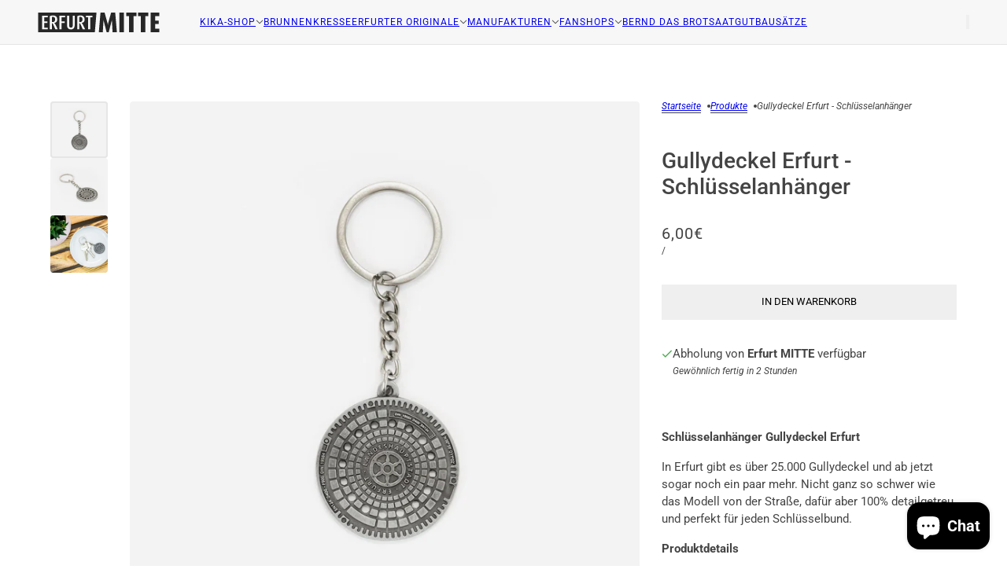

--- FILE ---
content_type: text/html; charset=utf-8
request_url: https://erfurt-mitte.de/products/gullydeckel-erfurt-schluesselanhaenger
body_size: 38177
content:
<!doctype html>
<html lang="de" dir="ltr">
  <head>
    <!-- Blockshop theme - Version 12.1.1 by Troop Themes - https://troopthemes.com/ -->

    <meta charset="UTF-8">
    <meta http-equiv="X-UA-Compatible" content="IE=edge">
    <meta name="viewport" content="width=device-width, initial-scale=1.0, maximum-scale=5.0"><meta name="description" content="Schlüsselanhänger Gullydeckel Erfurt - In Erfurt gibt es über 25.000 Gullydeckel und ab jetzt sogar noch ein paar mehr. Nicht ganz so schwer wie das Modell von der Straße, dafür aber 100% detailgetreu und perfekt für jeden Schlüsselbund."><title>
      Gullydeckel Erfurt - Schlüsselanhänger
 &ndash; Erfurt MITTE</title><link rel="canonical" href="https://erfurt-mitte.de/products/gullydeckel-erfurt-schluesselanhaenger"><link rel="shortcut icon" href="//erfurt-mitte.de/cdn/shop/files/Erfurt-Mitte-Favicon-07.png?v=1615324076&width=32" type="image/png">
      <link rel="apple-touch-icon" href="//erfurt-mitte.de/cdn/shop/files/Erfurt-Mitte-Favicon-07.png?v=1615324076&width=180"><link rel="preconnect" href="https://cdn.shopify.com" crossorigin>
<link rel="preconnect" href="https://fonts.shopifycdn.com" crossorigin>

<script async crossorigin fetchpriority="high" src="/cdn/shopifycloud/importmap-polyfill/es-modules-shim.2.4.0.js"></script>
<script type="importmap">
  {
    "imports": {
      "@troop-themes/main": "//erfurt-mitte.de/cdn/shop/t/7/assets/theme.js?v=13123572603697511601757593164"
    }
  }
</script><link
    rel="preload"
    href="//erfurt-mitte.de/cdn/fonts/roboto/roboto_n5.250d51708d76acbac296b0e21ede8f81de4e37aa.woff2"
    as="font"
    type="font/woff2"
    crossorigin
  ><link
    rel="preload"
    href="//erfurt-mitte.de/cdn/fonts/roboto/roboto_n4.2019d890f07b1852f56ce63ba45b2db45d852cba.woff2"
    as="font"
    type="font/woff2"
    crossorigin
  ><link
    rel="preload"
    href="//erfurt-mitte.de/cdn/fonts/roboto/roboto_n4.2019d890f07b1852f56ce63ba45b2db45d852cba.woff2"
    as="font"
    type="font/woff2"
    crossorigin
  ><meta property="og:type" content="product" />
  <meta property="og:title" content="Gullydeckel Erfurt - Schlüsselanhänger" /><meta property="og:image" content="http://erfurt-mitte.de/cdn/shop/products/schluesselanhaenger_gullideckel_1_1500x_grau.jpg?v=1654154253&width=1200" />
    <meta property="og:image:secure_url" content="https://erfurt-mitte.de/cdn/shop/products/schluesselanhaenger_gullideckel_1_1500x_grau.jpg?v=1654154253&width=1200" />
    <meta property="og:image:width" content="1500" />
    <meta property="og:image:height" content="1500" /><meta property="og:image" content="http://erfurt-mitte.de/cdn/shop/products/schluesselanhaenger_gullideckel_2_1500x_grau.jpg?v=1654154253&width=1200" />
    <meta property="og:image:secure_url" content="https://erfurt-mitte.de/cdn/shop/products/schluesselanhaenger_gullideckel_2_1500x_grau.jpg?v=1654154253&width=1200" />
    <meta property="og:image:width" content="1500" />
    <meta property="og:image:height" content="1500" /><meta property="og:image" content="http://erfurt-mitte.de/cdn/shop/products/schluesselanhaenger_gullideckel_3.jpg?v=1654154253&width=1200" />
    <meta property="og:image:secure_url" content="https://erfurt-mitte.de/cdn/shop/products/schluesselanhaenger_gullideckel_3.jpg?v=1654154253&width=1200" />
    <meta property="og:image:width" content="1500" />
    <meta property="og:image:height" content="1500" /><meta property="og:price:currency" content="EUR" />
  <meta
    property="og:price:amount"
    content="6,00"
  />

  <script type="application/ld+json">
    {
      "@context": "https://schema.org/",
      "@type": "Product",
      "name": "Gullydeckel Erfurt - Schlüsselanhänger",
      "image": ["//erfurt-mitte.de/cdn/shop/products/schluesselanhaenger_gullideckel_1_1500x_grau.jpg?v=1654154253&width=1200",
"//erfurt-mitte.de/cdn/shop/products/schluesselanhaenger_gullideckel_2_1500x_grau.jpg?v=1654154253&width=1200",
"//erfurt-mitte.de/cdn/shop/products/schluesselanhaenger_gullideckel_3.jpg?v=1654154253&width=1200"
],
      "description": "Schlüsselanhänger Gullydeckel ErfurtIn Erfurt gibt es über 25.000 Gullydeckel und ab jetzt sogar...",
      "sku": "16136559858",
      "brand": {
        "@type": "Brand",
        "name": "Erfurt MITTE"
      },"offers": [{
            "@type" : "Offer","sku": "16136559858","availability": "http://schema.org/InStock",
            "price": 6.0,
            "priceCurrency": "EUR",
            "url": "https:\/\/erfurt-mitte.de\/products\/gullydeckel-erfurt-schluesselanhaenger?variant=39199504859287"
          }
]
    }
  </script><meta property="og:url" content="https://erfurt-mitte.de/products/gullydeckel-erfurt-schluesselanhaenger" />
<meta property="og:site_name" content="Erfurt MITTE" />
<meta property="og:description" content="Schlüsselanhänger Gullydeckel Erfurt - In Erfurt gibt es über 25.000 Gullydeckel und ab jetzt sogar noch ein paar mehr. Nicht ganz so schwer wie das Modell von der Straße, dafür aber 100% detailgetreu und perfekt für jeden Schlüsselbund." /><meta name="twitter:card" content="summary" />
<meta name="twitter:description" content="Schlüsselanhänger Gullydeckel Erfurt - In Erfurt gibt es über 25.000 Gullydeckel und ab jetzt sogar noch ein paar mehr. Nicht ganz so schwer wie das Modell von der Straße, dafür aber 100% detailgetreu und perfekt für jeden Schlüsselbund." /><meta name="twitter:title" content="Gullydeckel Erfurt - Schlüsselanhänger" /><meta
      name="twitter:image"
      content="https://erfurt-mitte.de/cdn/shop/products/schluesselanhaenger_gullideckel_1_1500x_grau.jpg?v=1654154253&width=480"
    /><style>@font-face {
  font-family: Roboto;
  font-weight: 500;
  font-style: normal;
  font-display: swap;
  src: url("//erfurt-mitte.de/cdn/fonts/roboto/roboto_n5.250d51708d76acbac296b0e21ede8f81de4e37aa.woff2") format("woff2"),
       url("//erfurt-mitte.de/cdn/fonts/roboto/roboto_n5.535e8c56f4cbbdea416167af50ab0ff1360a3949.woff") format("woff");
}
@font-face {
  font-family: Roboto;
  font-weight: 400;
  font-style: normal;
  font-display: swap;
  src: url("//erfurt-mitte.de/cdn/fonts/roboto/roboto_n4.2019d890f07b1852f56ce63ba45b2db45d852cba.woff2") format("woff2"),
       url("//erfurt-mitte.de/cdn/fonts/roboto/roboto_n4.238690e0007583582327135619c5f7971652fa9d.woff") format("woff");
}
@font-face {
  font-family: Roboto;
  font-weight: 700;
  font-style: normal;
  font-display: swap;
  src: url("//erfurt-mitte.de/cdn/fonts/roboto/roboto_n7.f38007a10afbbde8976c4056bfe890710d51dec2.woff2") format("woff2"),
       url("//erfurt-mitte.de/cdn/fonts/roboto/roboto_n7.94bfdd3e80c7be00e128703d245c207769d763f9.woff") format("woff");
}
@font-face {
  font-family: Roboto;
  font-weight: 400;
  font-style: normal;
  font-display: swap;
  src: url("//erfurt-mitte.de/cdn/fonts/roboto/roboto_n4.2019d890f07b1852f56ce63ba45b2db45d852cba.woff2") format("woff2"),
       url("//erfurt-mitte.de/cdn/fonts/roboto/roboto_n4.238690e0007583582327135619c5f7971652fa9d.woff") format("woff");
}
@font-face {
  font-family: Roboto;
  font-weight: 700;
  font-style: normal;
  font-display: swap;
  src: url("//erfurt-mitte.de/cdn/fonts/roboto/roboto_n7.f38007a10afbbde8976c4056bfe890710d51dec2.woff2") format("woff2"),
       url("//erfurt-mitte.de/cdn/fonts/roboto/roboto_n7.94bfdd3e80c7be00e128703d245c207769d763f9.woff") format("woff");
}
@font-face {
  font-family: Roboto;
  font-weight: 400;
  font-style: italic;
  font-display: swap;
  src: url("//erfurt-mitte.de/cdn/fonts/roboto/roboto_i4.57ce898ccda22ee84f49e6b57ae302250655e2d4.woff2") format("woff2"),
       url("//erfurt-mitte.de/cdn/fonts/roboto/roboto_i4.b21f3bd061cbcb83b824ae8c7671a82587b264bf.woff") format("woff");
}
@font-face {
  font-family: Roboto;
  font-weight: 700;
  font-style: italic;
  font-display: swap;
  src: url("//erfurt-mitte.de/cdn/fonts/roboto/roboto_i7.7ccaf9410746f2c53340607c42c43f90a9005937.woff2") format("woff2"),
       url("//erfurt-mitte.de/cdn/fonts/roboto/roboto_i7.49ec21cdd7148292bffea74c62c0df6e93551516.woff") format("woff");
}
:root {--font--heading--uppercase: normal;--font--nav--uppercase: uppercase;--font--sub-nav--uppercase: uppercase;--font--button--uppercase: uppercase;--font--overline--uppercase: normal;--font--banner--size: 61px;
    --font--banner--mobile-size: 44px;

    --font--featured--size: 59px;
    --font--featured--mobile-size: 44px;

    --font--section--size: 28px;
    --font--section--mobile-size: 20px;

    --font--block--size: 16px;
    --font--block--mobile-size: 20px;

    --font--paragraph--size: 15px;--font--paragraph--mobile-size: 15px;--font--featured-paragraph--size: 15px;--font--featured-paragraph--mobile-size: 15px;--font--nav--size: 12px;--font--nav--mobile-size: 12px;--font--sub-nav--size: 12px;--font--sub-nav--mobile-size: 12px;--font--overline--size: 15px;
    --font--button--size: 13px;
    --font--button--spacing: 0px;

    --font--heading--family: Roboto, sans-serif;
    --font--heading--weight: 500;
    --font--heading--style: normal;
    --font--heading--spacing: 0px;

    --font--nav--family: Roboto, sans-serif;
    --font--nav--weight: 400;
    --font--nav--style: normal;

    --font--paragraph--family: Roboto, sans-serif;
    --font--paragraph--weight: 400;
    --font--paragraph--style: normal;
    --font--paragraph--spacing: 0px;

    --font--line-height: 1.2;
  }
</style><style>
  :root {
    --color--accent-1: #c61624;
    --color--accent-1-translucent: rgba(198, 22, 36, 0.85);
    --color--accent-2: #fffc31;
    --color--accent-2-translucent: rgba(255, 252, 49, 0.85);
    --color--accent-3: #fff4cc;
    --color--accent-3-translucent: rgba(255, 244, 204, 0.85);
    --color--body: #444444;
    --color--body--light: #747474;
    --color--success: #4caf50;
    --color--gray: #e6e6e6;
    --color--alert: #d32f2f;

    --bg-color--white: white;
    --bg-color--transparent: 'transparent';
    --bg-color--light: #f7f7f7;
    --bg-color--light-translucent: rgba(247, 247, 247, 0.85);
    --bg-color--dark: #222222;
    --bg-color--dark-translucent: rgba(9, 9, 9, 0.85);
    --bg-color--accent-1: var(--color--accent-1);
    --bg-color--accent-2: var(--color--accent-2);
    --bg-color--accent-3: var(--color--accent-3);
    --bg-color--body: #ffffff;
    --bg-color--body-translucent: rgba(255, 255, 255, 0.85);
    --bg-color--textbox: #fff;

    --border--dark: rgba(68, 68, 68, 0.1);
    --border--light: rgba(255, 255, 255, 0.1);

    --box-shadow--center: 0px 0px 10px rgba(0, 0, 0, 0.08);
    --box-shadow--top: 0 -10px 10px -10px rgba(0, 0, 0, 0.2);
    --box-shadow--left: -2px 0 10px -2px rgba(0, 0, 0, 0.2);
    --box-shadow--right: 2px 0 10px -2px rgba(0, 0, 0, 0.2);
    --box-shadow--bottom: 0 10px 10px -10px rgba(0, 0, 0, 0.2);

    --content--shadow-opacity: 0.15;
    --content--image-opacity: 0.65;

    --button--color: #ffffff;
    --button--bg-color: #000000;
    --button--bg-color--hover: var(--button--bg-color);
    --button--bdr-color: #000000;
    --button--color-disabled: #b9b9b9;
    --button--radius: 0px;
    --button--padding: 0 var(--spacing--3);

    --input--radius: 0px;
    --image--radius: 4px;
    --image--radius-enabled: 1;

    --progress-bar: linear-gradient(
                      90deg,
                      rgba(0, 0, 0, 0.3) 0%,
                      rgb(0, 0, 0) 80%,
                      rgba(0, 0, 0, 0.8)
                    );

    /* shop pay */
    --payment-terms-background-color: #ffffff;

    /* js helpers */
    --announcement--height: 0px;
    --header--height: 0px;
    --split-announcement--height: 0px;

    --sticky-offset: calc(var(--announcement--sticky, 0) * var(--announcement--height, 0px) + var(--header--sticky, 0) * var(--header--height, 0px));
  }

  shopify-accelerated-checkout, shopify-accelerated-checkout-cart {
    --shopify-accelerated-checkout-button-block-size: 45px;
    --shopify-accelerated-checkout-button-border-radius: var(--button--radius);
    --shopify-accelerated-checkout-button-box-shadow: 0 0 10px rgba(0, 0, 0, 0.3);
  }
</style><style></style><style>

      .collection-header--heading {
    max-width: 1000px !important;
}

h1   {line-height: 1.5em;}

</style>

    <link href="//erfurt-mitte.de/cdn/shop/t/7/assets/theme.css?v=74165245996432380611757593164" rel="stylesheet" type="text/css" media="all" />
    <script>window.performance && window.performance.mark && window.performance.mark('shopify.content_for_header.start');</script><meta name="facebook-domain-verification" content="vqk4ph6lpc1m33ijpcnd5ghf37t3pi">
<meta name="google-site-verification" content="peeXYsRusBhxulTZhQQagwd7gyTPeQ30z7TpxKyw1W8">
<meta id="shopify-digital-wallet" name="shopify-digital-wallet" content="/50804392087/digital_wallets/dialog">
<meta name="shopify-checkout-api-token" content="167aa4a5550b4d59d53038120f402411">
<meta id="in-context-paypal-metadata" data-shop-id="50804392087" data-venmo-supported="false" data-environment="production" data-locale="de_DE" data-paypal-v4="true" data-currency="EUR">
<link rel="alternate" type="application/json+oembed" href="https://erfurt-mitte.de/products/gullydeckel-erfurt-schluesselanhaenger.oembed">
<script async="async" src="/checkouts/internal/preloads.js?locale=de-DE"></script>
<script id="shopify-features" type="application/json">{"accessToken":"167aa4a5550b4d59d53038120f402411","betas":["rich-media-storefront-analytics"],"domain":"erfurt-mitte.de","predictiveSearch":true,"shopId":50804392087,"locale":"de"}</script>
<script>var Shopify = Shopify || {};
Shopify.shop = "erfurt-mitte.myshopify.com";
Shopify.locale = "de";
Shopify.currency = {"active":"EUR","rate":"1.0"};
Shopify.country = "DE";
Shopify.theme = {"name":"Aktualisierte Kopie von Aktualisierte Kopie von...","id":180229832971,"schema_name":"Blockshop","schema_version":"12.1.1","theme_store_id":606,"role":"main"};
Shopify.theme.handle = "null";
Shopify.theme.style = {"id":null,"handle":null};
Shopify.cdnHost = "erfurt-mitte.de/cdn";
Shopify.routes = Shopify.routes || {};
Shopify.routes.root = "/";</script>
<script type="module">!function(o){(o.Shopify=o.Shopify||{}).modules=!0}(window);</script>
<script>!function(o){function n(){var o=[];function n(){o.push(Array.prototype.slice.apply(arguments))}return n.q=o,n}var t=o.Shopify=o.Shopify||{};t.loadFeatures=n(),t.autoloadFeatures=n()}(window);</script>
<script id="shop-js-analytics" type="application/json">{"pageType":"product"}</script>
<script defer="defer" async type="module" src="//erfurt-mitte.de/cdn/shopifycloud/shop-js/modules/v2/client.init-shop-cart-sync_e98Ab_XN.de.esm.js"></script>
<script defer="defer" async type="module" src="//erfurt-mitte.de/cdn/shopifycloud/shop-js/modules/v2/chunk.common_Pcw9EP95.esm.js"></script>
<script defer="defer" async type="module" src="//erfurt-mitte.de/cdn/shopifycloud/shop-js/modules/v2/chunk.modal_CzmY4ZhL.esm.js"></script>
<script type="module">
  await import("//erfurt-mitte.de/cdn/shopifycloud/shop-js/modules/v2/client.init-shop-cart-sync_e98Ab_XN.de.esm.js");
await import("//erfurt-mitte.de/cdn/shopifycloud/shop-js/modules/v2/chunk.common_Pcw9EP95.esm.js");
await import("//erfurt-mitte.de/cdn/shopifycloud/shop-js/modules/v2/chunk.modal_CzmY4ZhL.esm.js");

  window.Shopify.SignInWithShop?.initShopCartSync?.({"fedCMEnabled":true,"windoidEnabled":true});

</script>
<script>(function() {
  var isLoaded = false;
  function asyncLoad() {
    if (isLoaded) return;
    isLoaded = true;
    var urls = ["https:\/\/s1.staq-cdn.com\/grow\/api\/js\/50804392087\/main.js?sId=50804392087\u0026v=21FV5RLBK6B84PJ96PUULV91\u0026shop=erfurt-mitte.myshopify.com"];
    for (var i = 0; i < urls.length; i++) {
      var s = document.createElement('script');
      s.type = 'text/javascript';
      s.async = true;
      s.src = urls[i];
      var x = document.getElementsByTagName('script')[0];
      x.parentNode.insertBefore(s, x);
    }
  };
  if(window.attachEvent) {
    window.attachEvent('onload', asyncLoad);
  } else {
    window.addEventListener('load', asyncLoad, false);
  }
})();</script>
<script id="__st">var __st={"a":50804392087,"offset":3600,"reqid":"58ee0363-239d-4f9f-b985-33094d719d97-1769370053","pageurl":"erfurt-mitte.de\/products\/gullydeckel-erfurt-schluesselanhaenger","u":"de0782f84439","p":"product","rtyp":"product","rid":6475414241431};</script>
<script>window.ShopifyPaypalV4VisibilityTracking = true;</script>
<script id="captcha-bootstrap">!function(){'use strict';const t='contact',e='account',n='new_comment',o=[[t,t],['blogs',n],['comments',n],[t,'customer']],c=[[e,'customer_login'],[e,'guest_login'],[e,'recover_customer_password'],[e,'create_customer']],r=t=>t.map((([t,e])=>`form[action*='/${t}']:not([data-nocaptcha='true']) input[name='form_type'][value='${e}']`)).join(','),a=t=>()=>t?[...document.querySelectorAll(t)].map((t=>t.form)):[];function s(){const t=[...o],e=r(t);return a(e)}const i='password',u='form_key',d=['recaptcha-v3-token','g-recaptcha-response','h-captcha-response',i],f=()=>{try{return window.sessionStorage}catch{return}},m='__shopify_v',_=t=>t.elements[u];function p(t,e,n=!1){try{const o=window.sessionStorage,c=JSON.parse(o.getItem(e)),{data:r}=function(t){const{data:e,action:n}=t;return t[m]||n?{data:e,action:n}:{data:t,action:n}}(c);for(const[e,n]of Object.entries(r))t.elements[e]&&(t.elements[e].value=n);n&&o.removeItem(e)}catch(o){console.error('form repopulation failed',{error:o})}}const l='form_type',E='cptcha';function T(t){t.dataset[E]=!0}const w=window,h=w.document,L='Shopify',v='ce_forms',y='captcha';let A=!1;((t,e)=>{const n=(g='f06e6c50-85a8-45c8-87d0-21a2b65856fe',I='https://cdn.shopify.com/shopifycloud/storefront-forms-hcaptcha/ce_storefront_forms_captcha_hcaptcha.v1.5.2.iife.js',D={infoText:'Durch hCaptcha geschützt',privacyText:'Datenschutz',termsText:'Allgemeine Geschäftsbedingungen'},(t,e,n)=>{const o=w[L][v],c=o.bindForm;if(c)return c(t,g,e,D).then(n);var r;o.q.push([[t,g,e,D],n]),r=I,A||(h.body.append(Object.assign(h.createElement('script'),{id:'captcha-provider',async:!0,src:r})),A=!0)});var g,I,D;w[L]=w[L]||{},w[L][v]=w[L][v]||{},w[L][v].q=[],w[L][y]=w[L][y]||{},w[L][y].protect=function(t,e){n(t,void 0,e),T(t)},Object.freeze(w[L][y]),function(t,e,n,w,h,L){const[v,y,A,g]=function(t,e,n){const i=e?o:[],u=t?c:[],d=[...i,...u],f=r(d),m=r(i),_=r(d.filter((([t,e])=>n.includes(e))));return[a(f),a(m),a(_),s()]}(w,h,L),I=t=>{const e=t.target;return e instanceof HTMLFormElement?e:e&&e.form},D=t=>v().includes(t);t.addEventListener('submit',(t=>{const e=I(t);if(!e)return;const n=D(e)&&!e.dataset.hcaptchaBound&&!e.dataset.recaptchaBound,o=_(e),c=g().includes(e)&&(!o||!o.value);(n||c)&&t.preventDefault(),c&&!n&&(function(t){try{if(!f())return;!function(t){const e=f();if(!e)return;const n=_(t);if(!n)return;const o=n.value;o&&e.removeItem(o)}(t);const e=Array.from(Array(32),(()=>Math.random().toString(36)[2])).join('');!function(t,e){_(t)||t.append(Object.assign(document.createElement('input'),{type:'hidden',name:u})),t.elements[u].value=e}(t,e),function(t,e){const n=f();if(!n)return;const o=[...t.querySelectorAll(`input[type='${i}']`)].map((({name:t})=>t)),c=[...d,...o],r={};for(const[a,s]of new FormData(t).entries())c.includes(a)||(r[a]=s);n.setItem(e,JSON.stringify({[m]:1,action:t.action,data:r}))}(t,e)}catch(e){console.error('failed to persist form',e)}}(e),e.submit())}));const S=(t,e)=>{t&&!t.dataset[E]&&(n(t,e.some((e=>e===t))),T(t))};for(const o of['focusin','change'])t.addEventListener(o,(t=>{const e=I(t);D(e)&&S(e,y())}));const B=e.get('form_key'),M=e.get(l),P=B&&M;t.addEventListener('DOMContentLoaded',(()=>{const t=y();if(P)for(const e of t)e.elements[l].value===M&&p(e,B);[...new Set([...A(),...v().filter((t=>'true'===t.dataset.shopifyCaptcha))])].forEach((e=>S(e,t)))}))}(h,new URLSearchParams(w.location.search),n,t,e,['guest_login'])})(!0,!0)}();</script>
<script integrity="sha256-4kQ18oKyAcykRKYeNunJcIwy7WH5gtpwJnB7kiuLZ1E=" data-source-attribution="shopify.loadfeatures" defer="defer" src="//erfurt-mitte.de/cdn/shopifycloud/storefront/assets/storefront/load_feature-a0a9edcb.js" crossorigin="anonymous"></script>
<script data-source-attribution="shopify.dynamic_checkout.dynamic.init">var Shopify=Shopify||{};Shopify.PaymentButton=Shopify.PaymentButton||{isStorefrontPortableWallets:!0,init:function(){window.Shopify.PaymentButton.init=function(){};var t=document.createElement("script");t.src="https://erfurt-mitte.de/cdn/shopifycloud/portable-wallets/latest/portable-wallets.de.js",t.type="module",document.head.appendChild(t)}};
</script>
<script data-source-attribution="shopify.dynamic_checkout.buyer_consent">
  function portableWalletsHideBuyerConsent(e){var t=document.getElementById("shopify-buyer-consent"),n=document.getElementById("shopify-subscription-policy-button");t&&n&&(t.classList.add("hidden"),t.setAttribute("aria-hidden","true"),n.removeEventListener("click",e))}function portableWalletsShowBuyerConsent(e){var t=document.getElementById("shopify-buyer-consent"),n=document.getElementById("shopify-subscription-policy-button");t&&n&&(t.classList.remove("hidden"),t.removeAttribute("aria-hidden"),n.addEventListener("click",e))}window.Shopify?.PaymentButton&&(window.Shopify.PaymentButton.hideBuyerConsent=portableWalletsHideBuyerConsent,window.Shopify.PaymentButton.showBuyerConsent=portableWalletsShowBuyerConsent);
</script>
<script data-source-attribution="shopify.dynamic_checkout.cart.bootstrap">document.addEventListener("DOMContentLoaded",(function(){function t(){return document.querySelector("shopify-accelerated-checkout-cart, shopify-accelerated-checkout")}if(t())Shopify.PaymentButton.init();else{new MutationObserver((function(e,n){t()&&(Shopify.PaymentButton.init(),n.disconnect())})).observe(document.body,{childList:!0,subtree:!0})}}));
</script>
<script id='scb4127' type='text/javascript' async='' src='https://erfurt-mitte.de/cdn/shopifycloud/privacy-banner/storefront-banner.js'></script><link id="shopify-accelerated-checkout-styles" rel="stylesheet" media="screen" href="https://erfurt-mitte.de/cdn/shopifycloud/portable-wallets/latest/accelerated-checkout-backwards-compat.css" crossorigin="anonymous">
<style id="shopify-accelerated-checkout-cart">
        #shopify-buyer-consent {
  margin-top: 1em;
  display: inline-block;
  width: 100%;
}

#shopify-buyer-consent.hidden {
  display: none;
}

#shopify-subscription-policy-button {
  background: none;
  border: none;
  padding: 0;
  text-decoration: underline;
  font-size: inherit;
  cursor: pointer;
}

#shopify-subscription-policy-button::before {
  box-shadow: none;
}

      </style>

<script>window.performance && window.performance.mark && window.performance.mark('shopify.content_for_header.end');</script>
<script>
  if (Shopify) {
    Shopify.routes = {
      ...Shopify.routes,
      all_products_collection: '/collections/all',
      cart: '/cart',
      cart_add: '/cart/add',
      cart_change: '/cart/change',
      cart_update: '/cart/update',
      libraries: {
        swipe_listener: "//erfurt-mitte.de/cdn/shop/t/7/assets/swipe-listener.min.js?v=123039615894270182531757593164",
        masonry: "//erfurt-mitte.de/cdn/shop/t/7/assets/masonry.min.js?v=153413113355937702121757593164",
        plyr: "/cdn/shopifycloud/plyr/v2.0/shopify-plyr.en.js",
        vimeo: "https://player.vimeo.com/api/player.js"
      },
      product_recommendations: '/recommendations/products',
      predictive_search: '/search/suggest',
      search: '/search',
      root: '/',
      youtube: 'https://youtube.com/iframe_api'
    }
  }
</script><script type="module" src="//erfurt-mitte.de/cdn/shop/t/7/assets/theme.js?v=13123572603697511601757593164"></script><!-- BEGIN app block: shopify://apps/judge-me-reviews/blocks/judgeme_core/61ccd3b1-a9f2-4160-9fe9-4fec8413e5d8 --><!-- Start of Judge.me Core -->






<link rel="dns-prefetch" href="https://cdnwidget.judge.me">
<link rel="dns-prefetch" href="https://cdn.judge.me">
<link rel="dns-prefetch" href="https://cdn1.judge.me">
<link rel="dns-prefetch" href="https://api.judge.me">

<script data-cfasync='false' class='jdgm-settings-script'>window.jdgmSettings={"pagination":5,"disable_web_reviews":false,"badge_no_review_text":"Keine Bewertungen","badge_n_reviews_text":"{{ n }} Bewertung/Bewertungen","hide_badge_preview_if_no_reviews":true,"badge_hide_text":false,"enforce_center_preview_badge":false,"widget_title":"Kundenbewertungen","widget_open_form_text":"Bewertung schreiben","widget_close_form_text":"Bewertung abbrechen","widget_refresh_page_text":"Seite aktualisieren","widget_summary_text":"Basierend auf {{ number_of_reviews }} Bewertung/Bewertungen","widget_no_review_text":"Schreiben Sie die erste Bewertung","widget_name_field_text":"Anzeigename","widget_verified_name_field_text":"Verifizierter Name (öffentlich)","widget_name_placeholder_text":"Anzeigename","widget_required_field_error_text":"Dieses Feld ist erforderlich.","widget_email_field_text":"E-Mail-Adresse","widget_verified_email_field_text":"Verifizierte E-Mail (privat, kann nicht bearbeitet werden)","widget_email_placeholder_text":"Ihre E-Mail-Adresse","widget_email_field_error_text":"Bitte geben Sie eine gültige E-Mail-Adresse ein.","widget_rating_field_text":"Bewertung","widget_review_title_field_text":"Bewertungstitel","widget_review_title_placeholder_text":"Geben Sie Ihrer Bewertung einen Titel","widget_review_body_field_text":"Bewertungsinhalt","widget_review_body_placeholder_text":"Beginnen Sie hier zu schreiben...","widget_pictures_field_text":"Bild/Video (optional)","widget_submit_review_text":"Bewertung abschicken","widget_submit_verified_review_text":"Verifizierte Bewertung abschicken","widget_submit_success_msg_with_auto_publish":"Vielen Dank! Bitte aktualisieren Sie die Seite in wenigen Momenten, um Ihre Bewertung zu sehen. Sie können Ihre Bewertung entfernen oder bearbeiten, indem Sie sich bei \u003ca href='https://judge.me/login' target='_blank' rel='nofollow noopener'\u003eJudge.me\u003c/a\u003e anmelden","widget_submit_success_msg_no_auto_publish":"Vielen Dank! Ihre Bewertung wird veröffentlicht, sobald sie vom Shop-Administrator genehmigt wurde. Sie können Ihre Bewertung entfernen oder bearbeiten, indem Sie sich bei \u003ca href='https://judge.me/login' target='_blank' rel='nofollow noopener'\u003eJudge.me\u003c/a\u003e anmelden","widget_show_default_reviews_out_of_total_text":"Es werden {{ n_reviews_shown }} von {{ n_reviews }} Bewertungen angezeigt.","widget_show_all_link_text":"Alle anzeigen","widget_show_less_link_text":"Weniger anzeigen","widget_author_said_text":"{{ reviewer_name }} sagte:","widget_days_text":"vor {{ n }} Tag/Tagen","widget_weeks_text":"vor {{ n }} Woche/Wochen","widget_months_text":"vor {{ n }} Monat/Monaten","widget_years_text":"vor {{ n }} Jahr/Jahren","widget_yesterday_text":"Gestern","widget_today_text":"Heute","widget_replied_text":"\u003e\u003e {{ shop_name }} antwortete:","widget_read_more_text":"Mehr lesen","widget_reviewer_name_as_initial":"","widget_rating_filter_color":"#fbcd0a","widget_rating_filter_see_all_text":"Alle Bewertungen anzeigen","widget_sorting_most_recent_text":"Neueste","widget_sorting_highest_rating_text":"Höchste Bewertung","widget_sorting_lowest_rating_text":"Niedrigste Bewertung","widget_sorting_with_pictures_text":"Nur Bilder","widget_sorting_most_helpful_text":"Hilfreichste","widget_open_question_form_text":"Eine Frage stellen","widget_reviews_subtab_text":"Bewertungen","widget_questions_subtab_text":"Fragen","widget_question_label_text":"Frage","widget_answer_label_text":"Antwort","widget_question_placeholder_text":"Schreiben Sie hier Ihre Frage","widget_submit_question_text":"Frage absenden","widget_question_submit_success_text":"Vielen Dank für Ihre Frage! Wir werden Sie benachrichtigen, sobald sie beantwortet wird.","verified_badge_text":"Verifiziert","verified_badge_bg_color":"","verified_badge_text_color":"","verified_badge_placement":"left-of-reviewer-name","widget_review_max_height":"","widget_hide_border":false,"widget_social_share":false,"widget_thumb":false,"widget_review_location_show":false,"widget_location_format":"","all_reviews_include_out_of_store_products":true,"all_reviews_out_of_store_text":"(außerhalb des Shops)","all_reviews_pagination":100,"all_reviews_product_name_prefix_text":"über","enable_review_pictures":true,"enable_question_anwser":false,"widget_theme":"default","review_date_format":"dd/mm/yyyy","default_sort_method":"most-recent","widget_product_reviews_subtab_text":"Produktbewertungen","widget_shop_reviews_subtab_text":"Shop-Bewertungen","widget_other_products_reviews_text":"Bewertungen für andere Produkte","widget_store_reviews_subtab_text":"Shop-Bewertungen","widget_no_store_reviews_text":"Dieser Shop hat noch keine Bewertungen erhalten","widget_web_restriction_product_reviews_text":"Dieses Produkt hat noch keine Bewertungen erhalten","widget_no_items_text":"Keine Elemente gefunden","widget_show_more_text":"Mehr anzeigen","widget_write_a_store_review_text":"Shop-Bewertung schreiben","widget_other_languages_heading":"Bewertungen in anderen Sprachen","widget_translate_review_text":"Bewertung übersetzen nach {{ language }}","widget_translating_review_text":"Übersetzung läuft...","widget_show_original_translation_text":"Original anzeigen ({{ language }})","widget_translate_review_failed_text":"Bewertung konnte nicht übersetzt werden.","widget_translate_review_retry_text":"Erneut versuchen","widget_translate_review_try_again_later_text":"Versuchen Sie es später noch einmal","show_product_url_for_grouped_product":false,"widget_sorting_pictures_first_text":"Bilder zuerst","show_pictures_on_all_rev_page_mobile":false,"show_pictures_on_all_rev_page_desktop":false,"floating_tab_hide_mobile_install_preference":false,"floating_tab_button_name":"★ Bewertungen","floating_tab_title":"Lassen Sie Kunden für uns sprechen","floating_tab_button_color":"","floating_tab_button_background_color":"","floating_tab_url":"","floating_tab_url_enabled":false,"floating_tab_tab_style":"text","all_reviews_text_badge_text":"Kunden bewerten uns mit {{ shop.metafields.judgeme.all_reviews_rating | round: 1 }}/5 basierend auf {{ shop.metafields.judgeme.all_reviews_count }} Bewertungen.","all_reviews_text_badge_text_branded_style":"{{ shop.metafields.judgeme.all_reviews_rating | round: 1 }} von 5 Sternen basierend auf {{ shop.metafields.judgeme.all_reviews_count }} Bewertungen","is_all_reviews_text_badge_a_link":false,"show_stars_for_all_reviews_text_badge":false,"all_reviews_text_badge_url":"","all_reviews_text_style":"branded","all_reviews_text_color_style":"judgeme_brand_color","all_reviews_text_color":"#108474","all_reviews_text_show_jm_brand":true,"featured_carousel_show_header":true,"featured_carousel_title":"Lassen Sie Kunden für uns sprechen","testimonials_carousel_title":"Kunden sagen uns","videos_carousel_title":"Echte Kunden-Geschichten","cards_carousel_title":"Kunden sagen uns","featured_carousel_count_text":"aus {{ n }} Bewertungen","featured_carousel_add_link_to_all_reviews_page":false,"featured_carousel_url":"","featured_carousel_show_images":true,"featured_carousel_autoslide_interval":5,"featured_carousel_arrows_on_the_sides":false,"featured_carousel_height":250,"featured_carousel_width":80,"featured_carousel_image_size":0,"featured_carousel_image_height":250,"featured_carousel_arrow_color":"#eeeeee","verified_count_badge_style":"branded","verified_count_badge_orientation":"horizontal","verified_count_badge_color_style":"judgeme_brand_color","verified_count_badge_color":"#108474","is_verified_count_badge_a_link":false,"verified_count_badge_url":"","verified_count_badge_show_jm_brand":true,"widget_rating_preset_default":5,"widget_first_sub_tab":"product-reviews","widget_show_histogram":true,"widget_histogram_use_custom_color":false,"widget_pagination_use_custom_color":false,"widget_star_use_custom_color":false,"widget_verified_badge_use_custom_color":false,"widget_write_review_use_custom_color":false,"picture_reminder_submit_button":"Upload Pictures","enable_review_videos":false,"mute_video_by_default":false,"widget_sorting_videos_first_text":"Videos zuerst","widget_review_pending_text":"Ausstehend","featured_carousel_items_for_large_screen":3,"social_share_options_order":"Facebook,Twitter","remove_microdata_snippet":true,"disable_json_ld":false,"enable_json_ld_products":false,"preview_badge_show_question_text":false,"preview_badge_no_question_text":"Keine Fragen","preview_badge_n_question_text":"{{ number_of_questions }} Frage/Fragen","qa_badge_show_icon":false,"qa_badge_position":"same-row","remove_judgeme_branding":false,"widget_add_search_bar":false,"widget_search_bar_placeholder":"Suchen","widget_sorting_verified_only_text":"Nur verifizierte","featured_carousel_theme":"default","featured_carousel_show_rating":true,"featured_carousel_show_title":true,"featured_carousel_show_body":true,"featured_carousel_show_date":false,"featured_carousel_show_reviewer":true,"featured_carousel_show_product":false,"featured_carousel_header_background_color":"#108474","featured_carousel_header_text_color":"#ffffff","featured_carousel_name_product_separator":"reviewed","featured_carousel_full_star_background":"#108474","featured_carousel_empty_star_background":"#dadada","featured_carousel_vertical_theme_background":"#f9fafb","featured_carousel_verified_badge_enable":true,"featured_carousel_verified_badge_color":"#108474","featured_carousel_border_style":"round","featured_carousel_review_line_length_limit":3,"featured_carousel_more_reviews_button_text":"Mehr Bewertungen lesen","featured_carousel_view_product_button_text":"Produkt ansehen","all_reviews_page_load_reviews_on":"scroll","all_reviews_page_load_more_text":"Mehr Bewertungen laden","disable_fb_tab_reviews":false,"enable_ajax_cdn_cache":false,"widget_advanced_speed_features":5,"widget_public_name_text":"wird öffentlich angezeigt wie","default_reviewer_name":"John Smith","default_reviewer_name_has_non_latin":true,"widget_reviewer_anonymous":"Anonym","medals_widget_title":"Judge.me Bewertungsmedaillen","medals_widget_background_color":"#f9fafb","medals_widget_position":"footer_all_pages","medals_widget_border_color":"#f9fafb","medals_widget_verified_text_position":"left","medals_widget_use_monochromatic_version":false,"medals_widget_elements_color":"#108474","show_reviewer_avatar":true,"widget_invalid_yt_video_url_error_text":"Keine YouTube-Video-URL","widget_max_length_field_error_text":"Bitte geben Sie nicht mehr als {0} Zeichen ein.","widget_show_country_flag":false,"widget_show_collected_via_shop_app":true,"widget_verified_by_shop_badge_style":"light","widget_verified_by_shop_text":"Verifiziert vom Shop","widget_show_photo_gallery":false,"widget_load_with_code_splitting":true,"widget_ugc_install_preference":false,"widget_ugc_title":"Von uns hergestellt, von Ihnen geteilt","widget_ugc_subtitle":"Markieren Sie uns, um Ihr Bild auf unserer Seite zu sehen","widget_ugc_arrows_color":"#ffffff","widget_ugc_primary_button_text":"Jetzt kaufen","widget_ugc_primary_button_background_color":"#108474","widget_ugc_primary_button_text_color":"#ffffff","widget_ugc_primary_button_border_width":"0","widget_ugc_primary_button_border_style":"none","widget_ugc_primary_button_border_color":"#108474","widget_ugc_primary_button_border_radius":"25","widget_ugc_secondary_button_text":"Mehr laden","widget_ugc_secondary_button_background_color":"#ffffff","widget_ugc_secondary_button_text_color":"#108474","widget_ugc_secondary_button_border_width":"2","widget_ugc_secondary_button_border_style":"solid","widget_ugc_secondary_button_border_color":"#108474","widget_ugc_secondary_button_border_radius":"25","widget_ugc_reviews_button_text":"Bewertungen ansehen","widget_ugc_reviews_button_background_color":"#ffffff","widget_ugc_reviews_button_text_color":"#108474","widget_ugc_reviews_button_border_width":"2","widget_ugc_reviews_button_border_style":"solid","widget_ugc_reviews_button_border_color":"#108474","widget_ugc_reviews_button_border_radius":"25","widget_ugc_reviews_button_link_to":"judgeme-reviews-page","widget_ugc_show_post_date":true,"widget_ugc_max_width":"800","widget_rating_metafield_value_type":true,"widget_primary_color":"#000000","widget_enable_secondary_color":false,"widget_secondary_color":"#edf5f5","widget_summary_average_rating_text":"{{ average_rating }} von 5","widget_media_grid_title":"Kundenfotos \u0026 -videos","widget_media_grid_see_more_text":"Mehr sehen","widget_round_style":false,"widget_show_product_medals":true,"widget_verified_by_judgeme_text":"Verifiziert von Judge.me","widget_show_store_medals":true,"widget_verified_by_judgeme_text_in_store_medals":"Verifiziert von Judge.me","widget_media_field_exceed_quantity_message":"Entschuldigung, wir können nur {{ max_media }} für eine Bewertung akzeptieren.","widget_media_field_exceed_limit_message":"{{ file_name }} ist zu groß, bitte wählen Sie ein {{ media_type }} kleiner als {{ size_limit }}MB.","widget_review_submitted_text":"Bewertung abgesendet!","widget_question_submitted_text":"Frage abgesendet!","widget_close_form_text_question":"Abbrechen","widget_write_your_answer_here_text":"Schreiben Sie hier Ihre Antwort","widget_enabled_branded_link":true,"widget_show_collected_by_judgeme":true,"widget_reviewer_name_color":"","widget_write_review_text_color":"","widget_write_review_bg_color":"","widget_collected_by_judgeme_text":"gesammelt von Judge.me","widget_pagination_type":"standard","widget_load_more_text":"Mehr laden","widget_load_more_color":"#108474","widget_full_review_text":"Vollständige Bewertung","widget_read_more_reviews_text":"Mehr Bewertungen lesen","widget_read_questions_text":"Fragen lesen","widget_questions_and_answers_text":"Fragen \u0026 Antworten","widget_verified_by_text":"Verifiziert von","widget_verified_text":"Verifiziert","widget_number_of_reviews_text":"{{ number_of_reviews }} Bewertungen","widget_back_button_text":"Zurück","widget_next_button_text":"Weiter","widget_custom_forms_filter_button":"Filter","custom_forms_style":"horizontal","widget_show_review_information":false,"how_reviews_are_collected":"Wie werden Bewertungen gesammelt?","widget_show_review_keywords":false,"widget_gdpr_statement":"Wie wir Ihre Daten verwenden: Wir kontaktieren Sie nur bezüglich der von Ihnen abgegebenen Bewertung und nur, wenn nötig. Durch das Absenden Ihrer Bewertung stimmen Sie den \u003ca href='https://judge.me/terms' target='_blank' rel='nofollow noopener'\u003eNutzungsbedingungen\u003c/a\u003e, der \u003ca href='https://judge.me/privacy' target='_blank' rel='nofollow noopener'\u003eDatenschutzrichtlinie\u003c/a\u003e und den \u003ca href='https://judge.me/content-policy' target='_blank' rel='nofollow noopener'\u003eInhaltsrichtlinien\u003c/a\u003e von Judge.me zu.","widget_multilingual_sorting_enabled":false,"widget_translate_review_content_enabled":false,"widget_translate_review_content_method":"manual","popup_widget_review_selection":"automatically_with_pictures","popup_widget_round_border_style":true,"popup_widget_show_title":true,"popup_widget_show_body":true,"popup_widget_show_reviewer":false,"popup_widget_show_product":true,"popup_widget_show_pictures":true,"popup_widget_use_review_picture":true,"popup_widget_show_on_home_page":true,"popup_widget_show_on_product_page":true,"popup_widget_show_on_collection_page":true,"popup_widget_show_on_cart_page":true,"popup_widget_position":"bottom_left","popup_widget_first_review_delay":5,"popup_widget_duration":5,"popup_widget_interval":5,"popup_widget_review_count":5,"popup_widget_hide_on_mobile":true,"review_snippet_widget_round_border_style":true,"review_snippet_widget_card_color":"#FFFFFF","review_snippet_widget_slider_arrows_background_color":"#FFFFFF","review_snippet_widget_slider_arrows_color":"#000000","review_snippet_widget_star_color":"#108474","show_product_variant":false,"all_reviews_product_variant_label_text":"Variante: ","widget_show_verified_branding":true,"widget_ai_summary_title":"Kunden sagen","widget_ai_summary_disclaimer":"KI-gestützte Bewertungszusammenfassung basierend auf aktuellen Kundenbewertungen","widget_show_ai_summary":false,"widget_show_ai_summary_bg":false,"widget_show_review_title_input":true,"redirect_reviewers_invited_via_email":"external_form","request_store_review_after_product_review":false,"request_review_other_products_in_order":false,"review_form_color_scheme":"default","review_form_corner_style":"square","review_form_star_color":{},"review_form_text_color":"#333333","review_form_background_color":"#ffffff","review_form_field_background_color":"#fafafa","review_form_button_color":{},"review_form_button_text_color":"#ffffff","review_form_modal_overlay_color":"#000000","review_content_screen_title_text":"Wie würden Sie dieses Produkt bewerten?","review_content_introduction_text":"Wir würden uns freuen, wenn Sie etwas über Ihre Erfahrung teilen würden.","store_review_form_title_text":"Wie würden Sie diesen Shop bewerten?","store_review_form_introduction_text":"Wir würden uns freuen, wenn Sie etwas über Ihre Erfahrung teilen würden.","show_review_guidance_text":true,"one_star_review_guidance_text":"Schlecht","five_star_review_guidance_text":"Großartig","customer_information_screen_title_text":"Über Sie","customer_information_introduction_text":"Bitte teilen Sie uns mehr über sich mit.","custom_questions_screen_title_text":"Ihre Erfahrung im Detail","custom_questions_introduction_text":"Hier sind einige Fragen, die uns helfen, mehr über Ihre Erfahrung zu verstehen.","review_submitted_screen_title_text":"Vielen Dank für Ihre Bewertung!","review_submitted_screen_thank_you_text":"Wir verarbeiten sie und sie wird bald im Shop erscheinen.","review_submitted_screen_email_verification_text":"Bitte bestätigen Sie Ihre E-Mail-Adresse, indem Sie auf den Link klicken, den wir Ihnen gerade gesendet haben. Dies hilft uns, die Bewertungen authentisch zu halten.","review_submitted_request_store_review_text":"Möchten Sie Ihre Erfahrung beim Einkaufen bei uns teilen?","review_submitted_review_other_products_text":"Möchten Sie diese Produkte bewerten?","store_review_screen_title_text":"Möchten Sie Ihre Erfahrung mit uns teilen?","store_review_introduction_text":"Wir würden uns freuen, wenn Sie etwas über Ihre Erfahrung teilen würden.","reviewer_media_screen_title_picture_text":"Bild teilen","reviewer_media_introduction_picture_text":"Laden Sie ein Foto hoch, um Ihre Bewertung zu unterstützen.","reviewer_media_screen_title_video_text":"Video teilen","reviewer_media_introduction_video_text":"Laden Sie ein Video hoch, um Ihre Bewertung zu unterstützen.","reviewer_media_screen_title_picture_or_video_text":"Bild oder Video teilen","reviewer_media_introduction_picture_or_video_text":"Laden Sie ein Foto oder Video hoch, um Ihre Bewertung zu unterstützen.","reviewer_media_youtube_url_text":"Fügen Sie hier Ihre Youtube-URL ein","advanced_settings_next_step_button_text":"Weiter","advanced_settings_close_review_button_text":"Schließen","modal_write_review_flow":false,"write_review_flow_required_text":"Erforderlich","write_review_flow_privacy_message_text":"Wir respektieren Ihre Privatsphäre.","write_review_flow_anonymous_text":"Bewertung als anonym","write_review_flow_visibility_text":"Dies wird nicht für andere Kunden sichtbar sein.","write_review_flow_multiple_selection_help_text":"Wählen Sie so viele aus, wie Sie möchten","write_review_flow_single_selection_help_text":"Wählen Sie eine Option","write_review_flow_required_field_error_text":"Dieses Feld ist erforderlich","write_review_flow_invalid_email_error_text":"Bitte geben Sie eine gültige E-Mail-Adresse ein","write_review_flow_max_length_error_text":"Max. {{ max_length }} Zeichen.","write_review_flow_media_upload_text":"\u003cb\u003eZum Hochladen klicken\u003c/b\u003e oder ziehen und ablegen","write_review_flow_gdpr_statement":"Wir kontaktieren Sie nur bei Bedarf bezüglich Ihrer Bewertung. Mit dem Absenden Ihrer Bewertung stimmen Sie unseren \u003ca href='https://judge.me/terms' target='_blank' rel='nofollow noopener'\u003eGeschäftsbedingungen\u003c/a\u003e und unserer \u003ca href='https://judge.me/privacy' target='_blank' rel='nofollow noopener'\u003eDatenschutzrichtlinie\u003c/a\u003e zu.","rating_only_reviews_enabled":false,"show_negative_reviews_help_screen":false,"new_review_flow_help_screen_rating_threshold":3,"negative_review_resolution_screen_title_text":"Erzählen Sie uns mehr","negative_review_resolution_text":"Ihre Erfahrung ist uns wichtig. Falls es Probleme mit Ihrem Kauf gab, sind wir hier, um zu helfen. Zögern Sie nicht, uns zu kontaktieren, wir würden gerne die Gelegenheit haben, die Dinge zu korrigieren.","negative_review_resolution_button_text":"Kontaktieren Sie uns","negative_review_resolution_proceed_with_review_text":"Hinterlassen Sie eine Bewertung","negative_review_resolution_subject":"Problem mit dem Kauf von {{ shop_name }}.{{ order_name }}","preview_badge_collection_page_install_status":false,"widget_review_custom_css":"","preview_badge_custom_css":"","preview_badge_stars_count":"5-stars","featured_carousel_custom_css":"","floating_tab_custom_css":"","all_reviews_widget_custom_css":"","medals_widget_custom_css":"","verified_badge_custom_css":"","all_reviews_text_custom_css":"","transparency_badges_collected_via_store_invite":false,"transparency_badges_from_another_provider":false,"transparency_badges_collected_from_store_visitor":false,"transparency_badges_collected_by_verified_review_provider":false,"transparency_badges_earned_reward":false,"transparency_badges_collected_via_store_invite_text":"Bewertung gesammelt durch eine Einladung zum Shop","transparency_badges_from_another_provider_text":"Bewertung gesammelt von einem anderen Anbieter","transparency_badges_collected_from_store_visitor_text":"Bewertung gesammelt von einem Shop-Besucher","transparency_badges_written_in_google_text":"Bewertung in Google geschrieben","transparency_badges_written_in_etsy_text":"Bewertung in Etsy geschrieben","transparency_badges_written_in_shop_app_text":"Bewertung in Shop App geschrieben","transparency_badges_earned_reward_text":"Bewertung erhielt eine Belohnung für zukünftige Bestellungen","product_review_widget_per_page":10,"widget_store_review_label_text":"Shop-Bewertung","checkout_comment_extension_title_on_product_page":"Customer Comments","checkout_comment_extension_num_latest_comment_show":5,"checkout_comment_extension_format":"name_and_timestamp","checkout_comment_customer_name":"last_initial","checkout_comment_comment_notification":true,"preview_badge_collection_page_install_preference":false,"preview_badge_home_page_install_preference":false,"preview_badge_product_page_install_preference":false,"review_widget_install_preference":"","review_carousel_install_preference":false,"floating_reviews_tab_install_preference":"none","verified_reviews_count_badge_install_preference":false,"all_reviews_text_install_preference":false,"review_widget_best_location":false,"judgeme_medals_install_preference":false,"review_widget_revamp_enabled":false,"review_widget_qna_enabled":false,"review_widget_header_theme":"minimal","review_widget_widget_title_enabled":true,"review_widget_header_text_size":"medium","review_widget_header_text_weight":"regular","review_widget_average_rating_style":"compact","review_widget_bar_chart_enabled":true,"review_widget_bar_chart_type":"numbers","review_widget_bar_chart_style":"standard","review_widget_expanded_media_gallery_enabled":false,"review_widget_reviews_section_theme":"standard","review_widget_image_style":"thumbnails","review_widget_review_image_ratio":"square","review_widget_stars_size":"medium","review_widget_verified_badge":"standard_text","review_widget_review_title_text_size":"medium","review_widget_review_text_size":"medium","review_widget_review_text_length":"medium","review_widget_number_of_columns_desktop":3,"review_widget_carousel_transition_speed":5,"review_widget_custom_questions_answers_display":"always","review_widget_button_text_color":"#FFFFFF","review_widget_text_color":"#000000","review_widget_lighter_text_color":"#7B7B7B","review_widget_corner_styling":"soft","review_widget_review_word_singular":"Bewertung","review_widget_review_word_plural":"Bewertungen","review_widget_voting_label":"Hilfreich?","review_widget_shop_reply_label":"Antwort von {{ shop_name }}:","review_widget_filters_title":"Filter","qna_widget_question_word_singular":"Frage","qna_widget_question_word_plural":"Fragen","qna_widget_answer_reply_label":"Antwort von {{ answerer_name }}:","qna_content_screen_title_text":"Frage dieses Produkts stellen","qna_widget_question_required_field_error_text":"Bitte geben Sie Ihre Frage ein.","qna_widget_flow_gdpr_statement":"Wir kontaktieren Sie nur bei Bedarf bezüglich Ihrer Frage. Mit dem Absenden Ihrer Frage stimmen Sie unseren \u003ca href='https://judge.me/terms' target='_blank' rel='nofollow noopener'\u003eGeschäftsbedingungen\u003c/a\u003e und unserer \u003ca href='https://judge.me/privacy' target='_blank' rel='nofollow noopener'\u003eDatenschutzrichtlinie\u003c/a\u003e zu.","qna_widget_question_submitted_text":"Danke für Ihre Frage!","qna_widget_close_form_text_question":"Schließen","qna_widget_question_submit_success_text":"Wir werden Ihnen per E-Mail informieren, wenn wir Ihre Frage beantworten.","all_reviews_widget_v2025_enabled":false,"all_reviews_widget_v2025_header_theme":"default","all_reviews_widget_v2025_widget_title_enabled":true,"all_reviews_widget_v2025_header_text_size":"medium","all_reviews_widget_v2025_header_text_weight":"regular","all_reviews_widget_v2025_average_rating_style":"compact","all_reviews_widget_v2025_bar_chart_enabled":true,"all_reviews_widget_v2025_bar_chart_type":"numbers","all_reviews_widget_v2025_bar_chart_style":"standard","all_reviews_widget_v2025_expanded_media_gallery_enabled":false,"all_reviews_widget_v2025_show_store_medals":true,"all_reviews_widget_v2025_show_photo_gallery":true,"all_reviews_widget_v2025_show_review_keywords":false,"all_reviews_widget_v2025_show_ai_summary":false,"all_reviews_widget_v2025_show_ai_summary_bg":false,"all_reviews_widget_v2025_add_search_bar":false,"all_reviews_widget_v2025_default_sort_method":"most-recent","all_reviews_widget_v2025_reviews_per_page":10,"all_reviews_widget_v2025_reviews_section_theme":"default","all_reviews_widget_v2025_image_style":"thumbnails","all_reviews_widget_v2025_review_image_ratio":"square","all_reviews_widget_v2025_stars_size":"medium","all_reviews_widget_v2025_verified_badge":"bold_badge","all_reviews_widget_v2025_review_title_text_size":"medium","all_reviews_widget_v2025_review_text_size":"medium","all_reviews_widget_v2025_review_text_length":"medium","all_reviews_widget_v2025_number_of_columns_desktop":3,"all_reviews_widget_v2025_carousel_transition_speed":5,"all_reviews_widget_v2025_custom_questions_answers_display":"always","all_reviews_widget_v2025_show_product_variant":false,"all_reviews_widget_v2025_show_reviewer_avatar":true,"all_reviews_widget_v2025_reviewer_name_as_initial":"","all_reviews_widget_v2025_review_location_show":false,"all_reviews_widget_v2025_location_format":"","all_reviews_widget_v2025_show_country_flag":false,"all_reviews_widget_v2025_verified_by_shop_badge_style":"light","all_reviews_widget_v2025_social_share":false,"all_reviews_widget_v2025_social_share_options_order":"Facebook,Twitter,LinkedIn,Pinterest","all_reviews_widget_v2025_pagination_type":"standard","all_reviews_widget_v2025_button_text_color":"#FFFFFF","all_reviews_widget_v2025_text_color":"#000000","all_reviews_widget_v2025_lighter_text_color":"#7B7B7B","all_reviews_widget_v2025_corner_styling":"soft","all_reviews_widget_v2025_title":"Kundenbewertungen","all_reviews_widget_v2025_ai_summary_title":"Kunden sagen über diesen Shop","all_reviews_widget_v2025_no_review_text":"Schreiben Sie die erste Bewertung","platform":"shopify","branding_url":"https://app.judge.me/reviews","branding_text":"Unterstützt von Judge.me","locale":"en","reply_name":"Erfurt MITTE","widget_version":"3.0","footer":true,"autopublish":true,"review_dates":true,"enable_custom_form":false,"shop_locale":"de","enable_multi_locales_translations":false,"show_review_title_input":true,"review_verification_email_status":"always","can_be_branded":true,"reply_name_text":"Erfurt MITTE"};</script> <style class='jdgm-settings-style'>﻿.jdgm-xx{left:0}:root{--jdgm-primary-color: #000;--jdgm-secondary-color: rgba(0,0,0,0.1);--jdgm-star-color: #000;--jdgm-write-review-text-color: white;--jdgm-write-review-bg-color: #000000;--jdgm-paginate-color: #000;--jdgm-border-radius: 0;--jdgm-reviewer-name-color: #000000}.jdgm-histogram__bar-content{background-color:#000}.jdgm-rev[data-verified-buyer=true] .jdgm-rev__icon.jdgm-rev__icon:after,.jdgm-rev__buyer-badge.jdgm-rev__buyer-badge{color:white;background-color:#000}.jdgm-review-widget--small .jdgm-gallery.jdgm-gallery .jdgm-gallery__thumbnail-link:nth-child(8) .jdgm-gallery__thumbnail-wrapper.jdgm-gallery__thumbnail-wrapper:before{content:"Mehr sehen"}@media only screen and (min-width: 768px){.jdgm-gallery.jdgm-gallery .jdgm-gallery__thumbnail-link:nth-child(8) .jdgm-gallery__thumbnail-wrapper.jdgm-gallery__thumbnail-wrapper:before{content:"Mehr sehen"}}.jdgm-prev-badge[data-average-rating='0.00']{display:none !important}.jdgm-author-all-initials{display:none !important}.jdgm-author-last-initial{display:none !important}.jdgm-rev-widg__title{visibility:hidden}.jdgm-rev-widg__summary-text{visibility:hidden}.jdgm-prev-badge__text{visibility:hidden}.jdgm-rev__prod-link-prefix:before{content:'über'}.jdgm-rev__variant-label:before{content:'Variante: '}.jdgm-rev__out-of-store-text:before{content:'(außerhalb des Shops)'}@media only screen and (min-width: 768px){.jdgm-rev__pics .jdgm-rev_all-rev-page-picture-separator,.jdgm-rev__pics .jdgm-rev__product-picture{display:none}}@media only screen and (max-width: 768px){.jdgm-rev__pics .jdgm-rev_all-rev-page-picture-separator,.jdgm-rev__pics .jdgm-rev__product-picture{display:none}}.jdgm-preview-badge[data-template="product"]{display:none !important}.jdgm-preview-badge[data-template="collection"]{display:none !important}.jdgm-preview-badge[data-template="index"]{display:none !important}.jdgm-review-widget[data-from-snippet="true"]{display:none !important}.jdgm-verified-count-badget[data-from-snippet="true"]{display:none !important}.jdgm-carousel-wrapper[data-from-snippet="true"]{display:none !important}.jdgm-all-reviews-text[data-from-snippet="true"]{display:none !important}.jdgm-medals-section[data-from-snippet="true"]{display:none !important}.jdgm-ugc-media-wrapper[data-from-snippet="true"]{display:none !important}.jdgm-rev__transparency-badge[data-badge-type="review_collected_via_store_invitation"]{display:none !important}.jdgm-rev__transparency-badge[data-badge-type="review_collected_from_another_provider"]{display:none !important}.jdgm-rev__transparency-badge[data-badge-type="review_collected_from_store_visitor"]{display:none !important}.jdgm-rev__transparency-badge[data-badge-type="review_written_in_etsy"]{display:none !important}.jdgm-rev__transparency-badge[data-badge-type="review_written_in_google_business"]{display:none !important}.jdgm-rev__transparency-badge[data-badge-type="review_written_in_shop_app"]{display:none !important}.jdgm-rev__transparency-badge[data-badge-type="review_earned_for_future_purchase"]{display:none !important}.jdgm-review-snippet-widget .jdgm-rev-snippet-widget__cards-container .jdgm-rev-snippet-card{border-radius:8px;background:#fff}.jdgm-review-snippet-widget .jdgm-rev-snippet-widget__cards-container .jdgm-rev-snippet-card__rev-rating .jdgm-star{color:#108474}.jdgm-review-snippet-widget .jdgm-rev-snippet-widget__prev-btn,.jdgm-review-snippet-widget .jdgm-rev-snippet-widget__next-btn{border-radius:50%;background:#fff}.jdgm-review-snippet-widget .jdgm-rev-snippet-widget__prev-btn>svg,.jdgm-review-snippet-widget .jdgm-rev-snippet-widget__next-btn>svg{fill:#000}.jdgm-full-rev-modal.rev-snippet-widget .jm-mfp-container .jm-mfp-content,.jdgm-full-rev-modal.rev-snippet-widget .jm-mfp-container .jdgm-full-rev__icon,.jdgm-full-rev-modal.rev-snippet-widget .jm-mfp-container .jdgm-full-rev__pic-img,.jdgm-full-rev-modal.rev-snippet-widget .jm-mfp-container .jdgm-full-rev__reply{border-radius:8px}.jdgm-full-rev-modal.rev-snippet-widget .jm-mfp-container .jdgm-full-rev[data-verified-buyer="true"] .jdgm-full-rev__icon::after{border-radius:8px}.jdgm-full-rev-modal.rev-snippet-widget .jm-mfp-container .jdgm-full-rev .jdgm-rev__buyer-badge{border-radius:calc( 8px / 2 )}.jdgm-full-rev-modal.rev-snippet-widget .jm-mfp-container .jdgm-full-rev .jdgm-full-rev__replier::before{content:'Erfurt MITTE'}.jdgm-full-rev-modal.rev-snippet-widget .jm-mfp-container .jdgm-full-rev .jdgm-full-rev__product-button{border-radius:calc( 8px * 6 )}
</style> <style class='jdgm-settings-style'></style>

  
  
  
  <style class='jdgm-miracle-styles'>
  @-webkit-keyframes jdgm-spin{0%{-webkit-transform:rotate(0deg);-ms-transform:rotate(0deg);transform:rotate(0deg)}100%{-webkit-transform:rotate(359deg);-ms-transform:rotate(359deg);transform:rotate(359deg)}}@keyframes jdgm-spin{0%{-webkit-transform:rotate(0deg);-ms-transform:rotate(0deg);transform:rotate(0deg)}100%{-webkit-transform:rotate(359deg);-ms-transform:rotate(359deg);transform:rotate(359deg)}}@font-face{font-family:'JudgemeStar';src:url("[data-uri]") format("woff");font-weight:normal;font-style:normal}.jdgm-star{font-family:'JudgemeStar';display:inline !important;text-decoration:none !important;padding:0 4px 0 0 !important;margin:0 !important;font-weight:bold;opacity:1;-webkit-font-smoothing:antialiased;-moz-osx-font-smoothing:grayscale}.jdgm-star:hover{opacity:1}.jdgm-star:last-of-type{padding:0 !important}.jdgm-star.jdgm--on:before{content:"\e000"}.jdgm-star.jdgm--off:before{content:"\e001"}.jdgm-star.jdgm--half:before{content:"\e002"}.jdgm-widget *{margin:0;line-height:1.4;-webkit-box-sizing:border-box;-moz-box-sizing:border-box;box-sizing:border-box;-webkit-overflow-scrolling:touch}.jdgm-hidden{display:none !important;visibility:hidden !important}.jdgm-temp-hidden{display:none}.jdgm-spinner{width:40px;height:40px;margin:auto;border-radius:50%;border-top:2px solid #eee;border-right:2px solid #eee;border-bottom:2px solid #eee;border-left:2px solid #ccc;-webkit-animation:jdgm-spin 0.8s infinite linear;animation:jdgm-spin 0.8s infinite linear}.jdgm-spinner:empty{display:block}.jdgm-prev-badge{display:block !important}

</style>


  
  
   


<script data-cfasync='false' class='jdgm-script'>
!function(e){window.jdgm=window.jdgm||{},jdgm.CDN_HOST="https://cdnwidget.judge.me/",jdgm.CDN_HOST_ALT="https://cdn2.judge.me/cdn/widget_frontend/",jdgm.API_HOST="https://api.judge.me/",jdgm.CDN_BASE_URL="https://cdn.shopify.com/extensions/019beb2a-7cf9-7238-9765-11a892117c03/judgeme-extensions-316/assets/",
jdgm.docReady=function(d){(e.attachEvent?"complete"===e.readyState:"loading"!==e.readyState)?
setTimeout(d,0):e.addEventListener("DOMContentLoaded",d)},jdgm.loadCSS=function(d,t,o,a){
!o&&jdgm.loadCSS.requestedUrls.indexOf(d)>=0||(jdgm.loadCSS.requestedUrls.push(d),
(a=e.createElement("link")).rel="stylesheet",a.class="jdgm-stylesheet",a.media="nope!",
a.href=d,a.onload=function(){this.media="all",t&&setTimeout(t)},e.body.appendChild(a))},
jdgm.loadCSS.requestedUrls=[],jdgm.loadJS=function(e,d){var t=new XMLHttpRequest;
t.onreadystatechange=function(){4===t.readyState&&(Function(t.response)(),d&&d(t.response))},
t.open("GET",e),t.onerror=function(){if(e.indexOf(jdgm.CDN_HOST)===0&&jdgm.CDN_HOST_ALT!==jdgm.CDN_HOST){var f=e.replace(jdgm.CDN_HOST,jdgm.CDN_HOST_ALT);jdgm.loadJS(f,d)}},t.send()},jdgm.docReady((function(){(window.jdgmLoadCSS||e.querySelectorAll(
".jdgm-widget, .jdgm-all-reviews-page").length>0)&&(jdgmSettings.widget_load_with_code_splitting?
parseFloat(jdgmSettings.widget_version)>=3?jdgm.loadCSS(jdgm.CDN_HOST+"widget_v3/base.css"):
jdgm.loadCSS(jdgm.CDN_HOST+"widget/base.css"):jdgm.loadCSS(jdgm.CDN_HOST+"shopify_v2.css"),
jdgm.loadJS(jdgm.CDN_HOST+"loa"+"der.js"))}))}(document);
</script>
<noscript><link rel="stylesheet" type="text/css" media="all" href="https://cdnwidget.judge.me/shopify_v2.css"></noscript>

<!-- BEGIN app snippet: theme_fix_tags --><script>
  (function() {
    var jdgmThemeFixes = null;
    if (!jdgmThemeFixes) return;
    var thisThemeFix = jdgmThemeFixes[Shopify.theme.id];
    if (!thisThemeFix) return;

    if (thisThemeFix.html) {
      document.addEventListener("DOMContentLoaded", function() {
        var htmlDiv = document.createElement('div');
        htmlDiv.classList.add('jdgm-theme-fix-html');
        htmlDiv.innerHTML = thisThemeFix.html;
        document.body.append(htmlDiv);
      });
    };

    if (thisThemeFix.css) {
      var styleTag = document.createElement('style');
      styleTag.classList.add('jdgm-theme-fix-style');
      styleTag.innerHTML = thisThemeFix.css;
      document.head.append(styleTag);
    };

    if (thisThemeFix.js) {
      var scriptTag = document.createElement('script');
      scriptTag.classList.add('jdgm-theme-fix-script');
      scriptTag.innerHTML = thisThemeFix.js;
      document.head.append(scriptTag);
    };
  })();
</script>
<!-- END app snippet -->
<!-- End of Judge.me Core -->



<!-- END app block --><script src="https://cdn.shopify.com/extensions/019beb2a-7cf9-7238-9765-11a892117c03/judgeme-extensions-316/assets/loader.js" type="text/javascript" defer="defer"></script>
<script src="https://cdn.shopify.com/extensions/e8878072-2f6b-4e89-8082-94b04320908d/inbox-1254/assets/inbox-chat-loader.js" type="text/javascript" defer="defer"></script>
<link href="https://monorail-edge.shopifysvc.com" rel="dns-prefetch">
<script>(function(){if ("sendBeacon" in navigator && "performance" in window) {try {var session_token_from_headers = performance.getEntriesByType('navigation')[0].serverTiming.find(x => x.name == '_s').description;} catch {var session_token_from_headers = undefined;}var session_cookie_matches = document.cookie.match(/_shopify_s=([^;]*)/);var session_token_from_cookie = session_cookie_matches && session_cookie_matches.length === 2 ? session_cookie_matches[1] : "";var session_token = session_token_from_headers || session_token_from_cookie || "";function handle_abandonment_event(e) {var entries = performance.getEntries().filter(function(entry) {return /monorail-edge.shopifysvc.com/.test(entry.name);});if (!window.abandonment_tracked && entries.length === 0) {window.abandonment_tracked = true;var currentMs = Date.now();var navigation_start = performance.timing.navigationStart;var payload = {shop_id: 50804392087,url: window.location.href,navigation_start,duration: currentMs - navigation_start,session_token,page_type: "product"};window.navigator.sendBeacon("https://monorail-edge.shopifysvc.com/v1/produce", JSON.stringify({schema_id: "online_store_buyer_site_abandonment/1.1",payload: payload,metadata: {event_created_at_ms: currentMs,event_sent_at_ms: currentMs}}));}}window.addEventListener('pagehide', handle_abandonment_event);}}());</script>
<script id="web-pixels-manager-setup">(function e(e,d,r,n,o){if(void 0===o&&(o={}),!Boolean(null===(a=null===(i=window.Shopify)||void 0===i?void 0:i.analytics)||void 0===a?void 0:a.replayQueue)){var i,a;window.Shopify=window.Shopify||{};var t=window.Shopify;t.analytics=t.analytics||{};var s=t.analytics;s.replayQueue=[],s.publish=function(e,d,r){return s.replayQueue.push([e,d,r]),!0};try{self.performance.mark("wpm:start")}catch(e){}var l=function(){var e={modern:/Edge?\/(1{2}[4-9]|1[2-9]\d|[2-9]\d{2}|\d{4,})\.\d+(\.\d+|)|Firefox\/(1{2}[4-9]|1[2-9]\d|[2-9]\d{2}|\d{4,})\.\d+(\.\d+|)|Chrom(ium|e)\/(9{2}|\d{3,})\.\d+(\.\d+|)|(Maci|X1{2}).+ Version\/(15\.\d+|(1[6-9]|[2-9]\d|\d{3,})\.\d+)([,.]\d+|)( \(\w+\)|)( Mobile\/\w+|) Safari\/|Chrome.+OPR\/(9{2}|\d{3,})\.\d+\.\d+|(CPU[ +]OS|iPhone[ +]OS|CPU[ +]iPhone|CPU IPhone OS|CPU iPad OS)[ +]+(15[._]\d+|(1[6-9]|[2-9]\d|\d{3,})[._]\d+)([._]\d+|)|Android:?[ /-](13[3-9]|1[4-9]\d|[2-9]\d{2}|\d{4,})(\.\d+|)(\.\d+|)|Android.+Firefox\/(13[5-9]|1[4-9]\d|[2-9]\d{2}|\d{4,})\.\d+(\.\d+|)|Android.+Chrom(ium|e)\/(13[3-9]|1[4-9]\d|[2-9]\d{2}|\d{4,})\.\d+(\.\d+|)|SamsungBrowser\/([2-9]\d|\d{3,})\.\d+/,legacy:/Edge?\/(1[6-9]|[2-9]\d|\d{3,})\.\d+(\.\d+|)|Firefox\/(5[4-9]|[6-9]\d|\d{3,})\.\d+(\.\d+|)|Chrom(ium|e)\/(5[1-9]|[6-9]\d|\d{3,})\.\d+(\.\d+|)([\d.]+$|.*Safari\/(?![\d.]+ Edge\/[\d.]+$))|(Maci|X1{2}).+ Version\/(10\.\d+|(1[1-9]|[2-9]\d|\d{3,})\.\d+)([,.]\d+|)( \(\w+\)|)( Mobile\/\w+|) Safari\/|Chrome.+OPR\/(3[89]|[4-9]\d|\d{3,})\.\d+\.\d+|(CPU[ +]OS|iPhone[ +]OS|CPU[ +]iPhone|CPU IPhone OS|CPU iPad OS)[ +]+(10[._]\d+|(1[1-9]|[2-9]\d|\d{3,})[._]\d+)([._]\d+|)|Android:?[ /-](13[3-9]|1[4-9]\d|[2-9]\d{2}|\d{4,})(\.\d+|)(\.\d+|)|Mobile Safari.+OPR\/([89]\d|\d{3,})\.\d+\.\d+|Android.+Firefox\/(13[5-9]|1[4-9]\d|[2-9]\d{2}|\d{4,})\.\d+(\.\d+|)|Android.+Chrom(ium|e)\/(13[3-9]|1[4-9]\d|[2-9]\d{2}|\d{4,})\.\d+(\.\d+|)|Android.+(UC? ?Browser|UCWEB|U3)[ /]?(15\.([5-9]|\d{2,})|(1[6-9]|[2-9]\d|\d{3,})\.\d+)\.\d+|SamsungBrowser\/(5\.\d+|([6-9]|\d{2,})\.\d+)|Android.+MQ{2}Browser\/(14(\.(9|\d{2,})|)|(1[5-9]|[2-9]\d|\d{3,})(\.\d+|))(\.\d+|)|K[Aa][Ii]OS\/(3\.\d+|([4-9]|\d{2,})\.\d+)(\.\d+|)/},d=e.modern,r=e.legacy,n=navigator.userAgent;return n.match(d)?"modern":n.match(r)?"legacy":"unknown"}(),u="modern"===l?"modern":"legacy",c=(null!=n?n:{modern:"",legacy:""})[u],f=function(e){return[e.baseUrl,"/wpm","/b",e.hashVersion,"modern"===e.buildTarget?"m":"l",".js"].join("")}({baseUrl:d,hashVersion:r,buildTarget:u}),m=function(e){var d=e.version,r=e.bundleTarget,n=e.surface,o=e.pageUrl,i=e.monorailEndpoint;return{emit:function(e){var a=e.status,t=e.errorMsg,s=(new Date).getTime(),l=JSON.stringify({metadata:{event_sent_at_ms:s},events:[{schema_id:"web_pixels_manager_load/3.1",payload:{version:d,bundle_target:r,page_url:o,status:a,surface:n,error_msg:t},metadata:{event_created_at_ms:s}}]});if(!i)return console&&console.warn&&console.warn("[Web Pixels Manager] No Monorail endpoint provided, skipping logging."),!1;try{return self.navigator.sendBeacon.bind(self.navigator)(i,l)}catch(e){}var u=new XMLHttpRequest;try{return u.open("POST",i,!0),u.setRequestHeader("Content-Type","text/plain"),u.send(l),!0}catch(e){return console&&console.warn&&console.warn("[Web Pixels Manager] Got an unhandled error while logging to Monorail."),!1}}}}({version:r,bundleTarget:l,surface:e.surface,pageUrl:self.location.href,monorailEndpoint:e.monorailEndpoint});try{o.browserTarget=l,function(e){var d=e.src,r=e.async,n=void 0===r||r,o=e.onload,i=e.onerror,a=e.sri,t=e.scriptDataAttributes,s=void 0===t?{}:t,l=document.createElement("script"),u=document.querySelector("head"),c=document.querySelector("body");if(l.async=n,l.src=d,a&&(l.integrity=a,l.crossOrigin="anonymous"),s)for(var f in s)if(Object.prototype.hasOwnProperty.call(s,f))try{l.dataset[f]=s[f]}catch(e){}if(o&&l.addEventListener("load",o),i&&l.addEventListener("error",i),u)u.appendChild(l);else{if(!c)throw new Error("Did not find a head or body element to append the script");c.appendChild(l)}}({src:f,async:!0,onload:function(){if(!function(){var e,d;return Boolean(null===(d=null===(e=window.Shopify)||void 0===e?void 0:e.analytics)||void 0===d?void 0:d.initialized)}()){var d=window.webPixelsManager.init(e)||void 0;if(d){var r=window.Shopify.analytics;r.replayQueue.forEach((function(e){var r=e[0],n=e[1],o=e[2];d.publishCustomEvent(r,n,o)})),r.replayQueue=[],r.publish=d.publishCustomEvent,r.visitor=d.visitor,r.initialized=!0}}},onerror:function(){return m.emit({status:"failed",errorMsg:"".concat(f," has failed to load")})},sri:function(e){var d=/^sha384-[A-Za-z0-9+/=]+$/;return"string"==typeof e&&d.test(e)}(c)?c:"",scriptDataAttributes:o}),m.emit({status:"loading"})}catch(e){m.emit({status:"failed",errorMsg:(null==e?void 0:e.message)||"Unknown error"})}}})({shopId: 50804392087,storefrontBaseUrl: "https://erfurt-mitte.de",extensionsBaseUrl: "https://extensions.shopifycdn.com/cdn/shopifycloud/web-pixels-manager",monorailEndpoint: "https://monorail-edge.shopifysvc.com/unstable/produce_batch",surface: "storefront-renderer",enabledBetaFlags: ["2dca8a86"],webPixelsConfigList: [{"id":"2231763211","configuration":"{\"webPixelName\":\"Judge.me\"}","eventPayloadVersion":"v1","runtimeContext":"STRICT","scriptVersion":"34ad157958823915625854214640f0bf","type":"APP","apiClientId":683015,"privacyPurposes":["ANALYTICS"],"dataSharingAdjustments":{"protectedCustomerApprovalScopes":["read_customer_email","read_customer_name","read_customer_personal_data","read_customer_phone"]}},{"id":"908689675","configuration":"{\"config\":\"{\\\"pixel_id\\\":\\\"G-TK9XBS27S6\\\",\\\"target_country\\\":\\\"DE\\\",\\\"gtag_events\\\":[{\\\"type\\\":\\\"search\\\",\\\"action_label\\\":[\\\"G-TK9XBS27S6\\\",\\\"AW-10943812189\\\/xATeCKqrycsDEN2kteIo\\\"]},{\\\"type\\\":\\\"begin_checkout\\\",\\\"action_label\\\":[\\\"G-TK9XBS27S6\\\",\\\"AW-10943812189\\\/SZhICKerycsDEN2kteIo\\\"]},{\\\"type\\\":\\\"view_item\\\",\\\"action_label\\\":[\\\"G-TK9XBS27S6\\\",\\\"AW-10943812189\\\/9SZdCKGrycsDEN2kteIo\\\",\\\"MC-X1T4E8193D\\\"]},{\\\"type\\\":\\\"purchase\\\",\\\"action_label\\\":[\\\"G-TK9XBS27S6\\\",\\\"AW-10943812189\\\/1VSsCJ6rycsDEN2kteIo\\\",\\\"MC-X1T4E8193D\\\"]},{\\\"type\\\":\\\"page_view\\\",\\\"action_label\\\":[\\\"G-TK9XBS27S6\\\",\\\"AW-10943812189\\\/xWFGCJurycsDEN2kteIo\\\",\\\"MC-X1T4E8193D\\\"]},{\\\"type\\\":\\\"add_payment_info\\\",\\\"action_label\\\":[\\\"G-TK9XBS27S6\\\",\\\"AW-10943812189\\\/mjIKCK2rycsDEN2kteIo\\\"]},{\\\"type\\\":\\\"add_to_cart\\\",\\\"action_label\\\":[\\\"G-TK9XBS27S6\\\",\\\"AW-10943812189\\\/1PFVCKSrycsDEN2kteIo\\\"]}],\\\"enable_monitoring_mode\\\":false}\"}","eventPayloadVersion":"v1","runtimeContext":"OPEN","scriptVersion":"b2a88bafab3e21179ed38636efcd8a93","type":"APP","apiClientId":1780363,"privacyPurposes":[],"dataSharingAdjustments":{"protectedCustomerApprovalScopes":["read_customer_address","read_customer_email","read_customer_name","read_customer_personal_data","read_customer_phone"]}},{"id":"339968267","configuration":"{\"pixel_id\":\"7640258916049351\",\"pixel_type\":\"facebook_pixel\",\"metaapp_system_user_token\":\"-\"}","eventPayloadVersion":"v1","runtimeContext":"OPEN","scriptVersion":"ca16bc87fe92b6042fbaa3acc2fbdaa6","type":"APP","apiClientId":2329312,"privacyPurposes":["ANALYTICS","MARKETING","SALE_OF_DATA"],"dataSharingAdjustments":{"protectedCustomerApprovalScopes":["read_customer_address","read_customer_email","read_customer_name","read_customer_personal_data","read_customer_phone"]}},{"id":"shopify-app-pixel","configuration":"{}","eventPayloadVersion":"v1","runtimeContext":"STRICT","scriptVersion":"0450","apiClientId":"shopify-pixel","type":"APP","privacyPurposes":["ANALYTICS","MARKETING"]},{"id":"shopify-custom-pixel","eventPayloadVersion":"v1","runtimeContext":"LAX","scriptVersion":"0450","apiClientId":"shopify-pixel","type":"CUSTOM","privacyPurposes":["ANALYTICS","MARKETING"]}],isMerchantRequest: false,initData: {"shop":{"name":"Erfurt MITTE","paymentSettings":{"currencyCode":"EUR"},"myshopifyDomain":"erfurt-mitte.myshopify.com","countryCode":"DE","storefrontUrl":"https:\/\/erfurt-mitte.de"},"customer":null,"cart":null,"checkout":null,"productVariants":[{"price":{"amount":6.0,"currencyCode":"EUR"},"product":{"title":"Gullydeckel Erfurt - Schlüsselanhänger","vendor":"Erfurt MITTE","id":"6475414241431","untranslatedTitle":"Gullydeckel Erfurt - Schlüsselanhänger","url":"\/products\/gullydeckel-erfurt-schluesselanhaenger","type":""},"id":"39199504859287","image":{"src":"\/\/erfurt-mitte.de\/cdn\/shop\/products\/schluesselanhaenger_gullideckel_1_1500x_grau.jpg?v=1654154253"},"sku":"16136559858","title":"Default Title","untranslatedTitle":"Default Title"}],"purchasingCompany":null},},"https://erfurt-mitte.de/cdn","fcfee988w5aeb613cpc8e4bc33m6693e112",{"modern":"","legacy":""},{"shopId":"50804392087","storefrontBaseUrl":"https:\/\/erfurt-mitte.de","extensionBaseUrl":"https:\/\/extensions.shopifycdn.com\/cdn\/shopifycloud\/web-pixels-manager","surface":"storefront-renderer","enabledBetaFlags":"[\"2dca8a86\"]","isMerchantRequest":"false","hashVersion":"fcfee988w5aeb613cpc8e4bc33m6693e112","publish":"custom","events":"[[\"page_viewed\",{}],[\"product_viewed\",{\"productVariant\":{\"price\":{\"amount\":6.0,\"currencyCode\":\"EUR\"},\"product\":{\"title\":\"Gullydeckel Erfurt - Schlüsselanhänger\",\"vendor\":\"Erfurt MITTE\",\"id\":\"6475414241431\",\"untranslatedTitle\":\"Gullydeckel Erfurt - Schlüsselanhänger\",\"url\":\"\/products\/gullydeckel-erfurt-schluesselanhaenger\",\"type\":\"\"},\"id\":\"39199504859287\",\"image\":{\"src\":\"\/\/erfurt-mitte.de\/cdn\/shop\/products\/schluesselanhaenger_gullideckel_1_1500x_grau.jpg?v=1654154253\"},\"sku\":\"16136559858\",\"title\":\"Default Title\",\"untranslatedTitle\":\"Default Title\"}}]]"});</script><script>
  window.ShopifyAnalytics = window.ShopifyAnalytics || {};
  window.ShopifyAnalytics.meta = window.ShopifyAnalytics.meta || {};
  window.ShopifyAnalytics.meta.currency = 'EUR';
  var meta = {"product":{"id":6475414241431,"gid":"gid:\/\/shopify\/Product\/6475414241431","vendor":"Erfurt MITTE","type":"","handle":"gullydeckel-erfurt-schluesselanhaenger","variants":[{"id":39199504859287,"price":600,"name":"Gullydeckel Erfurt - Schlüsselanhänger","public_title":null,"sku":"16136559858"}],"remote":false},"page":{"pageType":"product","resourceType":"product","resourceId":6475414241431,"requestId":"58ee0363-239d-4f9f-b985-33094d719d97-1769370053"}};
  for (var attr in meta) {
    window.ShopifyAnalytics.meta[attr] = meta[attr];
  }
</script>
<script class="analytics">
  (function () {
    var customDocumentWrite = function(content) {
      var jquery = null;

      if (window.jQuery) {
        jquery = window.jQuery;
      } else if (window.Checkout && window.Checkout.$) {
        jquery = window.Checkout.$;
      }

      if (jquery) {
        jquery('body').append(content);
      }
    };

    var hasLoggedConversion = function(token) {
      if (token) {
        return document.cookie.indexOf('loggedConversion=' + token) !== -1;
      }
      return false;
    }

    var setCookieIfConversion = function(token) {
      if (token) {
        var twoMonthsFromNow = new Date(Date.now());
        twoMonthsFromNow.setMonth(twoMonthsFromNow.getMonth() + 2);

        document.cookie = 'loggedConversion=' + token + '; expires=' + twoMonthsFromNow;
      }
    }

    var trekkie = window.ShopifyAnalytics.lib = window.trekkie = window.trekkie || [];
    if (trekkie.integrations) {
      return;
    }
    trekkie.methods = [
      'identify',
      'page',
      'ready',
      'track',
      'trackForm',
      'trackLink'
    ];
    trekkie.factory = function(method) {
      return function() {
        var args = Array.prototype.slice.call(arguments);
        args.unshift(method);
        trekkie.push(args);
        return trekkie;
      };
    };
    for (var i = 0; i < trekkie.methods.length; i++) {
      var key = trekkie.methods[i];
      trekkie[key] = trekkie.factory(key);
    }
    trekkie.load = function(config) {
      trekkie.config = config || {};
      trekkie.config.initialDocumentCookie = document.cookie;
      var first = document.getElementsByTagName('script')[0];
      var script = document.createElement('script');
      script.type = 'text/javascript';
      script.onerror = function(e) {
        var scriptFallback = document.createElement('script');
        scriptFallback.type = 'text/javascript';
        scriptFallback.onerror = function(error) {
                var Monorail = {
      produce: function produce(monorailDomain, schemaId, payload) {
        var currentMs = new Date().getTime();
        var event = {
          schema_id: schemaId,
          payload: payload,
          metadata: {
            event_created_at_ms: currentMs,
            event_sent_at_ms: currentMs
          }
        };
        return Monorail.sendRequest("https://" + monorailDomain + "/v1/produce", JSON.stringify(event));
      },
      sendRequest: function sendRequest(endpointUrl, payload) {
        // Try the sendBeacon API
        if (window && window.navigator && typeof window.navigator.sendBeacon === 'function' && typeof window.Blob === 'function' && !Monorail.isIos12()) {
          var blobData = new window.Blob([payload], {
            type: 'text/plain'
          });

          if (window.navigator.sendBeacon(endpointUrl, blobData)) {
            return true;
          } // sendBeacon was not successful

        } // XHR beacon

        var xhr = new XMLHttpRequest();

        try {
          xhr.open('POST', endpointUrl);
          xhr.setRequestHeader('Content-Type', 'text/plain');
          xhr.send(payload);
        } catch (e) {
          console.log(e);
        }

        return false;
      },
      isIos12: function isIos12() {
        return window.navigator.userAgent.lastIndexOf('iPhone; CPU iPhone OS 12_') !== -1 || window.navigator.userAgent.lastIndexOf('iPad; CPU OS 12_') !== -1;
      }
    };
    Monorail.produce('monorail-edge.shopifysvc.com',
      'trekkie_storefront_load_errors/1.1',
      {shop_id: 50804392087,
      theme_id: 180229832971,
      app_name: "storefront",
      context_url: window.location.href,
      source_url: "//erfurt-mitte.de/cdn/s/trekkie.storefront.8d95595f799fbf7e1d32231b9a28fd43b70c67d3.min.js"});

        };
        scriptFallback.async = true;
        scriptFallback.src = '//erfurt-mitte.de/cdn/s/trekkie.storefront.8d95595f799fbf7e1d32231b9a28fd43b70c67d3.min.js';
        first.parentNode.insertBefore(scriptFallback, first);
      };
      script.async = true;
      script.src = '//erfurt-mitte.de/cdn/s/trekkie.storefront.8d95595f799fbf7e1d32231b9a28fd43b70c67d3.min.js';
      first.parentNode.insertBefore(script, first);
    };
    trekkie.load(
      {"Trekkie":{"appName":"storefront","development":false,"defaultAttributes":{"shopId":50804392087,"isMerchantRequest":null,"themeId":180229832971,"themeCityHash":"11447571481861691489","contentLanguage":"de","currency":"EUR","eventMetadataId":"790b21fc-ed1a-477d-b810-7fff997bec98"},"isServerSideCookieWritingEnabled":true,"monorailRegion":"shop_domain","enabledBetaFlags":["65f19447"]},"Session Attribution":{},"S2S":{"facebookCapiEnabled":true,"source":"trekkie-storefront-renderer","apiClientId":580111}}
    );

    var loaded = false;
    trekkie.ready(function() {
      if (loaded) return;
      loaded = true;

      window.ShopifyAnalytics.lib = window.trekkie;

      var originalDocumentWrite = document.write;
      document.write = customDocumentWrite;
      try { window.ShopifyAnalytics.merchantGoogleAnalytics.call(this); } catch(error) {};
      document.write = originalDocumentWrite;

      window.ShopifyAnalytics.lib.page(null,{"pageType":"product","resourceType":"product","resourceId":6475414241431,"requestId":"58ee0363-239d-4f9f-b985-33094d719d97-1769370053","shopifyEmitted":true});

      var match = window.location.pathname.match(/checkouts\/(.+)\/(thank_you|post_purchase)/)
      var token = match? match[1]: undefined;
      if (!hasLoggedConversion(token)) {
        setCookieIfConversion(token);
        window.ShopifyAnalytics.lib.track("Viewed Product",{"currency":"EUR","variantId":39199504859287,"productId":6475414241431,"productGid":"gid:\/\/shopify\/Product\/6475414241431","name":"Gullydeckel Erfurt - Schlüsselanhänger","price":"6.00","sku":"16136559858","brand":"Erfurt MITTE","variant":null,"category":"","nonInteraction":true,"remote":false},undefined,undefined,{"shopifyEmitted":true});
      window.ShopifyAnalytics.lib.track("monorail:\/\/trekkie_storefront_viewed_product\/1.1",{"currency":"EUR","variantId":39199504859287,"productId":6475414241431,"productGid":"gid:\/\/shopify\/Product\/6475414241431","name":"Gullydeckel Erfurt - Schlüsselanhänger","price":"6.00","sku":"16136559858","brand":"Erfurt MITTE","variant":null,"category":"","nonInteraction":true,"remote":false,"referer":"https:\/\/erfurt-mitte.de\/products\/gullydeckel-erfurt-schluesselanhaenger"});
      }
    });


        var eventsListenerScript = document.createElement('script');
        eventsListenerScript.async = true;
        eventsListenerScript.src = "//erfurt-mitte.de/cdn/shopifycloud/storefront/assets/shop_events_listener-3da45d37.js";
        document.getElementsByTagName('head')[0].appendChild(eventsListenerScript);

})();</script>
  <script>
  if (!window.ga || (window.ga && typeof window.ga !== 'function')) {
    window.ga = function ga() {
      (window.ga.q = window.ga.q || []).push(arguments);
      if (window.Shopify && window.Shopify.analytics && typeof window.Shopify.analytics.publish === 'function') {
        window.Shopify.analytics.publish("ga_stub_called", {}, {sendTo: "google_osp_migration"});
      }
      console.error("Shopify's Google Analytics stub called with:", Array.from(arguments), "\nSee https://help.shopify.com/manual/promoting-marketing/pixels/pixel-migration#google for more information.");
    };
    if (window.Shopify && window.Shopify.analytics && typeof window.Shopify.analytics.publish === 'function') {
      window.Shopify.analytics.publish("ga_stub_initialized", {}, {sendTo: "google_osp_migration"});
    }
  }
</script>
<script
  defer
  src="https://erfurt-mitte.de/cdn/shopifycloud/perf-kit/shopify-perf-kit-3.0.4.min.js"
  data-application="storefront-renderer"
  data-shop-id="50804392087"
  data-render-region="gcp-us-east1"
  data-page-type="product"
  data-theme-instance-id="180229832971"
  data-theme-name="Blockshop"
  data-theme-version="12.1.1"
  data-monorail-region="shop_domain"
  data-resource-timing-sampling-rate="10"
  data-shs="true"
  data-shs-beacon="true"
  data-shs-export-with-fetch="true"
  data-shs-logs-sample-rate="1"
  data-shs-beacon-endpoint="https://erfurt-mitte.de/api/collect"
></script>
</head>

  <body
    class="template--product"
    data-theme-id="606"
    data-theme-name="Blockshop"
    data-theme-version="12.1.1"
    data-theme-preset=""
  >
    <!--[if IE]>
      <div style="text-align:center;padding:72px 16px;">
        
      </div>
      <style>
        .layout--viewport { display: none; }
      </style>
    <![endif]-->

    <a data-item="a11y-button" href='#main_content' id="a11y_skip"></a>

    <div
      class="layout--viewport"
      data-drawer-status="closed"
      data-drop-shadows="true"
      data-cart-empty="true"
      data-logged-in="false"
      data-transition-container="viewport"
    ><!-- BEGIN sections: header-group -->
<header id="shopify-section-sections--25205799682315__header" class="shopify-section shopify-section-group-header-group section--header"><header-element
  class="header--root"
  data-section-id="sections--25205799682315__header"
  data-section-type="header"
  data-background-color="light"
  data-bottom-border="true"
  data-container-width="6"
  data-hover-disabled="false"
  data-layout="left-center"
  data-mobile-spacing-above="none"
  data-mobile-spacing-below="none"
  data-overlap-behavior="center-below"
  data-reduce-height="true"
  data-scroll-hide="false"
  data-spacing-above="none"
  data-spacing-below="none"
  data-sticky="false"
  data-sticky-enabled="true"
  
  data-transparent-enabled="false"
  data-transparent-white-text="false"
  aria-expanded="false"
  aria-hidden="false"
><div class="header--wrapper"><div class="header--logo"><div class="header--primary-logo"><a
  href="/"
  title="Erfurt MITTE"
  itemscope
  itemprop="url"
  itemtype="https://schema.org/Organization"
><img src="//erfurt-mitte.de/cdn/shop/files/geschenke-kika-shop-feinkost-designprodukte-souvenirs-logo-erfurt-mitte.svg?v=1739452597&amp;width=310" alt="" srcset="//erfurt-mitte.de/cdn/shop/files/geschenke-kika-shop-feinkost-designprodukte-souvenirs-logo-erfurt-mitte.svg?v=1739452597&amp;width=310 310w" width="310" height="50" loading="eager" itemprop="logo" style="--width:155px;--mobile-width:155px;" fetchpriority="high"></a></div></div><div class="header--search-container">
        <button
      class="header--search"
      data-drawer-open="top"
      data-drawer-view="search"
      data-item="nav-text"
      aria-label=""
      tabindex="0"
    ><svg class="icon--root icon--search" data-invertible="true" xmlns="http://www.w3.org/2000/svg" viewBox="0 0 20 20">
      <circle cx="8.46" cy="8.46" r="5.56" fill="none" stroke="#000" stroke-miterlimit="10" />
      <path fill="none" stroke="#000" stroke-miterlimit="10" d="m14.4 14.4 2.7 2.7" />
    </svg></button>
      </div><nav class="header--primary-nav" aria-hidden="true">
      <button
        class="header--drawer-toggle"
        data-drawer-open="left"
        data-drawer-view="y-menu"
        aria-haspopup="menu"
        aria-label="Schublade umschalten"
      >
        <span></span>
        <span></span>
        <span></span>
      </button><x-menu-element
  class="x-menu"
  aria-hidden="false"
  data-mq="medium-large"
  style="--highlight-color:#d02e2e;"
>
  <ul class="x-menu--level-1--container"><li
        class="x-menu--level-1--link"
        data-depth="2"
        data-megamenu="false"
        
      ><a
            href="/collections/kika-shop"
            data-item="nav-text"
            
              aria-haspopup="true"
              aria-expanded="false"
              aria-controls="x-menu_kika-shop"
            
          ><span class="x-menu--level-1--text">KiKA-SHOP<svg class="icon--root icon--chevron-down" data-invertible="true" width="10" height="6" viewBox="0 0 10 6" xmlns="http://www.w3.org/2000/svg">
      <path d="M5 4.058 8.53.528l.707.707-3.53 3.53L5 5.472.763 1.235 1.47.528 5 4.058Z" fill="#000" fill-rule="nonzero" />
    </svg></span></a><div
            class="x-menu--level-2--container"
            id="x-menu_kika-shop"
            aria-hidden="true"
            data-background-color="none"
            data-megamenu="false"
            data-text-color="body"
            
          ><div class="x-menu--level-2--wrapper"><ul
                      class="x-menu--level-2--list"
                      data-single-parents="true"
                      
                    ><li class="x-menu--level-2--link">
                      <a
                        href="/collections/bernd-das-brot"
                        data-item="sub-nav-text"
                      >Bernd das Brot im Onlineshop</a>
                    </li><li class="x-menu--level-2--link">
                      <a
                        href="/collections/fidi"
                        data-item="sub-nav-text"
                      >Fidi aus dem Baumhaus</a>
                    </li><li class="x-menu--level-2--link">
                      <a
                        href="/collections/jan-henry"
                        data-item="sub-nav-text"
                      >Jan & Henry</a>
                    </li><li class="x-menu--level-2--link">
                      <a
                        href="/collections/kikaninchen"
                        data-item="sub-nav-text"
                      >Kikaninchen</a>
                    </li><li class="x-menu--level-2--link">
                      <a
                        href="/collections/maus-elefant"
                        data-item="sub-nav-text"
                      >Maus & Elefant</a>
                    </li><li class="x-menu--level-2--link">
                      <a
                        href="/collections/moppi-schnatterinchen"
                        data-item="sub-nav-text"
                      >Moppi & Schnatterinchen</a>
                    </li><li class="x-menu--level-2--link">
                      <a
                        href="/collections/pittiplatsch"
                        data-item="sub-nav-text"
                      >Pittiplatsch</a>
                    </li><li class="x-menu--level-2--link">
                      <a
                        href="/collections/sandmann"
                        data-item="sub-nav-text"
                      >Sandmännchen und seine Freunde</a>
                    </li><li class="x-menu--level-2--link">
                      <a
                        href="/collections/basekid"
                        data-item="sub-nav-text"
                      >basekid©</a>
                    </li></ul></div></div></li><li
        class="x-menu--level-1--link"
        data-depth="1"
        data-megamenu="false"
        
      ><a
            href="/collections/brunnenkresse"
            data-item="nav-text"
            
          ><span class="x-menu--level-1--text">Brunnenkresse</span></a></li><li
        class="x-menu--level-1--link"
        data-depth="2"
        data-megamenu="false"
        
      ><a
            href="/collections/erfurt-souvenirs-geschenkideen"
            data-item="nav-text"
            
              aria-haspopup="true"
              aria-expanded="false"
              aria-controls="x-menu_erfurter-originale"
            
          ><span class="x-menu--level-1--text">Erfurter Originale<svg class="icon--root icon--chevron-down" data-invertible="true" width="10" height="6" viewBox="0 0 10 6" xmlns="http://www.w3.org/2000/svg">
      <path d="M5 4.058 8.53.528l.707.707-3.53 3.53L5 5.472.763 1.235 1.47.528 5 4.058Z" fill="#000" fill-rule="nonzero" />
    </svg></span></a><div
            class="x-menu--level-2--container"
            id="x-menu_erfurter-originale"
            aria-hidden="true"
            data-background-color="none"
            data-megamenu="false"
            data-text-color="body"
            
          ><div class="x-menu--level-2--wrapper"><ul
                      class="x-menu--level-2--list"
                      data-single-parents="true"
                      
                    ><li class="x-menu--level-2--link">
                      <a
                        href="/collections/holzbausatze"
                        data-item="sub-nav-text"
                      >Miniatur Holzbausätze</a>
                    </li><li class="x-menu--level-2--link">
                      <a
                        href="/collections/taschen-beutel"
                        data-item="sub-nav-text"
                      >Taschen & Beutel</a>
                    </li><li class="x-menu--level-2--link">
                      <a
                        href="/collections/postkarten-poster-drucke"
                        data-item="sub-nav-text"
                      >Postkarten, Poster & Drucke</a>
                    </li><li class="x-menu--level-2--link">
                      <a
                        href="/collections/wandbilder-uhren"
                        data-item="sub-nav-text"
                      >Wandbilder & Uhren</a>
                    </li><li class="x-menu--level-2--link">
                      <a
                        href="/collections/buecher-reisefuehrer-erfurt-spiele"
                        data-item="sub-nav-text"
                      >Bücher, Reiseführer & Spiele</a>
                    </li><li class="x-menu--level-2--link">
                      <a
                        href="/collections/basecaps-erfurt-ef"
                        data-item="sub-nav-text"
                      >EF Basecaps & Mützen</a>
                    </li><li class="x-menu--level-2--link">
                      <a
                        href="/collections/thueringer-feinkost"
                        data-item="sub-nav-text"
                      >Thüringer Feinkost</a>
                    </li></ul></div></div></li><li
        class="x-menu--level-1--link"
        data-depth="2"
        data-megamenu="false"
        
      ><a
            href="#"
            data-item="nav-text"
            
              aria-haspopup="true"
              aria-expanded="false"
              aria-controls="x-menu_manufakturen"
            
          ><span class="x-menu--level-1--text">Manufakturen <svg class="icon--root icon--chevron-down" data-invertible="true" width="10" height="6" viewBox="0 0 10 6" xmlns="http://www.w3.org/2000/svg">
      <path d="M5 4.058 8.53.528l.707.707-3.53 3.53L5 5.472.763 1.235 1.47.528 5 4.058Z" fill="#000" fill-rule="nonzero" />
    </svg></span></a><div
            class="x-menu--level-2--container"
            id="x-menu_manufakturen"
            aria-hidden="true"
            data-background-color="none"
            data-megamenu="false"
            data-text-color="body"
            
          ><div class="x-menu--level-2--wrapper"><ul
                      class="x-menu--level-2--list"
                      data-single-parents="true"
                      
                    ><li class="x-menu--level-2--link">
                      <a
                        href="/collections/brunnenkresse"
                        data-item="sub-nav-text"
                      >Erfurter Brunnenkresse</a>
                    </li><li class="x-menu--level-2--link">
                      <a
                        href="/collections/holzbausatze"
                        data-item="sub-nav-text"
                      >SightBox Souvenirs</a>
                    </li><li class="x-menu--level-2--link">
                      <a
                        href="/collections/erfurter-streich"
                        data-item="sub-nav-text"
                      >Erfurter Streich</a>
                    </li><li class="x-menu--level-2--link">
                      <a
                        href="/collections/rose-saatzucht"
                        data-item="sub-nav-text"
                      >Rose Saatzucht</a>
                    </li><li class="x-menu--level-2--link">
                      <a
                        href="/collections/seifen-madame-pflegers"
                        data-item="sub-nav-text"
                      >Madame Pflegers Seifen</a>
                    </li></ul></div></div></li><li
        class="x-menu--level-1--link"
        data-depth="2"
        data-megamenu="false"
        
      ><a
            href="#"
            data-item="nav-text"
            
              aria-haspopup="true"
              aria-expanded="false"
              aria-controls="x-menu_fanshops"
            
          ><span class="x-menu--level-1--text">Fanshops<svg class="icon--root icon--chevron-down" data-invertible="true" width="10" height="6" viewBox="0 0 10 6" xmlns="http://www.w3.org/2000/svg">
      <path d="M5 4.058 8.53.528l.707.707-3.53 3.53L5 5.472.763 1.235 1.47.528 5 4.058Z" fill="#000" fill-rule="nonzero" />
    </svg></span></a><div
            class="x-menu--level-2--container"
            id="x-menu_fanshops"
            aria-hidden="true"
            data-background-color="none"
            data-megamenu="false"
            data-text-color="body"
            
          ><div class="x-menu--level-2--wrapper"><ul
                      class="x-menu--level-2--list"
                      data-single-parents="true"
                      
                    ><li class="x-menu--level-2--link">
                      <a
                        href="/collections/fanshop-basketball-loewen-erfurt"
                        data-item="sub-nav-text"
                      >Basketball Löwen Erfurt</a>
                    </li><li class="x-menu--level-2--link">
                      <a
                        href="/collections/fanshop-basketball-gotha-rockets"
                        data-item="sub-nav-text"
                      >Rockets Gotha</a>
                    </li></ul></div></div></li><li
        class="x-menu--level-1--link"
        data-depth="1"
        data-megamenu="false"
        
      ><a
            href="/collections/bernd-das-brot"
            data-item="nav-text"
            
          ><span class="x-menu--level-1--text">Bernd das Brot</span></a></li><li
        class="x-menu--level-1--link"
        data-depth="1"
        data-megamenu="false"
        
      ><a
            href="/collections/saatgut"
            data-item="nav-text"
            
          ><span class="x-menu--level-1--text">Saatgut</span></a></li><li
        class="x-menu--level-1--link"
        data-depth="1"
        data-megamenu="false"
        
      ><a
            href="/collections/holzbausatze"
            data-item="nav-text"
            
          ><span class="x-menu--level-1--text">Bausätze</span></a></li></ul>
</x-menu-element></nav>

    <nav class="header--secondary-nav" data-item="nav-text"><button
      class="header--search"
      data-drawer-open="top"
      data-drawer-view="search"
      data-item="nav-text"
      aria-label=""
      tabindex="0"
    ><svg class="icon--root icon--search" data-invertible="true" xmlns="http://www.w3.org/2000/svg" viewBox="0 0 20 20">
      <circle cx="8.46" cy="8.46" r="5.56" fill="none" stroke="#000" stroke-miterlimit="10" />
      <path fill="none" stroke="#000" stroke-miterlimit="10" d="m14.4 14.4 2.7 2.7" />
    </svg></button><a class="header--account" href="https://account.erfurt-mitte.de?locale=de&region_country=DE"  aria-label=""><svg class="icon--root icon--account" data-invertible="true" xmlns="http://www.w3.org/2000/svg" viewBox="0 0 20 20">
      <circle cx="9.99" cy="5.96" r="3.07" fill="none" stroke="#000" stroke-miterlimit="10" />
      <path fill="none" stroke="#000" stroke-miterlimit="10" d="M4.5 17.11c0-3.04 2.46-5.5 5.5-5.5s5.5 2.46 5.5 5.5" />
    </svg></a><a
        class="header--cart"
        data-type="icon"
        aria-label=""data-drawer-open="right"
          data-drawer-view="cart-drawer"
          aria-haspopup="menu"
          href="#"data-cart-count="0"
      ><svg class="icon--root icon--bag" data-invertible="true" xmlns="http://www.w3.org/2000/svg" viewBox="0 0 20 20">
      <path fill="none" stroke="#000" stroke-miterlimit="10" d="M17.04 17.1H2.96L3.5 2.89h12.99l.54 14.21Z" />
      <path fill="none" stroke="#000" stroke-miterlimit="10" d="M7.24 5.79v2.37a2.76 2.76 0 1 0 5.52 0V5.79" />
    </svg></a>
    </nav>
  </div>
</header-element>

<style>
  :root {
    --header--sticky: 1;
  }

  .section--announcement ~ #shopify-section-sections--25205799682315__header {
    top: calc(var(--announcement--sticky, 0) * var(--announcement--height, 0px));
    z-index: 4;
  }#shopify-section-sections--25205799682315__header {
      background-color: var(--bg-color--light);
    }</style>


<script>
  const header_root = document.querySelector('.header--root');
  header_root && document.documentElement.style.setProperty(
    '--header--height', `${header_root.offsetHeight.toFixed(2)}px`
  );
</script><element-relocator data-move-into=".mobile-nav--account" data-mq="none"><a class="header--account" href="https://account.erfurt-mitte.de?locale=de&region_country=DE"  aria-label=""><svg class="icon--root icon--account" data-invertible="true" xmlns="http://www.w3.org/2000/svg" viewBox="0 0 20 20">
      <circle cx="9.99" cy="5.96" r="3.07" fill="none" stroke="#000" stroke-miterlimit="10" />
      <path fill="none" stroke="#000" stroke-miterlimit="10" d="M4.5 17.11c0-3.04 2.46-5.5 5.5-5.5s5.5 2.46 5.5 5.5" />
    </svg></a></element-relocator><element-relocator data-move-into=".mobile-nav--search"  data-mq="none"><button
      class="header--search"
      data-drawer-open="top"
      data-drawer-view="search"
      data-item="nav-text"
      aria-label=""
      tabindex="0"
    ><svg class="icon--root icon--search" data-invertible="true" xmlns="http://www.w3.org/2000/svg" viewBox="0 0 20 20">
      <circle cx="8.46" cy="8.46" r="5.56" fill="none" stroke="#000" stroke-miterlimit="10" />
      <path fill="none" stroke="#000" stroke-miterlimit="10" d="m14.4 14.4 2.7 2.7" />
    </svg></button></element-relocator><element-relocator data-move-into=".mobile-nav--menu" data-mq="none"><y-menu-element
  class="y-menu"
  style="--highlight-color:var(--bg-color--#d02e2e);"
>
  <ul
    class="y-menu--level-1--container"
    id="y-menu"
    aria-current="true"
    
      data-transition-container="y-menu"
      data-transition-cascade="vertical"
      data-transition-cascade-interval="100"
      data-transition-type="slide-right"
    
  >
    
<li
        class="y-menu--level-1--link"
        data-item="nav-text"
        data-depth="2"
        
      ><button
              data-item="nav-text"
              aria-haspopup="true"
              aria-expanded="false"
              aria-controls="y-menu_kika-shop"
              
                data-transition-item="y-menu"
              
            >KiKA-SHOP<svg class="icon--root icon--chevron-right--small" data-invertible="true" width="8" height="14" viewBox="0 0 8 14" xmlns="http://www.w3.org/2000/svg">
      <path d="M6.274 7.202.408 1.336l.707-.707 6.573 6.573-.096.096-6.573 6.573-.707-.707 5.962-5.962Z" fill="#000" fill-rule="nonzero" />
    </svg></button><ul
            class="y-menu--level-2--container"
            
              data-depth="2"
            
            id="y-menu_kika-shop"
            aria-current="false"
            
              data-transition-container="y-menu_kika-shop"
              data-transition-cascade="vertical"
              data-transition-cascade-interval="100"
              data-transition-type="slide-right"
            
          >
            <li class="y-menu--back-link">
              <button
                data-item="nav-text"
                aria-controls="y-menu"
                
                  data-transition-item="y-menu_kika-shop"
                
              ><svg class="icon--root icon--chevron-left--small" data-invertible="true" width="8" height="14" viewBox="0 0 8 14" xmlns="http://www.w3.org/2000/svg">
      <path d="m1.726 7.298 5.866 5.866-.707.707L.312 7.298l.096-.096L6.981.629l.707.707-5.962 5.962Z" fill="#000" fill-rule="nonzero" />
    </svg> </button>
            </li><li class="y-menu--parent-link"><a
                    href="/collections/kika-shop"
                    
                      data-transition-item="y-menu_kika-shop"
                    
                  >KiKA-SHOP</a></li><li class="y-menu--level-2--link" data-item="nav-text"><a
                    href="/collections/bernd-das-brot"
                    data-item="nav-text"
                    
                      data-transition-item="y-menu_kika-shop"
                    
                  >Bernd das Brot im Onlineshop</a>
</li><li class="y-menu--level-2--link" data-item="nav-text"><a
                    href="/collections/fidi"
                    data-item="nav-text"
                    
                      data-transition-item="y-menu_kika-shop"
                    
                  >Fidi aus dem Baumhaus</a>
</li><li class="y-menu--level-2--link" data-item="nav-text"><a
                    href="/collections/jan-henry"
                    data-item="nav-text"
                    
                      data-transition-item="y-menu_kika-shop"
                    
                  >Jan & Henry</a>
</li><li class="y-menu--level-2--link" data-item="nav-text"><a
                    href="/collections/kikaninchen"
                    data-item="nav-text"
                    
                      data-transition-item="y-menu_kika-shop"
                    
                  >Kikaninchen</a>
</li><li class="y-menu--level-2--link" data-item="nav-text"><a
                    href="/collections/maus-elefant"
                    data-item="nav-text"
                    
                      data-transition-item="y-menu_kika-shop"
                    
                  >Maus & Elefant</a>
</li><li class="y-menu--level-2--link" data-item="nav-text"><a
                    href="/collections/moppi-schnatterinchen"
                    data-item="nav-text"
                    
                      data-transition-item="y-menu_kika-shop"
                    
                  >Moppi & Schnatterinchen</a>
</li><li class="y-menu--level-2--link" data-item="nav-text"><a
                    href="/collections/pittiplatsch"
                    data-item="nav-text"
                    
                      data-transition-item="y-menu_kika-shop"
                    
                  >Pittiplatsch</a>
</li><li class="y-menu--level-2--link" data-item="nav-text"><a
                    href="/collections/sandmann"
                    data-item="nav-text"
                    
                      data-transition-item="y-menu_kika-shop"
                    
                  >Sandmännchen und seine Freunde</a>
</li><li class="y-menu--level-2--link" data-item="nav-text"><a
                    href="/collections/basekid"
                    data-item="nav-text"
                    
                      data-transition-item="y-menu_kika-shop"
                    
                  >basekid©</a>
</li></ul></li><li
        class="y-menu--level-1--link"
        data-item="nav-text"
        data-depth="1"
        
      ><a
              href="/collections/brunnenkresse"
              data-item="nav-text"
              
                data-transition-item="y-menu"
              
            >Brunnenkresse</a></li><li
        class="y-menu--level-1--link"
        data-item="nav-text"
        data-depth="2"
        
      ><button
              data-item="nav-text"
              aria-haspopup="true"
              aria-expanded="false"
              aria-controls="y-menu_erfurter-originale"
              
                data-transition-item="y-menu"
              
            >Erfurter Originale<svg class="icon--root icon--chevron-right--small" data-invertible="true" width="8" height="14" viewBox="0 0 8 14" xmlns="http://www.w3.org/2000/svg">
      <path d="M6.274 7.202.408 1.336l.707-.707 6.573 6.573-.096.096-6.573 6.573-.707-.707 5.962-5.962Z" fill="#000" fill-rule="nonzero" />
    </svg></button><ul
            class="y-menu--level-2--container"
            
              data-depth="2"
            
            id="y-menu_erfurter-originale"
            aria-current="false"
            
              data-transition-container="y-menu_erfurter-originale"
              data-transition-cascade="vertical"
              data-transition-cascade-interval="100"
              data-transition-type="slide-right"
            
          >
            <li class="y-menu--back-link">
              <button
                data-item="nav-text"
                aria-controls="y-menu"
                
                  data-transition-item="y-menu_erfurter-originale"
                
              ><svg class="icon--root icon--chevron-left--small" data-invertible="true" width="8" height="14" viewBox="0 0 8 14" xmlns="http://www.w3.org/2000/svg">
      <path d="m1.726 7.298 5.866 5.866-.707.707L.312 7.298l.096-.096L6.981.629l.707.707-5.962 5.962Z" fill="#000" fill-rule="nonzero" />
    </svg> </button>
            </li><li class="y-menu--parent-link"><a
                    href="/collections/erfurt-souvenirs-geschenkideen"
                    
                      data-transition-item="y-menu_erfurter-originale"
                    
                  >Erfurter Originale</a></li><li class="y-menu--level-2--link" data-item="nav-text"><a
                    href="/collections/holzbausatze"
                    data-item="nav-text"
                    
                      data-transition-item="y-menu_erfurter-originale"
                    
                  >Miniatur Holzbausätze</a>
</li><li class="y-menu--level-2--link" data-item="nav-text"><a
                    href="/collections/taschen-beutel"
                    data-item="nav-text"
                    
                      data-transition-item="y-menu_erfurter-originale"
                    
                  >Taschen & Beutel</a>
</li><li class="y-menu--level-2--link" data-item="nav-text"><a
                    href="/collections/postkarten-poster-drucke"
                    data-item="nav-text"
                    
                      data-transition-item="y-menu_erfurter-originale"
                    
                  >Postkarten, Poster & Drucke</a>
</li><li class="y-menu--level-2--link" data-item="nav-text"><a
                    href="/collections/wandbilder-uhren"
                    data-item="nav-text"
                    
                      data-transition-item="y-menu_erfurter-originale"
                    
                  >Wandbilder & Uhren</a>
</li><li class="y-menu--level-2--link" data-item="nav-text"><a
                    href="/collections/buecher-reisefuehrer-erfurt-spiele"
                    data-item="nav-text"
                    
                      data-transition-item="y-menu_erfurter-originale"
                    
                  >Bücher, Reiseführer & Spiele</a>
</li><li class="y-menu--level-2--link" data-item="nav-text"><a
                    href="/collections/basecaps-erfurt-ef"
                    data-item="nav-text"
                    
                      data-transition-item="y-menu_erfurter-originale"
                    
                  >EF Basecaps & Mützen</a>
</li><li class="y-menu--level-2--link" data-item="nav-text"><a
                    href="/collections/thueringer-feinkost"
                    data-item="nav-text"
                    
                      data-transition-item="y-menu_erfurter-originale"
                    
                  >Thüringer Feinkost</a>
</li></ul></li><li
        class="y-menu--level-1--link"
        data-item="nav-text"
        data-depth="2"
        
      ><button
              data-item="nav-text"
              aria-haspopup="true"
              aria-expanded="false"
              aria-controls="y-menu_manufakturen"
              
                data-transition-item="y-menu"
              
            >Manufakturen <svg class="icon--root icon--chevron-right--small" data-invertible="true" width="8" height="14" viewBox="0 0 8 14" xmlns="http://www.w3.org/2000/svg">
      <path d="M6.274 7.202.408 1.336l.707-.707 6.573 6.573-.096.096-6.573 6.573-.707-.707 5.962-5.962Z" fill="#000" fill-rule="nonzero" />
    </svg></button><ul
            class="y-menu--level-2--container"
            
            id="y-menu_manufakturen"
            aria-current="false"
            
              data-transition-container="y-menu_manufakturen"
              data-transition-cascade="vertical"
              data-transition-cascade-interval="100"
              data-transition-type="slide-right"
            
          >
            <li class="y-menu--back-link">
              <button
                data-item="nav-text"
                aria-controls="y-menu"
                
                  data-transition-item="y-menu_manufakturen"
                
              ><svg class="icon--root icon--chevron-left--small" data-invertible="true" width="8" height="14" viewBox="0 0 8 14" xmlns="http://www.w3.org/2000/svg">
      <path d="m1.726 7.298 5.866 5.866-.707.707L.312 7.298l.096-.096L6.981.629l.707.707-5.962 5.962Z" fill="#000" fill-rule="nonzero" />
    </svg> </button>
            </li><li class="y-menu--level-2--link" data-item="nav-text"><a
                    href="/collections/brunnenkresse"
                    data-item="nav-text"
                    
                      data-transition-item="y-menu_manufakturen"
                    
                  >Erfurter Brunnenkresse</a>
</li><li class="y-menu--level-2--link" data-item="nav-text"><a
                    href="/collections/holzbausatze"
                    data-item="nav-text"
                    
                      data-transition-item="y-menu_manufakturen"
                    
                  >SightBox Souvenirs</a>
</li><li class="y-menu--level-2--link" data-item="nav-text"><a
                    href="/collections/erfurter-streich"
                    data-item="nav-text"
                    
                      data-transition-item="y-menu_manufakturen"
                    
                  >Erfurter Streich</a>
</li><li class="y-menu--level-2--link" data-item="nav-text"><a
                    href="/collections/rose-saatzucht"
                    data-item="nav-text"
                    
                      data-transition-item="y-menu_manufakturen"
                    
                  >Rose Saatzucht</a>
</li><li class="y-menu--level-2--link" data-item="nav-text"><a
                    href="/collections/seifen-madame-pflegers"
                    data-item="nav-text"
                    
                      data-transition-item="y-menu_manufakturen"
                    
                  >Madame Pflegers Seifen</a>
</li></ul></li><li
        class="y-menu--level-1--link"
        data-item="nav-text"
        data-depth="2"
        
      ><button
              data-item="nav-text"
              aria-haspopup="true"
              aria-expanded="false"
              aria-controls="y-menu_fanshops"
              
                data-transition-item="y-menu"
              
            >Fanshops<svg class="icon--root icon--chevron-right--small" data-invertible="true" width="8" height="14" viewBox="0 0 8 14" xmlns="http://www.w3.org/2000/svg">
      <path d="M6.274 7.202.408 1.336l.707-.707 6.573 6.573-.096.096-6.573 6.573-.707-.707 5.962-5.962Z" fill="#000" fill-rule="nonzero" />
    </svg></button><ul
            class="y-menu--level-2--container"
            
            id="y-menu_fanshops"
            aria-current="false"
            
              data-transition-container="y-menu_fanshops"
              data-transition-cascade="vertical"
              data-transition-cascade-interval="100"
              data-transition-type="slide-right"
            
          >
            <li class="y-menu--back-link">
              <button
                data-item="nav-text"
                aria-controls="y-menu"
                
                  data-transition-item="y-menu_fanshops"
                
              ><svg class="icon--root icon--chevron-left--small" data-invertible="true" width="8" height="14" viewBox="0 0 8 14" xmlns="http://www.w3.org/2000/svg">
      <path d="m1.726 7.298 5.866 5.866-.707.707L.312 7.298l.096-.096L6.981.629l.707.707-5.962 5.962Z" fill="#000" fill-rule="nonzero" />
    </svg> </button>
            </li><li class="y-menu--level-2--link" data-item="nav-text"><a
                    href="/collections/fanshop-basketball-loewen-erfurt"
                    data-item="nav-text"
                    
                      data-transition-item="y-menu_fanshops"
                    
                  >Basketball Löwen Erfurt</a>
</li><li class="y-menu--level-2--link" data-item="nav-text"><a
                    href="/collections/fanshop-basketball-gotha-rockets"
                    data-item="nav-text"
                    
                      data-transition-item="y-menu_fanshops"
                    
                  >Rockets Gotha</a>
</li></ul></li><li
        class="y-menu--level-1--link"
        data-item="nav-text"
        data-depth="1"
        
      ><a
              href="/collections/bernd-das-brot"
              data-item="nav-text"
              
                data-transition-item="y-menu"
              
            >Bernd das Brot</a></li><li
        class="y-menu--level-1--link"
        data-item="nav-text"
        data-depth="1"
        
      ><a
              href="/collections/saatgut"
              data-item="nav-text"
              
                data-transition-item="y-menu"
              
            >Saatgut</a></li><li
        class="y-menu--level-1--link"
        data-item="nav-text"
        data-depth="1"
        
      ><a
              href="/collections/holzbausatze"
              data-item="nav-text"
              
                data-transition-item="y-menu"
              
            >Bausätze</a></li></ul></y-menu-element></element-relocator></header>
<!-- END sections: header-group --><!-- BEGIN sections: overlay-group -->

<!-- END sections: overlay-group --><main class="layout--template" id="main_content">
        <div id="shopify-section-template--25205799354635__main" class="shopify-section section--product-page"><script type="module">
  import { Utils } from '@troop-themes/main';
  Utils.updateRecentProducts('gullydeckel-erfurt-schluesselanhaenger');
</script>

<div
  class="main-product--root"
  data-product-id="template--25205799354635__main_6475414241431"
  data-section-id="template--25205799354635__main"
  data-section-type="product_page"
  data-background-color="none"
  data-container-width="4"
  data-handle="gullydeckel-erfurt-schluesselanhaenger"
  data-mobile-spacing-above="half"
  data-mobile-spacing-below="half"
  data-spacing-above="full"
  data-spacing-below="full"
  data-text-alignment="left"
  style="--text-column-width:375px;--media-gap:8px;--thumbnail-width:80px;"
>
  <div class="main-product--wrapper"><div class="main-product--desktop" data-mq="medium-large"><product-media-variants
  class="product-media--variants--root"
  data-id="template--25205799354635__main_6475414241431"
  data-layout="thumbnails"
  data-first-variant-media="32843952849163"
  data-variant-scroll="true"
>
  <div class="product-media--variants"><div
      class="product-media--container"data-container="panel"
        data-columns="1"><div
  class="product-media--root"
  data-id="32843952849163"
  data-active="true"
  data-media-type="image"
  style="--product-media--aspect-ratio:1.0;"
><modal-trigger
          class="product-media--modal"
          data-id="template--25205799354635__main_6475414241431_main-product"
          data-index="0"
          aria-label="Produktbild vergrößern"
          tabindex="0"
        ><product-zoom-element
            class="product-zoom--root"
            data-id="32843952849163"
            data-magnify="1.7"
          ><img src="//erfurt-mitte.de/cdn/shop/products/schluesselanhaenger_gullideckel_1_1500x_grau.jpg?v=1654154253&amp;width=1500" alt="Schlüsselanhänger Gullydeckel Erfurt silber" srcset="//erfurt-mitte.de/cdn/shop/products/schluesselanhaenger_gullideckel_1_1500x_grau.jpg?v=1654154253&amp;width=300 300w, //erfurt-mitte.de/cdn/shop/products/schluesselanhaenger_gullideckel_1_1500x_grau.jpg?v=1654154253&amp;width=400 400w, //erfurt-mitte.de/cdn/shop/products/schluesselanhaenger_gullideckel_1_1500x_grau.jpg?v=1654154253&amp;width=500 500w, //erfurt-mitte.de/cdn/shop/products/schluesselanhaenger_gullideckel_1_1500x_grau.jpg?v=1654154253&amp;width=600 600w, //erfurt-mitte.de/cdn/shop/products/schluesselanhaenger_gullideckel_1_1500x_grau.jpg?v=1654154253&amp;width=700 700w, //erfurt-mitte.de/cdn/shop/products/schluesselanhaenger_gullideckel_1_1500x_grau.jpg?v=1654154253&amp;width=800 800w, //erfurt-mitte.de/cdn/shop/products/schluesselanhaenger_gullideckel_1_1500x_grau.jpg?v=1654154253&amp;width=900 900w, //erfurt-mitte.de/cdn/shop/products/schluesselanhaenger_gullideckel_1_1500x_grau.jpg?v=1654154253&amp;width=1000 1000w, //erfurt-mitte.de/cdn/shop/products/schluesselanhaenger_gullideckel_1_1500x_grau.jpg?v=1654154253&amp;width=1200 1200w, //erfurt-mitte.de/cdn/shop/products/schluesselanhaenger_gullideckel_1_1500x_grau.jpg?v=1654154253&amp;width=1500 1500w" width="1500" height="1500" loading="eager" class="product-zoom--wrapper" sizes="(max-width: 767px) calc(100vw - 32px), calc(1200px - 519px)" fetchpriority="high"><img src="//erfurt-mitte.de/cdn/shop/products/schluesselanhaenger_gullideckel_1_1500x_grau.jpg?v=1654154253&amp;width=1500" alt="Schlüsselanhänger Gullydeckel Erfurt silber" srcset="//erfurt-mitte.de/cdn/shop/products/schluesselanhaenger_gullideckel_1_1500x_grau.jpg?v=1654154253&amp;width=300 300w, //erfurt-mitte.de/cdn/shop/products/schluesselanhaenger_gullideckel_1_1500x_grau.jpg?v=1654154253&amp;width=400 400w, //erfurt-mitte.de/cdn/shop/products/schluesselanhaenger_gullideckel_1_1500x_grau.jpg?v=1654154253&amp;width=500 500w, //erfurt-mitte.de/cdn/shop/products/schluesselanhaenger_gullideckel_1_1500x_grau.jpg?v=1654154253&amp;width=600 600w, //erfurt-mitte.de/cdn/shop/products/schluesselanhaenger_gullideckel_1_1500x_grau.jpg?v=1654154253&amp;width=700 700w, //erfurt-mitte.de/cdn/shop/products/schluesselanhaenger_gullideckel_1_1500x_grau.jpg?v=1654154253&amp;width=800 800w, //erfurt-mitte.de/cdn/shop/products/schluesselanhaenger_gullideckel_1_1500x_grau.jpg?v=1654154253&amp;width=900 900w, //erfurt-mitte.de/cdn/shop/products/schluesselanhaenger_gullideckel_1_1500x_grau.jpg?v=1654154253&amp;width=1000 1000w, //erfurt-mitte.de/cdn/shop/products/schluesselanhaenger_gullideckel_1_1500x_grau.jpg?v=1654154253&amp;width=1200 1200w, //erfurt-mitte.de/cdn/shop/products/schluesselanhaenger_gullideckel_1_1500x_grau.jpg?v=1654154253&amp;width=1500 1500w" width="1500" height="1500" loading="lazy" class="product-zoom--enlarged" sizes="(max-width: 767px) calc(100vw - 32px), calc(1200px - 519px)" aria-hidden="true"></product-zoom-element></modal-trigger></div><div
  class="product-media--root"
  data-id="32843952881931"
  data-active="false"
  data-media-type="image"
  style="--product-media--aspect-ratio:1.0;"
><modal-trigger
          class="product-media--modal"
          data-id="template--25205799354635__main_6475414241431_main-product"
          data-index="1"
          aria-label="Produktbild vergrößern"
          tabindex="0"
        ><product-zoom-element
            class="product-zoom--root"
            data-id="32843952881931"
            data-magnify="1.7"
          ><img src="//erfurt-mitte.de/cdn/shop/products/schluesselanhaenger_gullideckel_2_1500x_grau.jpg?v=1654154253&amp;width=1500" alt="Schlüsselanhänger Erfurter Gulldydeckel silber liegend" srcset="//erfurt-mitte.de/cdn/shop/products/schluesselanhaenger_gullideckel_2_1500x_grau.jpg?v=1654154253&amp;width=300 300w, //erfurt-mitte.de/cdn/shop/products/schluesselanhaenger_gullideckel_2_1500x_grau.jpg?v=1654154253&amp;width=400 400w, //erfurt-mitte.de/cdn/shop/products/schluesselanhaenger_gullideckel_2_1500x_grau.jpg?v=1654154253&amp;width=500 500w, //erfurt-mitte.de/cdn/shop/products/schluesselanhaenger_gullideckel_2_1500x_grau.jpg?v=1654154253&amp;width=600 600w, //erfurt-mitte.de/cdn/shop/products/schluesselanhaenger_gullideckel_2_1500x_grau.jpg?v=1654154253&amp;width=700 700w, //erfurt-mitte.de/cdn/shop/products/schluesselanhaenger_gullideckel_2_1500x_grau.jpg?v=1654154253&amp;width=800 800w, //erfurt-mitte.de/cdn/shop/products/schluesselanhaenger_gullideckel_2_1500x_grau.jpg?v=1654154253&amp;width=900 900w, //erfurt-mitte.de/cdn/shop/products/schluesselanhaenger_gullideckel_2_1500x_grau.jpg?v=1654154253&amp;width=1000 1000w, //erfurt-mitte.de/cdn/shop/products/schluesselanhaenger_gullideckel_2_1500x_grau.jpg?v=1654154253&amp;width=1200 1200w, //erfurt-mitte.de/cdn/shop/products/schluesselanhaenger_gullideckel_2_1500x_grau.jpg?v=1654154253&amp;width=1500 1500w" width="1500" height="1500" loading="lazy" class="product-zoom--wrapper" sizes="(max-width: 767px) calc(100vw - 32px), calc(1200px - 519px)" fetchpriority="auto"><img src="//erfurt-mitte.de/cdn/shop/products/schluesselanhaenger_gullideckel_2_1500x_grau.jpg?v=1654154253&amp;width=1500" alt="Schlüsselanhänger Erfurter Gulldydeckel silber liegend" srcset="//erfurt-mitte.de/cdn/shop/products/schluesselanhaenger_gullideckel_2_1500x_grau.jpg?v=1654154253&amp;width=300 300w, //erfurt-mitte.de/cdn/shop/products/schluesselanhaenger_gullideckel_2_1500x_grau.jpg?v=1654154253&amp;width=400 400w, //erfurt-mitte.de/cdn/shop/products/schluesselanhaenger_gullideckel_2_1500x_grau.jpg?v=1654154253&amp;width=500 500w, //erfurt-mitte.de/cdn/shop/products/schluesselanhaenger_gullideckel_2_1500x_grau.jpg?v=1654154253&amp;width=600 600w, //erfurt-mitte.de/cdn/shop/products/schluesselanhaenger_gullideckel_2_1500x_grau.jpg?v=1654154253&amp;width=700 700w, //erfurt-mitte.de/cdn/shop/products/schluesselanhaenger_gullideckel_2_1500x_grau.jpg?v=1654154253&amp;width=800 800w, //erfurt-mitte.de/cdn/shop/products/schluesselanhaenger_gullideckel_2_1500x_grau.jpg?v=1654154253&amp;width=900 900w, //erfurt-mitte.de/cdn/shop/products/schluesselanhaenger_gullideckel_2_1500x_grau.jpg?v=1654154253&amp;width=1000 1000w, //erfurt-mitte.de/cdn/shop/products/schluesselanhaenger_gullideckel_2_1500x_grau.jpg?v=1654154253&amp;width=1200 1200w, //erfurt-mitte.de/cdn/shop/products/schluesselanhaenger_gullideckel_2_1500x_grau.jpg?v=1654154253&amp;width=1500 1500w" width="1500" height="1500" loading="lazy" class="product-zoom--enlarged" sizes="(max-width: 767px) calc(100vw - 32px), calc(1200px - 519px)" aria-hidden="true"></product-zoom-element></modal-trigger></div><div
  class="product-media--root"
  data-id="19735630151831"
  data-active="false"
  data-media-type="image"
  style="--product-media--aspect-ratio:1.0;"
><modal-trigger
          class="product-media--modal"
          data-id="template--25205799354635__main_6475414241431_main-product"
          data-index="2"
          aria-label="Produktbild vergrößern"
          tabindex="0"
        ><product-zoom-element
            class="product-zoom--root"
            data-id="19735630151831"
            data-magnify="1.7"
          ><img src="//erfurt-mitte.de/cdn/shop/products/schluesselanhaenger_gullideckel_3.jpg?v=1654154253&amp;width=1500" alt="Schlüsselbund mit Erfurter Gullydeckel Schlüsselanhänger" srcset="//erfurt-mitte.de/cdn/shop/products/schluesselanhaenger_gullideckel_3.jpg?v=1654154253&amp;width=300 300w, //erfurt-mitte.de/cdn/shop/products/schluesselanhaenger_gullideckel_3.jpg?v=1654154253&amp;width=400 400w, //erfurt-mitte.de/cdn/shop/products/schluesselanhaenger_gullideckel_3.jpg?v=1654154253&amp;width=500 500w, //erfurt-mitte.de/cdn/shop/products/schluesselanhaenger_gullideckel_3.jpg?v=1654154253&amp;width=600 600w, //erfurt-mitte.de/cdn/shop/products/schluesselanhaenger_gullideckel_3.jpg?v=1654154253&amp;width=700 700w, //erfurt-mitte.de/cdn/shop/products/schluesselanhaenger_gullideckel_3.jpg?v=1654154253&amp;width=800 800w, //erfurt-mitte.de/cdn/shop/products/schluesselanhaenger_gullideckel_3.jpg?v=1654154253&amp;width=900 900w, //erfurt-mitte.de/cdn/shop/products/schluesselanhaenger_gullideckel_3.jpg?v=1654154253&amp;width=1000 1000w, //erfurt-mitte.de/cdn/shop/products/schluesselanhaenger_gullideckel_3.jpg?v=1654154253&amp;width=1200 1200w, //erfurt-mitte.de/cdn/shop/products/schluesselanhaenger_gullideckel_3.jpg?v=1654154253&amp;width=1500 1500w" width="1500" height="1500" loading="lazy" class="product-zoom--wrapper" sizes="(max-width: 767px) calc(100vw - 32px), calc(1200px - 519px)" fetchpriority="auto"><img src="//erfurt-mitte.de/cdn/shop/products/schluesselanhaenger_gullideckel_3.jpg?v=1654154253&amp;width=1500" alt="Schlüsselbund mit Erfurter Gullydeckel Schlüsselanhänger" srcset="//erfurt-mitte.de/cdn/shop/products/schluesselanhaenger_gullideckel_3.jpg?v=1654154253&amp;width=300 300w, //erfurt-mitte.de/cdn/shop/products/schluesselanhaenger_gullideckel_3.jpg?v=1654154253&amp;width=400 400w, //erfurt-mitte.de/cdn/shop/products/schluesselanhaenger_gullideckel_3.jpg?v=1654154253&amp;width=500 500w, //erfurt-mitte.de/cdn/shop/products/schluesselanhaenger_gullideckel_3.jpg?v=1654154253&amp;width=600 600w, //erfurt-mitte.de/cdn/shop/products/schluesselanhaenger_gullideckel_3.jpg?v=1654154253&amp;width=700 700w, //erfurt-mitte.de/cdn/shop/products/schluesselanhaenger_gullideckel_3.jpg?v=1654154253&amp;width=800 800w, //erfurt-mitte.de/cdn/shop/products/schluesselanhaenger_gullideckel_3.jpg?v=1654154253&amp;width=900 900w, //erfurt-mitte.de/cdn/shop/products/schluesselanhaenger_gullideckel_3.jpg?v=1654154253&amp;width=1000 1000w, //erfurt-mitte.de/cdn/shop/products/schluesselanhaenger_gullideckel_3.jpg?v=1654154253&amp;width=1200 1200w, //erfurt-mitte.de/cdn/shop/products/schluesselanhaenger_gullideckel_3.jpg?v=1654154253&amp;width=1500 1500w" width="1500" height="1500" loading="lazy" class="product-zoom--enlarged" sizes="(max-width: 767px) calc(100vw - 32px), calc(1200px - 519px)" aria-hidden="true"></product-zoom-element></modal-trigger></div></div>
  </div><product-thumbs-element class="product-media--thumbs" data-id="template--25205799354635__main_6475414241431">
      <div class="product-media--thumbs-wrapper"><div
          class="product-media--thumb"
          data-active="true"
          data-id="32843952849163"
          tabindex="0"
        ><img src="//erfurt-mitte.de/cdn/shop/products/schluesselanhaenger_gullideckel_1_1500x_grau.jpg?v=1654154253&amp;width=1500" alt="Schlüsselanhänger Gullydeckel Erfurt silber" srcset="//erfurt-mitte.de/cdn/shop/products/schluesselanhaenger_gullideckel_1_1500x_grau.jpg?v=1654154253&amp;width=50 50w, //erfurt-mitte.de/cdn/shop/products/schluesselanhaenger_gullideckel_1_1500x_grau.jpg?v=1654154253&amp;width=100 100w, //erfurt-mitte.de/cdn/shop/products/schluesselanhaenger_gullideckel_1_1500x_grau.jpg?v=1654154253&amp;width=200 200w" width="1500" height="1500" loading="lazy" sizes="80px"></div><div
          class="product-media--thumb"
          data-active="false"
          data-id="32843952881931"
          tabindex="0"
        ><img src="//erfurt-mitte.de/cdn/shop/products/schluesselanhaenger_gullideckel_2_1500x_grau.jpg?v=1654154253&amp;width=1500" alt="Schlüsselanhänger Erfurter Gulldydeckel silber liegend" srcset="//erfurt-mitte.de/cdn/shop/products/schluesselanhaenger_gullideckel_2_1500x_grau.jpg?v=1654154253&amp;width=50 50w, //erfurt-mitte.de/cdn/shop/products/schluesselanhaenger_gullideckel_2_1500x_grau.jpg?v=1654154253&amp;width=100 100w, //erfurt-mitte.de/cdn/shop/products/schluesselanhaenger_gullideckel_2_1500x_grau.jpg?v=1654154253&amp;width=200 200w" width="1500" height="1500" loading="lazy" sizes="80px"></div><div
          class="product-media--thumb"
          data-active="false"
          data-id="19735630151831"
          tabindex="0"
        ><img src="//erfurt-mitte.de/cdn/shop/products/schluesselanhaenger_gullideckel_3.jpg?v=1654154253&amp;width=1500" alt="Schlüsselbund mit Erfurter Gullydeckel Schlüsselanhänger" srcset="//erfurt-mitte.de/cdn/shop/products/schluesselanhaenger_gullideckel_3.jpg?v=1654154253&amp;width=50 50w, //erfurt-mitte.de/cdn/shop/products/schluesselanhaenger_gullideckel_3.jpg?v=1654154253&amp;width=100 100w, //erfurt-mitte.de/cdn/shop/products/schluesselanhaenger_gullideckel_3.jpg?v=1654154253&amp;width=200 200w" width="1500" height="1500" loading="lazy" sizes="80px"></div></div>
    </product-thumbs-element></product-media-variants><modal-element
    class="modal--root"
    data-id="template--25205799354635__main_6475414241431_main-product"
    data-background-color="dark"
    data-translucent="true"
    data-transition-item="viewport"
    data-transition-type="fade-in"
    data-transition-trigger="custom"
    aria-hidden="true"
  ><div
          class="modal--view"
          aria-hidden="true"
          data-modal-index="0"
          data-id="32843952849163"
          data-background-color="none"
          data-transition-item="viewport"
          data-transition-type="scale-out"
          data-transition-trigger="custom"
        ><img src="//erfurt-mitte.de/cdn/shop/products/schluesselanhaenger_gullideckel_1_1500x_grau.jpg?v=1654154253&amp;width=1500" alt="Schlüsselanhänger Gullydeckel Erfurt silber" srcset="//erfurt-mitte.de/cdn/shop/products/schluesselanhaenger_gullideckel_1_1500x_grau.jpg?v=1654154253&amp;width=500 500w, //erfurt-mitte.de/cdn/shop/products/schluesselanhaenger_gullideckel_1_1500x_grau.jpg?v=1654154253&amp;width=767 767w, //erfurt-mitte.de/cdn/shop/products/schluesselanhaenger_gullideckel_1_1500x_grau.jpg?v=1654154253&amp;width=1000 1000w, //erfurt-mitte.de/cdn/shop/products/schluesselanhaenger_gullideckel_1_1500x_grau.jpg?v=1654154253&amp;width=1200 1200w, //erfurt-mitte.de/cdn/shop/products/schluesselanhaenger_gullideckel_1_1500x_grau.jpg?v=1654154253&amp;width=1500 1500w" width="1500" height="1500" loading="lazy" sizes="100vw"></div><div
          class="modal--view"
          aria-hidden="true"
          data-modal-index="1"
          data-id="32843952881931"
          data-background-color="none"
          data-transition-item="viewport"
          data-transition-type="scale-in"
          data-transition-trigger="custom"
        ><img src="//erfurt-mitte.de/cdn/shop/products/schluesselanhaenger_gullideckel_2_1500x_grau.jpg?v=1654154253&amp;width=1500" alt="Schlüsselanhänger Erfurter Gulldydeckel silber liegend" srcset="//erfurt-mitte.de/cdn/shop/products/schluesselanhaenger_gullideckel_2_1500x_grau.jpg?v=1654154253&amp;width=500 500w, //erfurt-mitte.de/cdn/shop/products/schluesselanhaenger_gullideckel_2_1500x_grau.jpg?v=1654154253&amp;width=767 767w, //erfurt-mitte.de/cdn/shop/products/schluesselanhaenger_gullideckel_2_1500x_grau.jpg?v=1654154253&amp;width=1000 1000w, //erfurt-mitte.de/cdn/shop/products/schluesselanhaenger_gullideckel_2_1500x_grau.jpg?v=1654154253&amp;width=1200 1200w, //erfurt-mitte.de/cdn/shop/products/schluesselanhaenger_gullideckel_2_1500x_grau.jpg?v=1654154253&amp;width=1500 1500w" width="1500" height="1500" loading="lazy" sizes="100vw"></div><div
          class="modal--view"
          aria-hidden="true"
          data-modal-index="2"
          data-id="19735630151831"
          data-background-color="none"
          data-transition-item="viewport"
          data-transition-type="scale-in"
          data-transition-trigger="custom"
        ><img src="//erfurt-mitte.de/cdn/shop/products/schluesselanhaenger_gullideckel_3.jpg?v=1654154253&amp;width=1500" alt="Schlüsselbund mit Erfurter Gullydeckel Schlüsselanhänger" srcset="//erfurt-mitte.de/cdn/shop/products/schluesselanhaenger_gullideckel_3.jpg?v=1654154253&amp;width=500 500w, //erfurt-mitte.de/cdn/shop/products/schluesselanhaenger_gullideckel_3.jpg?v=1654154253&amp;width=767 767w, //erfurt-mitte.de/cdn/shop/products/schluesselanhaenger_gullideckel_3.jpg?v=1654154253&amp;width=1000 1000w, //erfurt-mitte.de/cdn/shop/products/schluesselanhaenger_gullideckel_3.jpg?v=1654154253&amp;width=1200 1200w, //erfurt-mitte.de/cdn/shop/products/schluesselanhaenger_gullideckel_3.jpg?v=1654154253&amp;width=1500 1500w" width="1500" height="1500" loading="lazy" sizes="100vw"></div></modal-element></div>

    <div
      class="main-product--mobile"
      data-mq="small"
      data-layout="slideshow"
      
        data-container="block"
      
    >
<main-product-carousel
  class="carousel--root"
  data-id="template--25205799354635__main_6475414241431"
  data-last-slide="false"
  data-auto-rotate="false"
  data-columns="1"
  data-mobile-columns="1"
  data-spacing-around-blocks="true"
  data-transition-type="slide"
  style="--total-slides:3;--total-slides-mobile:3;--total-spaces:3;--total-spaces-mobile:3;--slide-height:calc((100vw - 48px) / 1.0);"
>
  <div class="carousel--wrapper">
    <div class="carousel--container"><div
            class="carousel--block"
            data-id="template--25205799354635__main--block-1"
          ><div
  class="product-media--root"
  data-id="32843952849163"
  data-active="true"
  data-media-type="image"
  style="--product-media--aspect-ratio:1.0;"
><img src="//erfurt-mitte.de/cdn/shop/products/schluesselanhaenger_gullideckel_1_1500x_grau.jpg?v=1654154253&amp;width=1500" alt="Schlüsselanhänger Gullydeckel Erfurt silber" srcset="//erfurt-mitte.de/cdn/shop/products/schluesselanhaenger_gullideckel_1_1500x_grau.jpg?v=1654154253&amp;width=300 300w, //erfurt-mitte.de/cdn/shop/products/schluesselanhaenger_gullideckel_1_1500x_grau.jpg?v=1654154253&amp;width=400 400w, //erfurt-mitte.de/cdn/shop/products/schluesselanhaenger_gullideckel_1_1500x_grau.jpg?v=1654154253&amp;width=500 500w, //erfurt-mitte.de/cdn/shop/products/schluesselanhaenger_gullideckel_1_1500x_grau.jpg?v=1654154253&amp;width=600 600w, //erfurt-mitte.de/cdn/shop/products/schluesselanhaenger_gullideckel_1_1500x_grau.jpg?v=1654154253&amp;width=700 700w, //erfurt-mitte.de/cdn/shop/products/schluesselanhaenger_gullideckel_1_1500x_grau.jpg?v=1654154253&amp;width=800 800w, //erfurt-mitte.de/cdn/shop/products/schluesselanhaenger_gullideckel_1_1500x_grau.jpg?v=1654154253&amp;width=900 900w, //erfurt-mitte.de/cdn/shop/products/schluesselanhaenger_gullideckel_1_1500x_grau.jpg?v=1654154253&amp;width=1000 1000w, //erfurt-mitte.de/cdn/shop/products/schluesselanhaenger_gullideckel_1_1500x_grau.jpg?v=1654154253&amp;width=1200 1200w, //erfurt-mitte.de/cdn/shop/products/schluesselanhaenger_gullideckel_1_1500x_grau.jpg?v=1654154253&amp;width=1500 1500w" width="1500" height="1500" loading="eager" sizes="(max-width: 767px) calc(100vw - 32px), 352px" fetchpriority="high"></div></div><div
            class="carousel--block"
            data-id="template--25205799354635__main--block-2"
          ><div
  class="product-media--root"
  data-id="32843952881931"
  data-active="false"
  data-media-type="image"
  style="--product-media--aspect-ratio:1.0;"
><img src="//erfurt-mitte.de/cdn/shop/products/schluesselanhaenger_gullideckel_2_1500x_grau.jpg?v=1654154253&amp;width=1500" alt="Schlüsselanhänger Erfurter Gulldydeckel silber liegend" srcset="//erfurt-mitte.de/cdn/shop/products/schluesselanhaenger_gullideckel_2_1500x_grau.jpg?v=1654154253&amp;width=300 300w, //erfurt-mitte.de/cdn/shop/products/schluesselanhaenger_gullideckel_2_1500x_grau.jpg?v=1654154253&amp;width=400 400w, //erfurt-mitte.de/cdn/shop/products/schluesselanhaenger_gullideckel_2_1500x_grau.jpg?v=1654154253&amp;width=500 500w, //erfurt-mitte.de/cdn/shop/products/schluesselanhaenger_gullideckel_2_1500x_grau.jpg?v=1654154253&amp;width=600 600w, //erfurt-mitte.de/cdn/shop/products/schluesselanhaenger_gullideckel_2_1500x_grau.jpg?v=1654154253&amp;width=700 700w, //erfurt-mitte.de/cdn/shop/products/schluesselanhaenger_gullideckel_2_1500x_grau.jpg?v=1654154253&amp;width=800 800w, //erfurt-mitte.de/cdn/shop/products/schluesselanhaenger_gullideckel_2_1500x_grau.jpg?v=1654154253&amp;width=900 900w, //erfurt-mitte.de/cdn/shop/products/schluesselanhaenger_gullideckel_2_1500x_grau.jpg?v=1654154253&amp;width=1000 1000w, //erfurt-mitte.de/cdn/shop/products/schluesselanhaenger_gullideckel_2_1500x_grau.jpg?v=1654154253&amp;width=1200 1200w, //erfurt-mitte.de/cdn/shop/products/schluesselanhaenger_gullideckel_2_1500x_grau.jpg?v=1654154253&amp;width=1500 1500w" width="1500" height="1500" loading="lazy" sizes="(max-width: 767px) calc(100vw - 32px), 352px" fetchpriority="auto"></div></div><div
            class="carousel--block"
            data-id="template--25205799354635__main--block-3"
          ><div
  class="product-media--root"
  data-id="19735630151831"
  data-active="false"
  data-media-type="image"
  style="--product-media--aspect-ratio:1.0;"
><img src="//erfurt-mitte.de/cdn/shop/products/schluesselanhaenger_gullideckel_3.jpg?v=1654154253&amp;width=1500" alt="Schlüsselbund mit Erfurter Gullydeckel Schlüsselanhänger" srcset="//erfurt-mitte.de/cdn/shop/products/schluesselanhaenger_gullideckel_3.jpg?v=1654154253&amp;width=300 300w, //erfurt-mitte.de/cdn/shop/products/schluesselanhaenger_gullideckel_3.jpg?v=1654154253&amp;width=400 400w, //erfurt-mitte.de/cdn/shop/products/schluesselanhaenger_gullideckel_3.jpg?v=1654154253&amp;width=500 500w, //erfurt-mitte.de/cdn/shop/products/schluesselanhaenger_gullideckel_3.jpg?v=1654154253&amp;width=600 600w, //erfurt-mitte.de/cdn/shop/products/schluesselanhaenger_gullideckel_3.jpg?v=1654154253&amp;width=700 700w, //erfurt-mitte.de/cdn/shop/products/schluesselanhaenger_gullideckel_3.jpg?v=1654154253&amp;width=800 800w, //erfurt-mitte.de/cdn/shop/products/schluesselanhaenger_gullideckel_3.jpg?v=1654154253&amp;width=900 900w, //erfurt-mitte.de/cdn/shop/products/schluesselanhaenger_gullideckel_3.jpg?v=1654154253&amp;width=1000 1000w, //erfurt-mitte.de/cdn/shop/products/schluesselanhaenger_gullideckel_3.jpg?v=1654154253&amp;width=1200 1200w, //erfurt-mitte.de/cdn/shop/products/schluesselanhaenger_gullideckel_3.jpg?v=1654154253&amp;width=1500 1500w" width="1500" height="1500" loading="lazy" sizes="(max-width: 767px) calc(100vw - 32px), 352px" fetchpriority="auto"></div></div></div>
  </div>
</main-product-carousel><div
    class="carousel-nav-arrow"
    data-id="template--25205799354635__main_6475414241431"
    
      data-mq="small"
    
  >
    <button
      class="carousel-nav-arrow--prev"
      type="button"
      aria-disabled="true"
      aria-label="Vorheriger"
    ><svg class="icon--root icon--chevron-left" data-invertible="true" width="12" height="20" viewBox="0 0 12 20" xmlns="http://www.w3.org/2000/svg">
      <path d="m3.13 10 8.58 8.58L10.29 20l-10-10 10-10 1.42 1.42z" fill="#000" fill-rule="nonzero" />
    </svg></button>

    <span
      class="carousel-nav-arrow--current"
      data-item="paragraph"
      data-value="1"
    ></span>
    <span
      class="carousel-nav-arrow--total"
      data-item="paragraph"
      data-value="1"
      data-mobile-value="3"
    ></span>

    <button
      class="carousel-nav-arrow--next"
      type="button"
      aria-disabled="false"
      aria-label="Weiter"
    ><svg class="icon--root icon--chevron-right" data-invertible="true" width="12" height="20" viewBox="0 0 12 20" xmlns="http://www.w3.org/2000/svg">
      <path d="M8.87 10 .29 1.42 1.71 0l10 10-10 10-1.42-1.42z" fill="#000" fill-rule="nonzero" />
    </svg></button>
  </div></div><form method="post" action="/cart/add" id="product_form_6475414241431" accept-charset="UTF-8" class="product-form" enctype="multipart/form-data"><input type="hidden" name="form_type" value="product" /><input type="hidden" name="utf8" value="✓" /><div
      class="product--breadcrumbs"
      data-mq="medium-large"
      
    ><ul class="breadcrumbs--root">
   <li data-item="caption">
      <a href="/">startseite</a>
   </li><li data-item="caption">
            <a href="/collections/all">Produkte</a>
         </li><li data-item="caption">Gullydeckel Erfurt - Schlüsselanhänger</li></ul></div><div
      class="product-form--block"
      data-block-type="heading"
      data-fit-together="false"><div
            
          >
            <h2 class="product-form--block--heading" data-item="section-heading">Gullydeckel Erfurt - Schlüsselanhänger</h2>
          </div></div><div
      class="product-form--block"
      data-block-type="@app"
      data-fit-together="false"><div id="shopify-block-AMWN1RGUrZlk3VXE1S__judge_me_reviews_preview_badge_ccPHYR" class="shopify-block shopify-app-block">
<div class='jdgm-widget jdgm-preview-badge'
    data-id='6475414241431'
    data-template='manual-installation'>
  <div style='display:none' class='jdgm-prev-badge' data-average-rating='0.00' data-number-of-reviews='0' data-number-of-questions='0'> <span class='jdgm-prev-badge__stars' data-score='0.00' tabindex='0' aria-label='0.00 stars' role='button'> <span class='jdgm-star jdgm--off'></span><span class='jdgm-star jdgm--off'></span><span class='jdgm-star jdgm--off'></span><span class='jdgm-star jdgm--off'></span><span class='jdgm-star jdgm--off'></span> </span> <span class='jdgm-prev-badge__text'> No reviews </span> </div>
</div>




</div></div><div
      class="product-form--block"
      data-block-type="price"
      data-fit-together="false"><product-price-element
  class="product-price--root"
  data-id="template--25205799354635__main_6475414241431"
  data-money-format="{{amount_with_comma_separator}}€"
>
  <div class="product-price--wrapper">
    <div class="product-price--original" data-item='nav-text'>
      6,00€
    </div>

    <div
      class="product-price--compare"
      data-item="nav-text"
      data-text-color="gray"
      aria-hidden="true"
    ></div>
  </div>

  <div
    class="product-price--unit-container"
    data-item="small-text"
    aria-hidden="true"
  >
    <span class="product-price--unit-price"></span>/<span class="product-price--reference-value"></span><span class="product-price--reference-unit"></span>
  </div><div class="product-price--tax" data-item="small-text"></div></product-price-element></div><div
      class="product-form--block"
      data-block-type="options"
      data-fit-together="false"></div><div
      class="product-form--block"
      data-block-type="buy-buttons"
      data-fit-together="false">

<product-buy-buttons-element
  class="product-buy-buttons--root"
  data-id="template--25205799354635__main_6475414241431"
  data-cart-type="drawer"
  data-translations=""
  data-container="block"
><button
      class="product-buy-buttons--primary"
      data-enabled="true"
      aria-busy="false"
      data-text="in den Warenkorb"
      
        data-item="button"
      
      
        data-transition-button
      
>
      <span class="product-buy-buttons--cta-text">in den Warenkorb</span>
      <span class="product-buy-buttons--spinner"><svg class="icon--root icon--spinner" data-invertible="false">
      <use xmlns:xlink="http://www.w3.org/1999/xlink" xlink:href="#loading-spinner" />
    </svg></span>
    </button><div
      class="product-buy-buttons--drawer"
      data-background-color="none"
      data-translucent="true"
      data-mq="small"
      aria-hidden="true"
      tabindex="-1"
    >
      <div class="product-buy-buttons--drawer-info-container">
        <div class="product-buy-buttons--drawer-info">
          <div data-item="paragraph">Gullydeckel Erfurt - Schlüsselanhänger</div></div></div>

      <button
        class="product-buy-buttons--primary"
        data-enabled="true"
        aria-busy="false"
        data-text="in den Warenkorb"
        data-item="button"
        
          data-transition-button
        
>
        <span class="product-buy-buttons--cta-text">in den Warenkorb</span>
        <span class="product-buy-buttons--spinner"><svg class="icon--root icon--spinner" data-invertible="false">
      <use xmlns:xlink="http://www.w3.org/1999/xlink" xlink:href="#loading-spinner" />
    </svg></span>
      </button>
    </div>

  <input
    type="hidden"
    class="product-buy-buttons--input"
    name="id"
    data-id="39199504859287"
    data-sku="16136559858"
    data-management="shopify"
    data-policy="deny"
    data-quantity="6"
    value="39199504859287"
  >

  <script type="application/json">
    {
      "add_to_cart": "in den Warenkorb",
      "out_of_stock": "gerade nicht da",
      "unavailable": ""
    }
  </script>
</product-buy-buttons-element></div><div
      class="product-form--block"
      data-block-type="pickup"
      data-fit-together="false"><product-pickup-element
  class="product-pickup--root"
  data-first-variant-id="39199504859287"
  data-load-first-variant="true"
  data-loading="false"
  data-id="template--25205799354635__main_6475414241431"
  data-is-only-variant="true"
  data-title="Gullydeckel Erfurt - Schlüsselanhänger"
>
  
<div class="product-pickup--spinner"><svg class="icon--root icon--spinner" data-invertible="false">
      <use xmlns:xlink="http://www.w3.org/1999/xlink" xlink:href="#loading-spinner" />
    </svg></div></product-pickup-element></div><div
      class="product-form--block"
      data-block-type="description"
      data-fit-together="false"><div class="product-form--block--description" data-item="rte-content"><p><strong data-mce-fragment="1">Schlüsselanhänger Gullydeckel Erfurt</strong></p>
<p><span data-mce-fragment="1">In Erfurt gibt es über 25.000 Gullydeckel und ab jetzt sogar noch ein paar mehr. Nicht ganz so schwer wie das Modell von der Straße, dafür aber 100% detailgetreu und perfekt für jeden Schlüsselbund. <strong><br></strong></span></p>
<p><meta charset="utf-8"><strong data-mce-fragment="1">Produktdetails</strong><br data-mce-fragment="1"><br>Farbe: Antikes Eisen<br>Durchmesser: 4cm<br data-mce-fragment="1"><span>Länge: 10 cm mit Schlüsselring</span><br></p></div></div><div
      class="product-form--block"
      data-block-type="complementary-products"
      data-fit-together="false"><product-recommendations-element
    class="complementary-products--root"
    data-max-products="2"
    data-product-id="6475414241431"
    data-intent="complementary"
    aria-hidden="false"
  ><h3 class="complementary-products--heading" data-item="block-heading">Pairs well with</h3><div class="complementary-products--container" data-products-container></div>
  </product-recommendations-element></div><div
      class="product-form--block"
      data-block-type="social-sharing"
      data-fit-together="false"><div
  class="social-icons--root"
  data-type="share"
  data-hover-color="brand"
  data-alignment="left"
  data-mobile-alignment="left"
  
><div class="social-icons--items"><a
              class="social-facebook--link"
              href="https://facebook.com/sharer.php?u=https://erfurt-mitte.de/products/gullydeckel-erfurt-schluesselanhaenger&t=Gullydeckel%20Erfurt%20-%20Schlüsselanhänger"
              target="_blank"
              aria-label=""
            ><svg class="icon--root icon--facebook icon--social-media" data-invertible="false" width="20" height="20" viewBox="0 0 20 20" xmlns="http://www.w3.org/2000/svg">
      <path d="M18.896 0H1.104C.494 0 0 .494 0 1.104v17.793C0 19.506.494 20 1.104 20h9.58v-7.745H8.076V9.237h2.606V7.01c0-2.583 1.578-3.99 3.883-3.99 1.104 0 2.052.082 2.329.119v2.7h-1.598c-1.254 0-1.496.597-1.496 1.47v1.928h2.989l-.39 3.018h-2.6V20h5.098c.608 0 1.102-.494 1.102-1.104V1.104C20 .494 19.506 0 18.896 0Z" fill="#000" fill-rule="evenodd" />
    </svg></a><a
              class="social-x--link"
              href="https://twitter.com/intent/tweet?text=Check%20out%20this%20product:+https://erfurt-mitte.de/products/gullydeckel-erfurt-schluesselanhaenger"
              target="_blank"
              aria-label="Auf X veröffentlichen"
            ><svg class="icon--root icon--x icon--social-media" data-invertible="false" xmlns="http://www.w3.org/2000/svg" viewBox="0 0 1668.56 1221.19">
      <path d="m336.33 142.251 386.39 516.64-388.83 420.05h87.51l340.42-367.76 275.05 367.76h297.8l-408.13-545.7 361.92-390.99h-87.51l-313.51 338.7-253.31-338.7h-297.8zm128.69 64.46h136.81l604.13 807.76h-136.81l-604.13-807.76z" />
    </svg></a><a
              class="social-pinterest--link"
              href="https://pinterest.com/pin/create/button/?url=https://erfurt-mitte.de/products/gullydeckel-erfurt-schluesselanhaenger&media=//erfurt-mitte.de/cdn/shop/products/schluesselanhaenger_gullideckel_1_1500x_grau.jpg?crop=center&height=1024&v=1654154253&width=1024&description=Gullydeckel%20Erfurt%20-%20Schlüsselanhänger"
              target="_blank"
              aria-label=""
            ><svg class="icon--root icon--pinterest icon--social-media" data-invertible="false" width="20" height="20" viewBox="0 0 20 20" xmlns="http://www.w3.org/2000/svg">
      <path d="M.079 11.203c.026.217.059.433.099.646.018.095.034.19.055.285.053.24.113.475.183.708.015.053.027.108.044.161.088.28.19.554.301.823.033.078.07.154.104.23a10.234 10.234 0 0 0 .418.835c.104.186.215.367.33.545.045.068.086.138.132.205.16.235.331.463.511.684.045.054.094.106.14.16a10.227 10.227 0 0 0 .655.698c.146.14.296.276.45.409.07.059.137.12.208.177.222.18.45.354.688.514.027.019.057.035.085.054.214.142.435.276.66.401.082.045.165.087.247.13.185.096.373.187.563.272.086.037.17.076.257.111.048.02.097.035.145.053-.087-.79-.164-2 .036-2.86.182-.78 1.173-4.971 1.173-4.971s-.3-.6-.3-1.485c0-1.39.806-2.429 1.81-2.429.853 0 1.265.641 1.265 1.41 0 .857-.546 2.14-.828 3.329-.236.995.5 1.807 1.48 1.807 1.778 0 3.144-1.874 3.144-4.58 0-2.394-1.72-4.068-4.177-4.068-2.845 0-4.515 2.134-4.515 4.34 0 .86.331 1.781.744 2.282a.3.3 0 0 1 .07.287L5.977 13.5c-.043.182-.144.222-.334.134-1.249-.582-2.03-2.408-2.03-3.875 0-3.154 2.293-6.05 6.608-6.05 3.469 0 6.165 2.471 6.165 5.775 0 3.446-2.174 6.22-5.19 6.22-1.013 0-1.965-.527-2.291-1.149 0 0-.502 1.91-.623 2.378-.226.868-.835 1.956-1.243 2.62.278.087.562.157.85.219.086.019.175.034.263.05.217.04.436.074.657.1.09.011.18.023.271.031.303.028.609.047.92.047 5.523 0 10-4.477 10-10a9.99 9.99 0 0 0-4.41-8.292A9.922 9.922 0 0 0 12.016.203 10.052 10.052 0 0 0 10 0C4.477 0 0 4.477 0 10c0 .313.018.62.046.925.009.094.021.186.033.277" fill="#000" fill-rule="evenodd" />
    </svg></a><a
              class="social-email--link"
              href="mailto:?Subject=Gullydeckel%20Erfurt%20-%20Schl%C3%BCsselanh%C3%A4nger&body=https://erfurt-mitte.de/products/gullydeckel-erfurt-schluesselanhaenger"
              aria-label=""
            ><svg class="icon--root icon--email" data-invertible="true" width="27" height="20" viewBox="0 0 27 20" fill="none" xmlns="http://www.w3.org/2000/svg">
      <path d="M13.333 10.792.017 0H26.65L13.333 10.792ZM7.306 8.768 0 2.847v13.89l7.306-7.97Zm12.055 0 7.306 7.969V2.847l-7.306 5.92Zm-1.73 1.4-4.298 3.484-4.297-3.483L.024 20h26.618l-9.01-9.831Z" fill="#000" />
    </svg></a><share-url
              class="social-url--link"
              tabindex="0"
              role="button"
              aria-label=""
              aria-describedby="feedback"
            >
              <span aria-hidden="false"><svg class="icon--root icon--link" data-invertible="true" width="21" height="20" viewBox="0 0 21 20" fill="none" xmlns="http://www.w3.org/2000/svg">
      <path d="M5.824 7.266a5.372 5.372 0 0 1 1.203-.906c2.406-1.326 5.49-.62 7.037 1.724l-1.871 1.871a2.82 2.82 0 0 0-3.195-1.624c-.5.112-.974.36-1.361.748L4.05 12.668a2.796 2.796 0 0 0 0 3.95 2.796 2.796 0 0 0 3.95 0l1.106-1.106c1.006.399 2.084.558 3.15.479l-2.442 2.44a5.358 5.358 0 1 1-7.577-7.577l3.587-3.588Zm5.696-5.697L9.08 4.01a7.111 7.111 0 0 1 3.149.478l1.105-1.105a2.796 2.796 0 0 1 3.95 0 2.796 2.796 0 0 1 0 3.95l-3.588 3.588a2.798 2.798 0 0 1-3.95 0 2.972 2.972 0 0 1-.606-.876l-1.871 1.87c.196.3.4.557.663.82a5.338 5.338 0 0 0 2.53 1.42 5.368 5.368 0 0 0 3.844-.515c.432-.238.838-.54 1.203-.906l3.587-3.587a5.357 5.357 0 1 0-7.576-7.578Z" fill="#000" />
    </svg></span>
              <span aria-hidden="true"><svg class="icon--root icon--share" data-invertible="true" width="512" height="512" viewBox="0 0 512 512" fill="none" xmlns="http://www.w3.org/2000/svg">
      <path d="M85.469 513c-8.652-3.562-15.638-8.299-17.723-17.768-.345-1.565-.715-3.172-.716-4.759-.033-100.65.018-201.299-.1-301.949-.013-10.828 11.792-22.763 22.871-22.617 23.159.306 46.324.08 69.487.098 16.597.012 28.768 18.761 22.125 34.09-4.612 10.641-12.637 16.028-24.361 15.93-13.146-.109-26.295-.025-39.747-.025v246.684h279.367V216.282c-1.014-.081-2.272-.267-3.531-.269-12.831-.021-25.667.209-38.492-.077-12.218-.272-20.89-8.594-23.52-20.188-2.615-11.525 4.769-24.275 15.492-27.815 3.165-1.045 6.583-1.826 9.891-1.85 22.329-.159 44.668.29 66.985-.237 11.552-.272 23.671 12.105 23.643 23.479-.243 98.982-.229 197.966-.031 296.948.026 12.826-5.131 21.344-17.013 26.376C315.312 513 200.625 513 85.469 513Z" fill="#000" />
      <path d="M263.535 1c7.303 2.851 12.685 7.568 17.853 12.792 21.333 21.563 42.805 42.987 64.324 64.364 5.939 5.899 9.914 12.512 11.007 21.025 1.378 10.718-10.252 25.045-21.32 25.854-9.56.699-17.499-2.032-24.19-9.194-7.96-8.519-16.433-16.559-24.693-24.796-1.122-1.119-2.301-2.18-4.516-4.268v6.429c0 81.997-.129 163.994.127 245.991.042 13.624-10.466 25.79-25.251 25.72-14.532-.068-25.062-12.037-25.014-25.969.281-81.83.138-163.661.138-245.491v-6.548c-2.066 1.882-3.246 2.876-4.336 3.962-8.852 8.823-17.824 17.532-26.491 26.535-8.979 9.328-24.782 10.969-35.307 1.756-9.526-8.34-11.251-23.274-3.735-33.67 2.587-3.579 5.729-6.794 8.859-9.936 22.113-22.196 44.188-44.433 66.557-66.371 3.323-3.26 8.123-5.014 12.346-7.825C254.357 1 258.714 1 263.535 1Z" fill="#000" />
    </svg></span>
            </share-url></div></div>
</div><input type="hidden" name="quantity" value="1" min="1" pattern="[0-9]*" tabindex="-1"><input type="hidden" name="product-id" value="6475414241431" /><input type="hidden" name="section-id" value="template--25205799354635__main" /></form></div>
</div>

</div><div id="shopify-section-template--25205799354635__17382265403071f7d3" class="shopify-section section--apps"><div
  class="apps--root"
  data-section-id="template--25205799354635__17382265403071f7d3"
  data-background-color="light"
  data-border="none"
  data-container-width="4"
  data-mobile-full-width="false"
  data-mobile-spacing-above="half"
  data-mobile-spacing-below="half"
  
  data-spacing-above="full"
  data-spacing-below="full"
  data-text-alignment="center"
>
  <div class="apps--wrapper">
    <div id="shopify-block-AdVBxT2ZvbmVLV3oyW__judge_me_reviews_review_widget_JUmzpH" class="shopify-block shopify-app-block">


<div style='clear:both'></div>
<div id='judgeme_product_reviews'
    class='jdgm-widget jdgm-review-widget'
    data-product-title='Gullydeckel Erfurt - Schlüsselanhänger'
    data-id='6475414241431'
    data-product-id='6475414241431'
    data-widget="review"
    data-shop-reviews="false"
    data-shop-reviews-count="25"
    data-empty-state="empty_widget"
    data-entry-point="review_widget.js"
    data-entry-key="review-widget/main.js"
    data-block-id="AdVBxT2ZvbmVLV3oyW__judge_me_reviews_review_widget_JUmzpH"
    
    style='max-width: 1200px; margin: 0 auto;'>

  
    
      <div class='jdgm-legacy-widget-content' style='display: none;'>
        <div class='jdgm-rev-widg' data-updated-at='2025-03-03T11:53:38Z' data-average-rating='0.00' data-number-of-reviews='0' data-number-of-questions='0'> <style class='jdgm-temp-hiding-style'>.jdgm-rev-widg{ display: none }</style> <div class='jdgm-rev-widg__header'> <h2 class='jdgm-rev-widg__title'>Customer Reviews</h2>  <div class='jdgm-rev-widg__summary'> <div class='jdgm-rev-widg__summary-stars' aria-label='Average rating is 0.00 stars' role='img'> <span class='jdgm-star jdgm--off'></span><span class='jdgm-star jdgm--off'></span><span class='jdgm-star jdgm--off'></span><span class='jdgm-star jdgm--off'></span><span class='jdgm-star jdgm--off'></span> </div> <div class='jdgm-rev-widg__summary-text'>Be the first to write a review</div> </div> <a style='display: none' href='#' class='jdgm-write-rev-link' role='button'>Write a review</a> <div class='jdgm-histogram jdgm-temp-hidden'>  <div class='jdgm-histogram__row' data-rating='5' data-frequency='0' data-percentage='0'>  <div class='jdgm-histogram__star' role='button' aria-label="0% (0) reviews with 5 star rating"  tabindex='0' ><span class='jdgm-star jdgm--on'></span><span class='jdgm-star jdgm--on'></span><span class='jdgm-star jdgm--on'></span><span class='jdgm-star jdgm--on'></span><span class='jdgm-star jdgm--on'></span></div> <div class='jdgm-histogram__bar'> <div class='jdgm-histogram__bar-content' style='width: 0%;'> </div> </div> <div class='jdgm-histogram__percentage'>0%</div> <div class='jdgm-histogram__frequency'>(0)</div> </div>  <div class='jdgm-histogram__row' data-rating='4' data-frequency='0' data-percentage='0'>  <div class='jdgm-histogram__star' role='button' aria-label="0% (0) reviews with 4 star rating"  tabindex='0' ><span class='jdgm-star jdgm--on'></span><span class='jdgm-star jdgm--on'></span><span class='jdgm-star jdgm--on'></span><span class='jdgm-star jdgm--on'></span><span class='jdgm-star jdgm--off'></span></div> <div class='jdgm-histogram__bar'> <div class='jdgm-histogram__bar-content' style='width: 0%;'> </div> </div> <div class='jdgm-histogram__percentage'>0%</div> <div class='jdgm-histogram__frequency'>(0)</div> </div>  <div class='jdgm-histogram__row' data-rating='3' data-frequency='0' data-percentage='0'>  <div class='jdgm-histogram__star' role='button' aria-label="0% (0) reviews with 3 star rating"  tabindex='0' ><span class='jdgm-star jdgm--on'></span><span class='jdgm-star jdgm--on'></span><span class='jdgm-star jdgm--on'></span><span class='jdgm-star jdgm--off'></span><span class='jdgm-star jdgm--off'></span></div> <div class='jdgm-histogram__bar'> <div class='jdgm-histogram__bar-content' style='width: 0%;'> </div> </div> <div class='jdgm-histogram__percentage'>0%</div> <div class='jdgm-histogram__frequency'>(0)</div> </div>  <div class='jdgm-histogram__row' data-rating='2' data-frequency='0' data-percentage='0'>  <div class='jdgm-histogram__star' role='button' aria-label="0% (0) reviews with 2 star rating"  tabindex='0' ><span class='jdgm-star jdgm--on'></span><span class='jdgm-star jdgm--on'></span><span class='jdgm-star jdgm--off'></span><span class='jdgm-star jdgm--off'></span><span class='jdgm-star jdgm--off'></span></div> <div class='jdgm-histogram__bar'> <div class='jdgm-histogram__bar-content' style='width: 0%;'> </div> </div> <div class='jdgm-histogram__percentage'>0%</div> <div class='jdgm-histogram__frequency'>(0)</div> </div>  <div class='jdgm-histogram__row' data-rating='1' data-frequency='0' data-percentage='0'>  <div class='jdgm-histogram__star' role='button' aria-label="0% (0) reviews with 1 star rating"  tabindex='0' ><span class='jdgm-star jdgm--on'></span><span class='jdgm-star jdgm--off'></span><span class='jdgm-star jdgm--off'></span><span class='jdgm-star jdgm--off'></span><span class='jdgm-star jdgm--off'></span></div> <div class='jdgm-histogram__bar'> <div class='jdgm-histogram__bar-content' style='width: 0%;'> </div> </div> <div class='jdgm-histogram__percentage'>0%</div> <div class='jdgm-histogram__frequency'>(0)</div> </div>  <div class='jdgm-histogram__row jdgm-histogram__clear-filter' data-rating=null tabindex='0'></div> </div>     <div class='jdgm-rev-widg__sort-wrapper'></div> </div> <div class='jdgm-rev-widg__body'>  <div class='jdgm-rev-widg__reviews'></div> <div class='jdgm-paginate' data-per-page='5' data-url='https://api.judge.me/reviews/reviews_for_widget' style="display: none;"></div>  </div> <div class='jdgm-rev-widg__paginate-spinner-wrapper'> <div class='jdgm-spinner'></div> </div> </div>
      </div>
    
  

  
</div>




</div>
  </div>
</div>

</div><div id="shopify-section-template--25205799354635__related-products" class="shopify-section section--related-products"><product-recommendations-element
  class="related-products--root"
  data-section-id="template--25205799354635__related-products"
  data-background-color="none"
  data-border="none"
  data-container-width="4"
  data-intent="related"
  data-max-products="4"
  data-mobile-spacing-above="half"
  data-mobile-spacing-below="half"
  
  data-product-id="6475414241431"
  data-spacing-above="half"
  data-spacing-below="half"
  aria-hidden="false"
>
  <div class="related-products--wrapper" data-container="section"><div class="related-products--header" data-container="block">
        <h2
          class="related-products--title"
          data-item="section-heading"
          data-transition-item="viewport"
          data-transition-type="slide-in"
        >Das könnte dir auch gefallen</h2>
      </div><div
      class="related-products--grid"
      data-container="panel"
      data-columns="4"
      data-fixed-columns="true"
      data-mobile-columns="2"
      data-products-container
      
        data-transition-container="related-products"
        data-transition-type="fade-in"
        data-transition-cascade="horizontal"
        data-transition-cascade-interval="200"
      
    ></div>
  </div>
</product-recommendations-element>

</div>
      </main>

      <div class="layout--footer-group"><!-- BEGIN sections: footer-group -->
<div id="shopify-section-sections--25205799649547__b30c4142-d765-4016-a3e7-809a95243397" class="shopify-section shopify-section-group-footer-group section--newsletter"><div
  class="newsletter--root"
  data-section-id="sections--25205799649547__b30c4142-d765-4016-a3e7-809a95243397"
  data-background-color="accent-1"
  data-border="none"
  data-container-width="4"
  data-mobile-full-width="true"
  data-mobile-spacing-above="half"
  data-mobile-spacing-below="half"
  data-outer-background="false"
  data-spacing-above="full"
  data-spacing-below="half"
  
    data-text-color="white"
  
  
>
  <div
    class="newsletter--wrapper"
    data-container="panel"
    data-columns="1"
    data-mobile-columns="1"
    data-reverse-layout="false"
  ><div
      class="newsletter--text"
      data-container="block"
      data-text-alignment="center"
      data-mobile-text-alignment="center"
    ><div
          
        >
          <h2 class="newsletter--title" data-item="section-heading">Newsletter abonnieren</h2>
        </div><div
          class="newsletter--description"
          data-item="paragraph"
          
        ><p>Trage deine E-Mail-Adresse ein und wir halten dich auf dem Laufenden.</p></div><div
        class="newsletter--form"
        
      ><subscribe-form
  class="subscribe-form--root"
  data-text-alignment="center"
  data-mobile-text-alignment="center"
><form method="post" action="/contact#newsletter--sections--25205799649547__b30c4142-d765-4016-a3e7-809a95243397" id="newsletter--sections--25205799649547__b30c4142-d765-4016-a3e7-809a95243397" accept-charset="UTF-8" class="subscribe-form" aria-busy="false"><input type="hidden" name="form_type" value="customer" /><input type="hidden" name="utf8" value="✓" /><input type="hidden" name="contact[tags]" value="newsletter" />
    <input
      type="hidden"
      name="contact[first_name]"
      value="Newsletter"
    />
    <input
      type="hidden"
      name="contact[last_name]"
      value="Subscriber"
    />
    <label for="newsletter--sections--25205799649547__b30c4142-d765-4016-a3e7-809a95243397_subscribe-form_email" data-item="hidden-text">
      
    </label>
    <input
      class="subscribe-form--input"
      id="newsletter--sections--25205799649547__b30c4142-d765-4016-a3e7-809a95243397_subscribe-form_email"
      type="email"
      autocomplete="email"
      placeholder=""
      name="contact[email]"
      data-item="nav-text"
    />

    <button
      class="subscribe-form--submit"
      type="submit"
      aria-label="Senden"
    ><div class="nav-arrow" data-direction="right">
  <div></div>
  <div></div>
  <div></div>
</div>
<svg class="icon--root icon--spinner" data-invertible="false">
      <use xmlns:xlink="http://www.w3.org/1999/xlink" xlink:href="#loading-spinner" />
    </svg></button><div data-item="hidden-text"><p data-spam-detection-disclaimer="">Diese Website ist durch hCaptcha geschützt und es gelten die <a href="https://hcaptcha.com/privacy">allgemeinen Geschäftsbedingungen</a> und <a href="https://hcaptcha.com/terms">Datenschutzbestimmungen</a> von hCaptcha.</p>
</div></form></subscribe-form></div>
    </div>
  </div>
</div>


</div><footer id="shopify-section-sections--25205799649547__footer" class="shopify-section shopify-section-group-footer-group section--footer"><div
  class="footer--root"
  data-section-id="sections--25205799649547__footer"
  data-section-type="footer"
  data-background-color="dark"
  data-border="none"
  data-container-width="5"
  data-mobile-spacing-above="half"
  data-mobile-spacing-below="half"
  data-spacing-above="full"
  data-spacing-below="full"
  
    data-text-color="white"
  
>
  <div class="footer--wrapper"><div
        class="footer--block"
        data-block-type="about"
        
      >
        <div class="footer--block--container" data-container="block"><div class="footer--block--heading" data-item="block-heading">VERSAND &amp; KONTAKT</div><div class="footer--about-text" data-item="rte-content"><p>Wir liefern <strong>versandkostenfrei</strong> ab einem Bestellwert in Deutschland von 35 €, darunter betragen die Versandkosten 5,50 € innerhalb Deutschlands.</p><p></p><p><strong>Ladengeschäft</strong><br/>Erfurt MITTE<br/>Fischmarkt 21<br/>99084 Erfurt</p><p>Onlineshop 0361 60199210<br/>Ladengeschäft 0361 60199221</p><p><a href="/pages/kontakt" title="Kontakt">zum Kontaktformular</a></p></div></div>
      </div><div
        class="footer--block"
        data-block-type="menu"
        
      >
        <div class="footer--block--container" data-container="block"><div class="footer--block--heading" data-item="block-heading">KATEGORIEN &amp; PRODUKTE</div><ul class="footer--menu" aria-label=""><li><a
                            href="/collections/kika-shop"
                            title="KiKA Shop"
                            data-item="sub-nav-text"
                          >KiKA Shop</a></li><li><a
                            href="/collections/bernd-das-brot"
                            title="Bernd das Brot"
                            data-item="sub-nav-text"
                          >Bernd das Brot</a></li><li><a
                            href="/collections/fanshop-basketball-loewen-erfurt"
                            title="Fanshop Löwen Erfurt"
                            data-item="sub-nav-text"
                          >Fanshop Löwen Erfurt</a></li><li><a
                            href="/collections/fanshop-basketball-gotha-rockets"
                            title="Fanshop Gotha Rockets"
                            data-item="sub-nav-text"
                          >Fanshop Gotha Rockets</a></li><li><a
                            href="/collections/brunnenkresse"
                            title="Brunnenkresse"
                            data-item="sub-nav-text"
                          >Brunnenkresse</a></li><li><a
                            href="/collections/erfurt-souvenirs-geschenkideen"
                            title="Erfurt Souvenirs und Geschenke"
                            data-item="sub-nav-text"
                          >Erfurt Souvenirs und Geschenke</a></li><li><a
                            href="/collections/holzbausatze"
                            title="Miniatur Holzbausätze"
                            data-item="sub-nav-text"
                          >Miniatur Holzbausätze</a></li><li><a
                            href="/collections/saatgut"
                            title="Saatgut aus Erfurt"
                            data-item="sub-nav-text"
                          >Saatgut aus Erfurt</a></li><li><a
                            href="/collections/postkarten-poster-drucke"
                            title="Postkarten, Poster & Drucke"
                            data-item="sub-nav-text"
                          >Postkarten, Poster & Drucke</a></li><li><a
                            href="/collections/seifen-madame-pflegers"
                            title="Madame Pflegers Seifen"
                            data-item="sub-nav-text"
                          >Madame Pflegers Seifen</a></li><li><a
                            href="/collections/sale"
                            title="Sale %"
                            data-item="sub-nav-text"
                          >Sale %</a></li><li><a
                            href="/collections/thueringer-feinkost"
                            title="Thüringer Feinkost"
                            data-item="sub-nav-text"
                          >Thüringer Feinkost</a></li></ul></div>
      </div><div
        class="footer--block"
        data-block-type="menu"
        
      >
        <div class="footer--block--container" data-container="block"><div class="footer--block--heading" data-item="block-heading">RECHTLICHE INFORMATIONEN</div><ul class="footer--menu" aria-label=""><li><a
                            href="https://account.erfurt-mitte.de"
                            title="Login Kundenkonto"
                            data-item="sub-nav-text"
                          >Login Kundenkonto</a></li><li><a
                            href="/pages/jobs"
                            title="Jobs"
                            data-item="sub-nav-text"
                          >Jobs</a></li><li><a
                            href="/blogs/erfurt-mitte-blog"
                            title="Blog"
                            data-item="sub-nav-text"
                          >Blog</a></li><li>
                          <a
                            href="/policies/refund-policy"
                            title="Widerrufsrecht"
                            data-item="sub-nav-text"
                          >Widerrufsrecht</a>
                        </li><li>
                          <a
                            href="/policies/privacy-policy"
                            title="Datenschutzerklärung"
                            data-item="sub-nav-text"
                          >Datenschutzerklärung</a>
                        </li><li>
                          <a
                            href="/policies/terms-of-service"
                            title="AGB"
                            data-item="sub-nav-text"
                          >AGB</a>
                        </li><li>
                          <a
                            href="/policies/shipping-policy"
                            title="Versand"
                            data-item="sub-nav-text"
                          >Versand</a>
                        </li><li>
                          <a
                            href="/policies/legal-notice"
                            title="Impressum"
                            data-item="sub-nav-text"
                          >Impressum</a>
                        </li><li>
                          <a
                            href="/policies/contact-information"
                            title="Kontaktinformationen"
                            data-item="sub-nav-text"
                          >Kontaktinformationen</a>
                        </li></ul></div>
      </div></div>
</div>

<style> #shopify-section-sections--25205799649547__footer .footer--blocks {color: #ffffff !important; gap: var(--spacing--block); justify-content: space-between; font-size: 16px;} #shopify-section-sections--25205799649547__footer .footer--about-text {font-size: 16px; line-height: 1.5em;} #shopify-section-sections--25205799649547__footer a, #shopify-section-sections--25205799649547__footer a:link, #shopify-section-sections--25205799649547__footer a:visited {color: #ffffff !important; font-size: 15px;} #shopify-section-sections--25205799649547__footer body {padding: 0; color: #ffffff !important; background: var(--bg-color--body);} </style></footer>
<!-- END sections: footer-group --></div><div class="layout--navigation">
  <button
    class="layout--close"
    aria-label=""
    aria-hidden="true"
  ></button>

  <button
    class="layout--previous"
    aria-hidden="true"
    data-modal-button="previous"
  ><div class="nav-arrow" data-direction="left">
  <div></div>
  <div></div>
  <div></div>
</div>
</button>

  <button
    class="layout--next"
    aria-hidden="true"
    data-modal-button="next"
  ><div class="nav-arrow" data-direction="right">
  <div></div>
  <div></div>
  <div></div>
</div>
</button>

  <div class="layout--bottom"></div>
</div><drawer-element class="drawer--root">
  <div class="drawer--overlay" aria-hidden="true"></div>

  <div class="drawer--focus-trigger" tabindex="0"></div>
  <div class="drawer--focus-start" tabindex="0"></div>

  <div
    class="drawer--side"
    data-side="top"
    data-focus-id="search_input"
    aria-expanded="false"
  >
    <div class="drawer--container" data-view="search"><predictive-search-element class="search--root" data-loading="false">
  <form action="/search" method="get" role="search">
    <div class="search--bar-wrapper">
      <div class="search--bar">
        <div class="search--icon"><svg class="icon--root icon--search" data-invertible="true" xmlns="http://www.w3.org/2000/svg" viewBox="0 0 20 20">
      <circle cx="8.46" cy="8.46" r="5.56" fill="none" stroke="#000" stroke-miterlimit="10" />
      <path fill="none" stroke="#000" stroke-miterlimit="10" d="m14.4 14.4 2.7 2.7" />
    </svg><svg class="icon--root icon--spinner" data-invertible="false">
      <use xmlns:xlink="http://www.w3.org/1999/xlink" xlink:href="#loading-spinner" />
    </svg></div>

        <label for="search_input" data-item="hidden-text"></label>
        <input
          id="search_input"
          class="search--textbox"
          type="search"
          name="q"
          value=""
          placeholder=""
          data-item="paragraph"
          role="combobox"
          aria-owns="predictive_search_results_list"
          aria-controls="predictive_search_results_list"
          aria-autocomplete="list"
          autocorrect="off"
          autocomplete="off"
          autocapitalize="off"
          spellcheck="false"
        >

        <div class="search--clear" tabindex="0" aria-label="" aria-hidden="true"><svg class="icon--root icon--x-mark" data-invertible="true" width="20" height="20" viewBox="0 0 20 20" fill="none" xmlns="http://www.w3.org/2000/svg">
      <path d="M9.997 0c5.518 0 9.998 4.48 9.998 9.997 0 5.518-4.48 9.998-9.998 9.998C4.48 19.995 0 15.515 0 9.997 0 4.48 4.48 0 9.997 0Zm0 8.933L7.276 6.211a.749.749 0 1 0-1.062 1.061l2.722 2.722-2.728 2.728a.75.75 0 1 0 1.061 1.062l2.728-2.728 2.729 2.728a.75.75 0 0 0 1.06-1.062l-2.727-2.728 2.717-2.717a.75.75 0 0 0-.531-1.281.746.746 0 0 0-.531.22L9.997 8.933Z" fill="#222" />
    </svg></div>
      </div>

      <div class="search--cancel" data-item="block-link" tabindex="0" data-drawer-close>
        <div></div>
      </div>
    </div>

    <div
      class="search--results"
      id="predictive_search_results_list"
      
    ><div class="predictive-search--products"><div class="predictive-search--heading" data-item="block-heading">Beliebte Produkte</div><div
      class="predictive-search--product-grid"
      data-container="panel"
      data-columns="4"
      data-mobile-columns="2"
    ><div
  class="product-card--root"
  data-handle="erfurter-brunnenkresse-salz"
  data-product-item
  data-text-layout="left"
  data-container="block"
  data-aspect-ratio="natural"
  
    data-transition-item="search"
  
  
>
  <a
    href="/products/erfurter-brunnenkresse-salz"
    class="product-card--image-wrapper"
    tabindex="-1"
  ><img src="//erfurt-mitte.de/cdn/shop/files/erfurter-brunnenkresse-salz.jpg?v=1757333351&amp;width=1200" alt="erfurter-brunnenkresse-salz" srcset="//erfurt-mitte.de/cdn/shop/files/erfurter-brunnenkresse-salz.jpg?v=1757333351&amp;width=200 200w, //erfurt-mitte.de/cdn/shop/files/erfurter-brunnenkresse-salz.jpg?v=1757333351&amp;width=300 300w, //erfurt-mitte.de/cdn/shop/files/erfurter-brunnenkresse-salz.jpg?v=1757333351&amp;width=400 400w, //erfurt-mitte.de/cdn/shop/files/erfurter-brunnenkresse-salz.jpg?v=1757333351&amp;width=500 500w, //erfurt-mitte.de/cdn/shop/files/erfurter-brunnenkresse-salz.jpg?v=1757333351&amp;width=600 600w, //erfurt-mitte.de/cdn/shop/files/erfurter-brunnenkresse-salz.jpg?v=1757333351&amp;width=700 700w, //erfurt-mitte.de/cdn/shop/files/erfurter-brunnenkresse-salz.jpg?v=1757333351&amp;width=800 800w, //erfurt-mitte.de/cdn/shop/files/erfurter-brunnenkresse-salz.jpg?v=1757333351&amp;width=900 900w, //erfurt-mitte.de/cdn/shop/files/erfurter-brunnenkresse-salz.jpg?v=1757333351&amp;width=1000 1000w" width="1200" height="1600" loading="lazy" class="product-card--image" sizes="(max-width: 767px) 50vw, 25vw"><img src="//erfurt-mitte.de/cdn/shop/files/erfurter-brunnenkresse-salz-2.jpg?v=1757333351&amp;width=1200" alt="erfurter-brunnenkresse-salz-2" srcset="//erfurt-mitte.de/cdn/shop/files/erfurter-brunnenkresse-salz-2.jpg?v=1757333351&amp;width=200 200w, //erfurt-mitte.de/cdn/shop/files/erfurter-brunnenkresse-salz-2.jpg?v=1757333351&amp;width=300 300w, //erfurt-mitte.de/cdn/shop/files/erfurter-brunnenkresse-salz-2.jpg?v=1757333351&amp;width=400 400w, //erfurt-mitte.de/cdn/shop/files/erfurter-brunnenkresse-salz-2.jpg?v=1757333351&amp;width=500 500w, //erfurt-mitte.de/cdn/shop/files/erfurter-brunnenkresse-salz-2.jpg?v=1757333351&amp;width=600 600w, //erfurt-mitte.de/cdn/shop/files/erfurter-brunnenkresse-salz-2.jpg?v=1757333351&amp;width=700 700w, //erfurt-mitte.de/cdn/shop/files/erfurter-brunnenkresse-salz-2.jpg?v=1757333351&amp;width=800 800w, //erfurt-mitte.de/cdn/shop/files/erfurter-brunnenkresse-salz-2.jpg?v=1757333351&amp;width=900 900w, //erfurt-mitte.de/cdn/shop/files/erfurter-brunnenkresse-salz-2.jpg?v=1757333351&amp;width=1000 1000w" width="1200" height="1600" loading="lazy" class="product-card--hover-image" sizes="(max-width: 767px) 50vw, 25vw"><product-quick-add
      class="product-quick-add"
      aria-busy="false"
      data-handle="erfurter-brunnenkresse-salz"
      data-hover="true"
      data-id="44455146062091"data-form="false"
        data-management="shopify"
        data-policy="deny"
        data-quantity="131">
      <button
        class="product-quick-add--button"
        type="button"
        aria-haspopup="menu"
        aria-label="schnell hinzufügen"
        
      >
        <div class="product-quick-add--icon"><svg class="icon--root icon--plus" data-invertible="false" width="10" height="10" viewBox="0 0 10 10" xmlns="http://www.w3.org/2000/svg">
      <path d="M10 5.714H5.714V10H4.286V5.714H0V4.286h4.286V0h1.428v4.286H10z" fill="#000" fill-rule="nonzero" />
    </svg><svg class="icon--root icon--spinner" data-invertible="false">
      <use xmlns:xlink="http://www.w3.org/1999/xlink" xlink:href="#loading-spinner" />
    </svg></div>
        <div class="product-quick-add--text" data-text-color="body" data-item="small-text">Schnell hinzufügen</div>
      </button>
    </product-quick-add></a>

  <div class="product-card--details">
    <div class="product-card--details-wrapper"><a href="/products/erfurter-brunnenkresse-salz" class="product-card--title-link">
        <p class="product-card--title" data-item="paragraph">Erfurter Brunnenkresse Salz - originelle Würze für Gerichte mit Charakter</p>
      </a><div
    class="product-rating--root"
    role="img"
    aria-label=""
    style="--rating:4;--rating-max:5.0;--rating-decimal:0.5;"
    data-item="nav-text"
    data-count="4"
  >
    <div class="product-rating--stars"></div>
  </div></div><div class="product--price-container">
  <div class="product--price-wrapper"><span class="product--price" data-item="nav-text">7,50€</span>
  </div></div></div>
</div><div
  class="product-card--root"
  data-handle="bernd-das-brot-brotbeutel"
  data-product-item
  data-text-layout="left"
  data-container="block"
  data-aspect-ratio="natural"
  
    data-transition-item="search"
  
  
>
  <a
    href="/products/bernd-das-brot-brotbeutel"
    class="product-card--image-wrapper"
    tabindex="-1"
  ><img src="//erfurt-mitte.de/cdn/shop/files/Brotbeutel-1500x2000px.jpg?v=1732703561&amp;width=1500" alt="Bernd das Brot Brotbeutel aus 100% Bio Baumwolle Gesamtansicht" srcset="//erfurt-mitte.de/cdn/shop/files/Brotbeutel-1500x2000px.jpg?v=1732703561&amp;width=200 200w, //erfurt-mitte.de/cdn/shop/files/Brotbeutel-1500x2000px.jpg?v=1732703561&amp;width=300 300w, //erfurt-mitte.de/cdn/shop/files/Brotbeutel-1500x2000px.jpg?v=1732703561&amp;width=400 400w, //erfurt-mitte.de/cdn/shop/files/Brotbeutel-1500x2000px.jpg?v=1732703561&amp;width=500 500w, //erfurt-mitte.de/cdn/shop/files/Brotbeutel-1500x2000px.jpg?v=1732703561&amp;width=600 600w, //erfurt-mitte.de/cdn/shop/files/Brotbeutel-1500x2000px.jpg?v=1732703561&amp;width=700 700w, //erfurt-mitte.de/cdn/shop/files/Brotbeutel-1500x2000px.jpg?v=1732703561&amp;width=800 800w, //erfurt-mitte.de/cdn/shop/files/Brotbeutel-1500x2000px.jpg?v=1732703561&amp;width=900 900w, //erfurt-mitte.de/cdn/shop/files/Brotbeutel-1500x2000px.jpg?v=1732703561&amp;width=1000 1000w" width="1500" height="2000" loading="lazy" class="product-card--image" sizes="(max-width: 767px) 50vw, 25vw"><img src="//erfurt-mitte.de/cdn/shop/files/Brotbeutel-1500x2000px-1.jpg?v=1732703560&amp;width=1500" alt="Bernd das Brot Brotbeutel Druck" srcset="//erfurt-mitte.de/cdn/shop/files/Brotbeutel-1500x2000px-1.jpg?v=1732703560&amp;width=200 200w, //erfurt-mitte.de/cdn/shop/files/Brotbeutel-1500x2000px-1.jpg?v=1732703560&amp;width=300 300w, //erfurt-mitte.de/cdn/shop/files/Brotbeutel-1500x2000px-1.jpg?v=1732703560&amp;width=400 400w, //erfurt-mitte.de/cdn/shop/files/Brotbeutel-1500x2000px-1.jpg?v=1732703560&amp;width=500 500w, //erfurt-mitte.de/cdn/shop/files/Brotbeutel-1500x2000px-1.jpg?v=1732703560&amp;width=600 600w, //erfurt-mitte.de/cdn/shop/files/Brotbeutel-1500x2000px-1.jpg?v=1732703560&amp;width=700 700w, //erfurt-mitte.de/cdn/shop/files/Brotbeutel-1500x2000px-1.jpg?v=1732703560&amp;width=800 800w, //erfurt-mitte.de/cdn/shop/files/Brotbeutel-1500x2000px-1.jpg?v=1732703560&amp;width=900 900w, //erfurt-mitte.de/cdn/shop/files/Brotbeutel-1500x2000px-1.jpg?v=1732703560&amp;width=1000 1000w" width="1500" height="2000" loading="lazy" class="product-card--hover-image" sizes="(max-width: 767px) 50vw, 25vw"><product-quick-add
      class="product-quick-add"
      aria-busy="false"
      data-handle="bernd-das-brot-brotbeutel"
      data-hover="true"
      data-id="51342873559307"data-form="true">
      <button
        class="product-quick-add--button"
        type="button"
        aria-haspopup="menu"
        aria-label="Optionen wählen"
        
      >
        <div class="product-quick-add--icon"><svg class="icon--root icon--plus" data-invertible="false" width="10" height="10" viewBox="0 0 10 10" xmlns="http://www.w3.org/2000/svg">
      <path d="M10 5.714H5.714V10H4.286V5.714H0V4.286h4.286V0h1.428v4.286H10z" fill="#000" fill-rule="nonzero" />
    </svg><svg class="icon--root icon--spinner" data-invertible="false">
      <use xmlns:xlink="http://www.w3.org/1999/xlink" xlink:href="#loading-spinner" />
    </svg></div>
        <div class="product-quick-add--text" data-text-color="body" data-item="small-text">Optionen wählen</div>
      </button>
    </product-quick-add></a>

  <div class="product-card--details">
    <div class="product-card--details-wrapper"><a href="/products/bernd-das-brot-brotbeutel" class="product-card--title-link">
        <p class="product-card--title" data-item="paragraph">Bernd das Brot Beutel BROTBEUTEL</p>
      </a><div
    class="product-rating--root"
    role="img"
    aria-label=""
    style="--rating:5;--rating-max:5.0;--rating-decimal:0.0;"
    data-item="nav-text"
    data-count="4"
  >
    <div class="product-rating--stars"></div>
  </div></div><div class="product--price-container">
  <div class="product--price-wrapper"><span class="product--price" data-item="nav-text">9,95€</span>
  </div></div></div>
</div><div
  class="product-card--root"
  data-handle="prost-du-flohhahn-erfurter-bier-geschenkbox"
  data-product-item
  data-text-layout="left"
  data-container="block"
  data-aspect-ratio="natural"
  
    data-transition-item="search"
  
  
>
  <a
    href="/products/prost-du-flohhahn-erfurter-bier-geschenkbox"
    class="product-card--image-wrapper"
    tabindex="-1"
  ><div
        class="product--labels"
        data-item="overline"
        data-text-color="body"
      ><div
            class="product--label"
            data-background-color="accent-2"
            data-label-shape="round"
            data-label-type="out-of-stock"
          >gerade nicht da</div></div><img src="//erfurt-mitte.de/cdn/shop/files/erfurt-mitte_bierset_1500x2000px-1.jpg?v=1733494725&amp;width=1500" alt="Heimathafen Braumanufaktur Bierset Erfurt mit Flaschenöffner" srcset="//erfurt-mitte.de/cdn/shop/files/erfurt-mitte_bierset_1500x2000px-1.jpg?v=1733494725&amp;width=200 200w, //erfurt-mitte.de/cdn/shop/files/erfurt-mitte_bierset_1500x2000px-1.jpg?v=1733494725&amp;width=300 300w, //erfurt-mitte.de/cdn/shop/files/erfurt-mitte_bierset_1500x2000px-1.jpg?v=1733494725&amp;width=400 400w, //erfurt-mitte.de/cdn/shop/files/erfurt-mitte_bierset_1500x2000px-1.jpg?v=1733494725&amp;width=500 500w, //erfurt-mitte.de/cdn/shop/files/erfurt-mitte_bierset_1500x2000px-1.jpg?v=1733494725&amp;width=600 600w, //erfurt-mitte.de/cdn/shop/files/erfurt-mitte_bierset_1500x2000px-1.jpg?v=1733494725&amp;width=700 700w, //erfurt-mitte.de/cdn/shop/files/erfurt-mitte_bierset_1500x2000px-1.jpg?v=1733494725&amp;width=800 800w, //erfurt-mitte.de/cdn/shop/files/erfurt-mitte_bierset_1500x2000px-1.jpg?v=1733494725&amp;width=900 900w, //erfurt-mitte.de/cdn/shop/files/erfurt-mitte_bierset_1500x2000px-1.jpg?v=1733494725&amp;width=1000 1000w" width="1500" height="2000" loading="lazy" class="product-card--image" sizes="(max-width: 767px) 50vw, 25vw"><img src="//erfurt-mitte.de/cdn/shop/files/erfurt-mitte_bierset_1500x2000px-2.jpg?v=1733494803&amp;width=1500" alt="Heimathafen Braumanufaktur Geschenkset mit Bierdeckeln und Flaschenöffner" srcset="//erfurt-mitte.de/cdn/shop/files/erfurt-mitte_bierset_1500x2000px-2.jpg?v=1733494803&amp;width=200 200w, //erfurt-mitte.de/cdn/shop/files/erfurt-mitte_bierset_1500x2000px-2.jpg?v=1733494803&amp;width=300 300w, //erfurt-mitte.de/cdn/shop/files/erfurt-mitte_bierset_1500x2000px-2.jpg?v=1733494803&amp;width=400 400w, //erfurt-mitte.de/cdn/shop/files/erfurt-mitte_bierset_1500x2000px-2.jpg?v=1733494803&amp;width=500 500w, //erfurt-mitte.de/cdn/shop/files/erfurt-mitte_bierset_1500x2000px-2.jpg?v=1733494803&amp;width=600 600w, //erfurt-mitte.de/cdn/shop/files/erfurt-mitte_bierset_1500x2000px-2.jpg?v=1733494803&amp;width=700 700w, //erfurt-mitte.de/cdn/shop/files/erfurt-mitte_bierset_1500x2000px-2.jpg?v=1733494803&amp;width=800 800w, //erfurt-mitte.de/cdn/shop/files/erfurt-mitte_bierset_1500x2000px-2.jpg?v=1733494803&amp;width=900 900w, //erfurt-mitte.de/cdn/shop/files/erfurt-mitte_bierset_1500x2000px-2.jpg?v=1733494803&amp;width=1000 1000w" width="1500" height="2000" loading="lazy" class="product-card--hover-image" sizes="(max-width: 767px) 50vw, 25vw"></a>

  <div class="product-card--details">
    <div class="product-card--details-wrapper"><a href="/products/prost-du-flohhahn-erfurter-bier-geschenkbox" class="product-card--title-link">
        <p class="product-card--title" data-item="paragraph">"Prost, du Flöhhahn!" -  Geschenkset mit 3 x Bier von Heimathafen, Flaschenöffner und Bierdeckeln</p>
      </a></div><div class="product--price-container">
  <div class="product--price-wrapper"><span class="product--price" data-item="nav-text">17,00€</span>
  </div></div></div>
</div><div
  class="product-card--root"
  data-handle="erfurter-puffbohne-das-original"
  data-product-item
  data-text-layout="left"
  data-container="block"
  data-aspect-ratio="natural"
  
    data-transition-item="search"
  
  
>
  <a
    href="/products/erfurter-puffbohne-das-original"
    class="product-card--image-wrapper"
    tabindex="-1"
  ><img src="//erfurt-mitte.de/cdn/shop/files/erfurt-mitte_puffbohne_1500x2000px.jpg?v=1733495153&amp;width=1500" alt="Puffbohne im Säckchen Saatgut von Chrestensen" srcset="//erfurt-mitte.de/cdn/shop/files/erfurt-mitte_puffbohne_1500x2000px.jpg?v=1733495153&amp;width=200 200w, //erfurt-mitte.de/cdn/shop/files/erfurt-mitte_puffbohne_1500x2000px.jpg?v=1733495153&amp;width=300 300w, //erfurt-mitte.de/cdn/shop/files/erfurt-mitte_puffbohne_1500x2000px.jpg?v=1733495153&amp;width=400 400w, //erfurt-mitte.de/cdn/shop/files/erfurt-mitte_puffbohne_1500x2000px.jpg?v=1733495153&amp;width=500 500w, //erfurt-mitte.de/cdn/shop/files/erfurt-mitte_puffbohne_1500x2000px.jpg?v=1733495153&amp;width=600 600w, //erfurt-mitte.de/cdn/shop/files/erfurt-mitte_puffbohne_1500x2000px.jpg?v=1733495153&amp;width=700 700w, //erfurt-mitte.de/cdn/shop/files/erfurt-mitte_puffbohne_1500x2000px.jpg?v=1733495153&amp;width=800 800w, //erfurt-mitte.de/cdn/shop/files/erfurt-mitte_puffbohne_1500x2000px.jpg?v=1733495153&amp;width=900 900w, //erfurt-mitte.de/cdn/shop/files/erfurt-mitte_puffbohne_1500x2000px.jpg?v=1733495153&amp;width=1000 1000w" width="1500" height="2000" loading="lazy" class="product-card--image" sizes="(max-width: 767px) 50vw, 25vw"><img src="//erfurt-mitte.de/cdn/shop/files/erfurt-mitte_puffbohne_1500x2000px-1.jpg?v=1733495280&amp;width=1500" alt="Nahaufnahme Puffbohne im Säckchen" srcset="//erfurt-mitte.de/cdn/shop/files/erfurt-mitte_puffbohne_1500x2000px-1.jpg?v=1733495280&amp;width=200 200w, //erfurt-mitte.de/cdn/shop/files/erfurt-mitte_puffbohne_1500x2000px-1.jpg?v=1733495280&amp;width=300 300w, //erfurt-mitte.de/cdn/shop/files/erfurt-mitte_puffbohne_1500x2000px-1.jpg?v=1733495280&amp;width=400 400w, //erfurt-mitte.de/cdn/shop/files/erfurt-mitte_puffbohne_1500x2000px-1.jpg?v=1733495280&amp;width=500 500w, //erfurt-mitte.de/cdn/shop/files/erfurt-mitte_puffbohne_1500x2000px-1.jpg?v=1733495280&amp;width=600 600w, //erfurt-mitte.de/cdn/shop/files/erfurt-mitte_puffbohne_1500x2000px-1.jpg?v=1733495280&amp;width=700 700w, //erfurt-mitte.de/cdn/shop/files/erfurt-mitte_puffbohne_1500x2000px-1.jpg?v=1733495280&amp;width=800 800w, //erfurt-mitte.de/cdn/shop/files/erfurt-mitte_puffbohne_1500x2000px-1.jpg?v=1733495280&amp;width=900 900w, //erfurt-mitte.de/cdn/shop/files/erfurt-mitte_puffbohne_1500x2000px-1.jpg?v=1733495280&amp;width=1000 1000w" width="1500" height="2000" loading="lazy" class="product-card--hover-image" sizes="(max-width: 767px) 50vw, 25vw"><product-quick-add
      class="product-quick-add"
      aria-busy="false"
      data-handle="erfurter-puffbohne-das-original"
      data-hover="true"
      data-id="37773365149847"data-form="false"
        data-management="shopify"
        data-policy="deny"
        data-quantity="83">
      <button
        class="product-quick-add--button"
        type="button"
        aria-haspopup="menu"
        aria-label="schnell hinzufügen"
        
      >
        <div class="product-quick-add--icon"><svg class="icon--root icon--plus" data-invertible="false" width="10" height="10" viewBox="0 0 10 10" xmlns="http://www.w3.org/2000/svg">
      <path d="M10 5.714H5.714V10H4.286V5.714H0V4.286h4.286V0h1.428v4.286H10z" fill="#000" fill-rule="nonzero" />
    </svg><svg class="icon--root icon--spinner" data-invertible="false">
      <use xmlns:xlink="http://www.w3.org/1999/xlink" xlink:href="#loading-spinner" />
    </svg></div>
        <div class="product-quick-add--text" data-text-color="body" data-item="small-text">Schnell hinzufügen</div>
      </button>
    </product-quick-add></a>

  <div class="product-card--details">
    <div class="product-card--details-wrapper"><a href="/products/erfurter-puffbohne-das-original" class="product-card--title-link">
        <p class="product-card--title" data-item="paragraph">Erfurter Puffbohne im Säckchen</p>
      </a><div
    class="product-rating--root"
    role="img"
    aria-label=""
    style="--rating:5;--rating-max:5.0;--rating-decimal:0.0;"
    data-item="nav-text"
    data-count="1"
  >
    <div class="product-rating--stars"></div>
  </div></div><div class="product--price-container">
  <div class="product--price-wrapper"><span class="product--price" data-item="nav-text">3,50€</span>
  </div></div></div>
</div></div></div></div>
  </form>
</predictive-search-element></div>
  </div>

  <div
    class="drawer--side"
    data-side="right"
    aria-expanded="false"
  ><div class="drawer--container" data-view="pickup"></div><div class="drawer--container" data-view="product-form"></div><div class="drawer--container" data-view="cart-drawer"><cart-element
  class="cart--root"
  
  data-background-color="none"
  data-view="drawer"
  data-container-width="3"
  
    data-transition-container="cart-drawer"
    data-transition-type="fade-in"
    data-transition-cascade="vertical"
    data-transition-cascade-interval="250"
  
>
  <form
    class="cart--form"
    action="/cart"
    method="post"
    novalidate=""data-drawer-scroll-container>
    <div class="cart--wrapper">
      <div class="cart--header">
        <h2
          class="cart--title"
          data-item="section-heading"
          
            data-transition-item="cart-drawer"
            data-transition-type="slide-in"
          
        >Dein Warenkorb</h2>
      </div><div class="cart--shipping">
          <div class="cart--shipping-message" data-item="paragraph">Nur noch [amount] für kostenfreien Versand.</div>

          <div
            class="cart--shipping-bar"
            
              data-transition-item="cart-drawer"
              data-transition-type="custom"
            
            style="--progress-percent:0.0%;"
          ></div>
        </div><div class="cart--body"></div><div class="cart--empty" data-text-alignment="center">
        <div class="cart--empty-text" data-item="paragraph"><span data-item='rte-content'>Dein Warenkorb ist leer.<br/> Hier ein paar Vorschläge zum Shoppen:</span></div><div class="cart--empty-list"><a class="cart--empty-link" href="/collections/kika-shop" data-item="block-link">
                <span>KiKA-SHOP</span>
              </a><a class="cart--empty-link" href="/collections/brunnenkresse" data-item="block-link">
                <span>Brunnenkresse</span>
              </a><a class="cart--empty-link" href="/collections/erfurt-souvenirs-geschenkideen" data-item="block-link">
                <span>Erfurter Originale</span>
              </a><a class="cart--empty-link" href="#" data-item="block-link">
                <span>Manufakturen </span>
              </a><a class="cart--empty-link" href="#" data-item="block-link">
                <span>Fanshops</span>
              </a><a class="cart--empty-link" href="/collections/bernd-das-brot" data-item="block-link">
                <span>Bernd das Brot</span>
              </a><a class="cart--empty-link" href="/collections/saatgut" data-item="block-link">
                <span>Saatgut</span>
              </a><a class="cart--empty-link" href="/collections/holzbausatze" data-item="block-link">
                <span>Bausätze</span>
              </a></div></div>
    </div><div class="cart--summary">
    <div class="cart--totals"><div class="cart--total">
        <div data-item="block-heading">Zwischensumme:
        </div>
        <div class="cart--total-price money" data-item="nav-text">0,00€</div>
      </div>

      <div
        class="cart--tax-info"
        data-item="paragraph"
      >versandkostenfrei in Deutschland ab 35 €</div>
    </div>

    <button
      type="submit"
      name="checkout"
      class="cart--checkout-button"
      data-item="button"
      data-text="zur Kasse"
      
        data-transition-button
      
    >
      <span class="cart-button--text">zur Kasse</span>
      <span class="cart-button--spinner"><svg class="icon--root icon--spinner" data-invertible="false">
      <use xmlns:xlink="http://www.w3.org/1999/xlink" xlink:href="#loading-spinner" />
    </svg></span>
    </button>
  </div></form>
</cart-element></div></div>

  <div
    class="drawer--side"
    data-side="left"
    aria-expanded="false"
  >
    <div class="drawer--container" data-view="y-menu"><div class="mobile-nav">
  <div class="mobile-nav--header" data-mq="small">
    <div class="mobile-nav--search" data-item="nav-text"></div>

    <div class="mobile-nav--account" data-item="nav-text"></div>
  </div>

  <nav class="mobile-nav--menu" data-item="nav-text"></nav>

  <div class="mobile-nav--footer" data-mq="small">
    <div class="mobile-nav--social-icons"></div>

    <div class="mobile-nav--localization"></div>
  </div>
</div></div>
  </div>

  <div class="drawer--focus-trigger" tabindex="0"></div>
</drawer-element><feedback-bar-element
  class="feedback-bar--root"
  data-transition-item="viewport"
  data-transition-type="slide-in"
  data-transition-trigger="custom"
  aria-hidden="true"
>
  <div
    id="feedback"
    class="feedback-bar--message"
    data-background-color="dark"
    data-translucent="true"
    data-text-color="white"
    data-item="nav-text"
  ></div>
  <script type="application/json">
    {
      "copied": "",
      "contact-form": "Vielen Dank für Ihre Kontaktaufnahme! Wir werden uns so schnell wie möglich bei Ihnen melden.",
      "email-invalid": "Bitte geben Sie eine gültige E-Mail-Adresse ein",
      "newsletter": "",
      "product-form": "Wir benachrichtigen Sie, wenn dies verfügbar ist.",
      "product--no-items": "",
      "product--one-item": "",
      "product--n-items": ""
    }
  </script>
</feedback-bar-element><svg class="icon--root icon--defs" data-invertible="true">
      <defs>
        <radialGradient id="instagram-hover" r="150%" cx="30%" cy="107%">
          <stop offset="0%" stop-color="#fdf497" />
          <stop offset="5%" stop-color="#fdf497" />
          <stop offset="45%" stop-color="#fd5949" />
          <stop offset="60%" stop-color="#d6249f" />
          <stop offset="90%" stop-color="#285aeb" />
        </radialGradient>
        <symbol id="loading-spinner" viewBox="0 0 100 100" preserveAspectRatio="xMidYMid">
          <rect x="48" y="24.5" rx="0" ry="0" width="4" height="13">
            <animate attributeName="opacity" values="1;0" keyTimes="0;1" dur="0.9090909090909091s" begin="-0.8391608391608392s" repeatCount="indefinite" />
          </rect>
          <rect x="48" y="24.5" rx="0" ry="0" width="4" height="13" transform="rotate(27.692 50 50)">
            <animate attributeName="opacity" values="1;0" keyTimes="0;1" dur="0.9090909090909091s" begin="-0.7692307692307692s" repeatCount="indefinite" />
          </rect>
          <rect x="48" y="24.5" rx="0" ry="0" width="4" height="13" transform="rotate(55.385 50 50)">
            <animate attributeName="opacity" values="1;0" keyTimes="0;1" dur="0.9090909090909091s" begin="-0.6993006993006993s" repeatCount="indefinite" />
          </rect>
          <rect x="48" y="24.5" rx="0" ry="0" width="4" height="13" transform="rotate(83.077 50 50)">
            <animate attributeName="opacity" values="1;0" keyTimes="0;1" dur="0.9090909090909091s" begin="-0.6293706293706294s" repeatCount="indefinite" />
          </rect>
          <rect x="48" y="24.5" rx="0" ry="0" width="4" height="13" transform="rotate(110.77 50 50)">
            <animate attributeName="opacity" values="1;0" keyTimes="0;1" dur="0.9090909090909091s" begin="-0.5594405594405594s" repeatCount="indefinite" />
          </rect>
          <rect x="48" y="24.5" rx="0" ry="0" width="4" height="13" transform="rotate(138.462 50 50)">
            <animate attributeName="opacity" values="1;0" keyTimes="0;1" dur="0.9090909090909091s" begin="-0.4895104895104895s" repeatCount="indefinite" />
          </rect>
          <rect x="48" y="24.5" rx="0" ry="0" width="4" height="13" transform="rotate(166.154 50 50)">
            <animate attributeName="opacity" values="1;0" keyTimes="0;1" dur="0.9090909090909091s" begin="-0.4195804195804196s" repeatCount="indefinite" />
          </rect>
          <rect x="48" y="24.5" rx="0" ry="0" width="4" height="13" transform="rotate(193.846 50 50)">
            <animate attributeName="opacity" values="1;0" keyTimes="0;1" dur="0.9090909090909091s" begin="-0.34965034965034963s" repeatCount="indefinite" />
          </rect>
          <rect x="48" y="24.5" rx="0" ry="0" width="4" height="13" transform="rotate(221.538 50 50)">
            <animate attributeName="opacity" values="1;0" keyTimes="0;1" dur="0.9090909090909091s" begin="-0.2797202797202797s" repeatCount="indefinite" />
          </rect>
          <rect x="48" y="24.5" rx="0" ry="0" width="4" height="13" transform="rotate(249.23 50 50)">
            <animate attributeName="opacity" values="1;0" keyTimes="0;1" dur="0.9090909090909091s" begin="-0.2097902097902098s" repeatCount="indefinite" />
          </rect>
          <rect x="48" y="24.5" rx="0" ry="0" width="4" height="13" transform="rotate(276.923 50 50)">
            <animate attributeName="opacity" values="1;0" keyTimes="0;1" dur="0.9090909090909091s" begin="-0.13986013986013984s" repeatCount="indefinite" />
          </rect>
          <rect x="48" y="24.5" rx="0" ry="0" width="4" height="13" transform="rotate(304.615 50 50)">
            <animate attributeName="opacity" values="1;0" keyTimes="0;1" dur="0.9090909090909091s" begin="-0.06993006993006992s" repeatCount="indefinite" />
          </rect>
          <rect x="48" y="24.5" rx="0" ry="0" width="4" height="13" transform="rotate(332.308 50 50)">
            <animate attributeName="opacity" values="1;0" keyTimes="0;1" dur="0.9090909090909091s" begin="0s" repeatCount="indefinite" />
          </rect>
        </symbol>
        <filter id="glow-text" color-interpolation-filters="sRGB" x="-50%" y="-200%" width="200%" height="500%">
          <feGaussianBlur in="SourceGraphic" data-target-blur="4" stdDeviation="4" result="blur4" />
          <feGaussianBlur in="SourceGraphic" data-target-blur="19" stdDeviation="19" result="blur19" />
          <feGaussianBlur in="SourceGraphic" data-target-blur="9" stdDeviation="9" result="blur9" />
          <feGaussianBlur in="SourceGraphic" data-target-blur="30" stdDeviation="30" result="blur30" />
          <feColorMatrix in="blur4" result="color-0-blur" values="1 0 0 0 0 0 0.9803921568627451 0 0 0 0 0 0.9647058823529412 0 0 0 0 0 0.8 0" />
          <feOffset in="color-0-blur" result="layer-0-offsetted" data-target-offset-y="0" />
          <feColorMatrix in="blur19" result="color-1-blur" values="0.8156862745098039 0 0 0 0 0 0.49411764705882355 0 0 0 0 0 0.2627450980392157 0 0 0 0 0 0.7 0" />
          <feOffset in="color-1-blur" result="layer-1-offsetted" dy="2" data-target-offset-y="2" />
          <feColorMatrix in="blur9" result="color-2-blur" values="1 0 0 0 0 0 0.6666666666666666 0 0 0 0 0 0.36470588235294116 0 0 0 0 0 0.5 0" />
          <feOffset in="color-2-blur" result="layer-2-offsetted" dy="2" data-target-offset-y="2" />
          <feColorMatrix in="blur30" result="color-3-blur" values="1 0 0 0 0 0 0.611764705882353 0 0 0 0 0 0.39215686274509803 0 0 0 0 0 0.4 0" />
          <feOffset in="color-3-blur" result="layer-3-offsetted" dy="2" data-target-offset-y="2" />
          <feColorMatrix in="blur30" result="color-4-blur" values="0.4549019607843137 0 0 0 0 0 0.16470588235294117 0 0 0 0 0 0 0 0 0 0 0 0.3 0" />
          <feOffset in="color-4-blur" result="layer-4-offsetted" dy="16" data-target-offset-y="16" />
          <feColorMatrix in="blur30" result="color-5-blur" values="0.4235294117647059 0 0 0 0 0 0.19607843137254902 0 0 0 0 0 0.11372549019607843 0 0 0 0 0 0.2 0" />
          <feOffset in="color-5-blur" result="layer-5-offsetted" dy="64" data-target-offset-y="64" />
          <feColorMatrix in="blur30" result="color-6-blur" values="0.21176470588235294 0 0 0 0 0 0.10980392156862745 0 0 0 0 0 0.07450980392156863 0 0 0 0 0 0.1 0" />
          <feOffset in="color-6-blur" result="layer-6-offsetted" dy="64" data-target-offset-y="64" />
          <feColorMatrix in="blur30" result="color-7-blur" values="0 0 0 0 0 0 0 0 0 0 0 0 0 0 0 0 0 0 0.05 0" />
          <feOffset in="color-7-blur" result="layer-7-offsetted" dy="64" data-target-offset-y="64" />
          <feMerge>
            <feMergeNode in="layer-0-offsetted" />
            <feMergeNode in="layer-1-offsetted" />
            <feMergeNode in="layer-2-offsetted" />
            <feMergeNode in="layer-3-offsetted" />
            <feMergeNode in="layer-4-offsetted" />
            <feMergeNode in="layer-5-offsetted" />
            <feMergeNode in="layer-6-offsetted" />
            <feMergeNode in="layer-7-offsetted" />
            <feMergeNode in="layer-0-offsetted" />
            <feMergeNode in="SourceGraphic" />
          </feMerge>
        </filter>
      </defs>
    </svg></div>
  <style>  </style>
<div id="shopify-block-Aajk0TllTV2lJZTdoT__15683396631634586217" class="shopify-block shopify-app-block"><script
  id="chat-button-container"
  data-horizontal-position=bottom_right
  data-vertical-position=lowest
  data-icon=chat_bubble
  data-text=chat_with_us
  data-color=#000000
  data-secondary-color=#FFFFFF
  data-ternary-color=#6A6A6A
  
    data-greeting-message=%F0%9F%91%8B+Hi%2C+schreib+uns+gern+eine+Nachricht%2C+was+wir+f%C3%BCr+dich+tun+k%C3%B6nnen.
  
  data-domain=erfurt-mitte.de
  data-shop-domain=erfurt-mitte.de
  data-external-identifier=AzQS0QFqKhXCNODO-9S22JiSxBOF4f7EcYSwAh6_iFU
  
>
</script>


</div></body>
</html>

--- FILE ---
content_type: text/html; charset=utf-8
request_url: https://erfurt-mitte.de/variants/39199504859287/?section_id=pickup
body_size: 397
content:
<div id="shopify-section-pickup" class="shopify-section section--pickup">
  <div class="pickup--form--container"><svg class="icon--root icon--checkmark--small" data-invertible="true" width="14" height="10" viewBox="0 0 14 10" xmlns="http://www.w3.org/2000/svg">
      <path d="M4.744 7.422 1.798 4.476l-.982.982 3.928 3.928L13.162.968l-.982-.982z" fill="#000" fill-rule="nonzero" />
    </svg><div class="pickup--form--info"><p class="pickup--form--title" data-item="paragraph">Abholung von <strong><span
    tabindex="0"
    data-drawer-open="right"
    data-drawer-view="pickup"
    aria-haspopup="menu"
  >Erfurt MITTE</span></strong> verfügbar</p>
        <p class="pickup--form--stock" data-item="caption">Gewöhnlich fertig in 2 Stunden</p>
        <p class="pickup--form--stores" data-item="block-link">
          <span
            tabindex="0"
            data-drawer-open="right"
            data-drawer-view="pickup"
            aria-haspopup="menu"
          ></span>
        </p></div>
  </div>

  
  <div class="pickup--drawer--container">
    <div class="pickup--drawer--header">
      <h2 class="pickup--drawer--product-title" data-item="section-heading"></h2>
      <p class="pickup--drawer--variant-title" data-item="nav-text">Default Title</p>
    </div>

    <div class="pickup--drawer--list" role=”list”><div class="pickup--drawer--list-item">
          <div class="pickup--drawer--list-location-container">
            <h3 class="pickup--drawer--list-location-name" data-item="block-heading">Erfurt MITTE</h3>

            <div class="divickup--drawer--list-location-map" data-item="block-link">
              <a href="https://google.com/maps/place/Fischmarkt+21+covermade+GmbH+99084+Erfurt+Deutschland" target="_blank" rel="noreferrer"></a>
            </div>
          </div>

          <div class="pickup--drawer--list-stock" data-item="caption"><svg class="icon--root icon--checkmark--small" data-invertible="true" width="14" height="10" viewBox="0 0 14 10" xmlns="http://www.w3.org/2000/svg">
      <path d="M4.744 7.422 1.798 4.476l-.982.982 3.928 3.928L13.162.968l-.982-.982z" fill="#000" fill-rule="nonzero" />
    </svg><div class="pickup--drawer--list-text">Abholung verfügbar, gewöhnlich fertig in 2 stunden</div></div>

          <address data-item="paragraph"><p>Fischmarkt 21<br>covermade GmbH<br>99084 Erfurt<br>Deutschland</p></address><p class="pickup--drawer--list-phone" data-item="paragraph">
              <a href="tel:+493616019920">+493616019920<br>
              </a>
            </p></div></div>

    <div class="pickup--drawer--return" data-item="block-link">
      <p
        tabindex="0"
        data-drawer-close
        aria-label=""
      ></p>
    </div>
  </div>


</div>

--- FILE ---
content_type: text/css
request_url: https://erfurt-mitte.de/cdn/shop/t/7/assets/theme.css?v=74165245996432380611757593164
body_size: 33912
content:
@media only screen and (min-width: 768px){[class][data-mq=small],[data-mq=small],[data-mq=small][data-container]{display:none}}@container (min-width: 768px){[class][data-cq=small],[data-cq=small],[data-cq=small][data-container]{display:none}}@media only screen and (min-width: 1024px){[class][data-mq=small-medium],[data-mq=small-medium],[data-mq=small-medium][data-container]{display:none}}@container (min-width: 1024px){[class][data-cq=small-medium],[data-cq=small-medium],[data-cq=small-medium][data-container]{display:none}}@media only screen and (max-width: 767px){[class][data-mq=medium],[data-mq=medium],[data-mq=medium][data-container]{display:none}}@media only screen and (min-width: 1024px){[class][data-mq=medium],[data-mq=medium],[data-mq=medium][data-container]{display:none}}@container (max-width: 767px){[class][data-cq=medium],[data-cq=medium],[data-cq=medium][data-container]{display:none}}@container (min-width: 1024px){[class][data-cq=medium],[data-cq=medium],[data-cq=medium][data-container]{display:none}}@media only screen and (max-width: 767px){[class][data-mq=medium-large],[data-mq=medium-large],[data-mq=medium-large][data-container]{display:none}}@container (max-width: 767px){[class][data-cq=medium-large],[data-cq=medium-large],[data-cq=medium-large][data-container]{display:none}}@media only screen and (max-width: 767px){[class][data-mq=large],[data-mq=large],[data-mq=large][data-container]{display:none}}@media only screen and (min-width: 768px)and (max-width: 1023px){[class][data-mq=large],[data-mq=large],[data-mq=large][data-container]{display:none}}@container (max-width: 767px){[class][data-cq=large],[data-cq=large],[data-cq=large][data-container]{display:none}}@container (min-width: 768px) and (max-width: 1023px){[class][data-cq=large],[data-cq=large],[data-cq=large][data-container]{display:none}}[class][data-mq=none],[data-mq=none],[data-mq=none][data-container]{display:none}:root{--transition--standard: cubic-bezier(.45, .05, .55, .95);--transition--ease-out: cubic-bezier(.19, 1, .22, 1);--transition--snap-back: cubic-bezier(.68, -.55, .27, 1.55);--transition--delay: 0s}[data-transition-container][data-transition-type=fade-in] [data-transition-item]:not([data-transition-type]){visibility:hidden;opacity:0;transition:opacity .7s var(--transition--standard) var(--transition--delay);will-change:opacity,visibility}[data-transition-container][data-transition-type=fade-in] [data-transition-item]:not([data-transition-type]):is([data-transition-trigger=hover]:hover,[data-transition-active=true]){visibility:visible;opacity:1}[data-transition-container] [data-transition-item][data-transition-type=fade-in]{visibility:hidden;opacity:0;transition:opacity .7s var(--transition--standard) var(--transition--delay);will-change:opacity,visibility}[data-transition-container] [data-transition-item][data-transition-type=fade-in]:is([data-transition-trigger=hover]:hover,[data-transition-active=true]){visibility:visible;opacity:1}[data-transition-container][data-transition-type=fade-out] [data-transition-item]:not([data-transition-type]){visibility:visible;opacity:1;transition:opacity .4s var(--transition--standard) var(--transition--delay);will-change:opacity,visibility}[data-transition-container][data-transition-type=fade-out] [data-transition-item]:not([data-transition-type]):is([data-transition-trigger=hover]:hover,[data-transition-active=true]){visibility:hidden;opacity:0}[data-transition-container] [data-transition-item][data-transition-type=fade-out]{visibility:visible;opacity:1;transition:opacity .4s var(--transition--standard) var(--transition--delay);will-change:opacity,visibility}[data-transition-container] [data-transition-item][data-transition-type=fade-out]:is([data-transition-trigger=hover]:hover,[data-transition-active=true]){visibility:hidden;opacity:0}[data-transition-container][data-transition-type=scale-in] [data-transition-item]:not([data-transition-type]){visibility:hidden;opacity:0;scale:.9;transition:opacity .2s var(--transition--standard) var(--transition--delay),scale .2s var(--transition--standard) var(--transition--delay),visibility .2s var(--transition--standard) var(--transition--delay);will-change:opacity,scale,visibility}[data-transition-container][data-transition-type=scale-in] [data-transition-item]:not([data-transition-type]):is([data-transition-trigger=hover]:hover,[data-transition-active=true]){visibility:visible;opacity:1;scale:1}[data-transition-container] [data-transition-item][data-transition-type=scale-in]{visibility:hidden;opacity:0;scale:.9;transition:opacity .2s var(--transition--standard) var(--transition--delay),scale .2s var(--transition--standard) var(--transition--delay),visibility .2s var(--transition--standard) var(--transition--delay);will-change:opacity,scale,visibility}[data-transition-container] [data-transition-item][data-transition-type=scale-in]:is([data-transition-trigger=hover]:hover,[data-transition-active=true]){visibility:visible;opacity:1;scale:1}[data-transition-container][data-transition-type=scale-out] [data-transition-item]:not([data-transition-type]){visibility:visible;opacity:1;scale:1;transition:opacity .2s var(--transition--standard) var(--transition--delay),scale .2s var(--transition--standard) var(--transition--delay),visibility .2s var(--transition--standard) var(--transition--delay);will-change:opacity,scale,visibility}[data-transition-container][data-transition-type=scale-out] [data-transition-item]:not([data-transition-type]):is([data-transition-trigger=hover]:hover,[data-transition-active=true]){visibility:hidden;opacity:0;scale:.9}[data-transition-container] [data-transition-item][data-transition-type=scale-out]{visibility:visible;opacity:1;scale:1;transition:opacity .2s var(--transition--standard) var(--transition--delay),scale .2s var(--transition--standard) var(--transition--delay),visibility .2s var(--transition--standard) var(--transition--delay);will-change:opacity,scale,visibility}[data-transition-container] [data-transition-item][data-transition-type=scale-out]:is([data-transition-trigger=hover]:hover,[data-transition-active=true]){visibility:hidden;opacity:0;scale:.9}[data-transition-container][data-transition-type=grow] [data-transition-item]:not([data-transition-type]){scale:1;transition:scale .2s var(--transition--standard) var(--transition--delay);will-change:scale}[data-transition-container][data-transition-type=grow] [data-transition-item]:not([data-transition-type]):is([data-transition-trigger=hover]:hover,[data-transition-active=true]){scale:1.5}[data-transition-container] [data-transition-item][data-transition-type=grow]{scale:1;transition:scale .2s var(--transition--standard) var(--transition--delay);will-change:scale}[data-transition-container] [data-transition-item][data-transition-type=grow]:is([data-transition-trigger=hover]:hover,[data-transition-active=true]){scale:1.5}[data-transition-container][data-transition-type=slide-out] [data-transition-item]:not([data-transition-type]){visibility:visible;opacity:1;transform:translateZ(0);transition:opacity .4s var(--transition--standard) var(--transition--delay),transform .4s var(--transition--standard) var(--transition--delay),visibility .4s var(--transition--standard) var(--transition--delay);will-change:opacity,transform,visibility}[data-transition-container][data-transition-type=slide-out] [data-transition-item]:not([data-transition-type]):is([data-transition-trigger=hover]:hover,[data-transition-active=true]){visibility:hidden;opacity:0;transform:translate3d(0,-16px,0)}[data-transition-container] [data-transition-item][data-transition-type=slide-out]{visibility:visible;opacity:1;transform:translateZ(0);transition:opacity .4s var(--transition--standard) var(--transition--delay),transform .4s var(--transition--standard) var(--transition--delay),visibility .4s var(--transition--standard) var(--transition--delay);will-change:opacity,transform,visibility}[data-transition-container] [data-transition-item][data-transition-type=slide-out]:is([data-transition-trigger=hover]:hover,[data-transition-active=true]){visibility:hidden;opacity:0;transform:translate3d(0,-16px,0)}[data-transition-container][data-transition-type=slide-in] [data-transition-item]:not([data-transition-type]){visibility:hidden;opacity:0;transform:translate3d(0,16px,0);transition:opacity .7s var(--transition--standard) var(--transition--delay),transform .7s var(--transition--standard) var(--transition--delay),visibility .7s var(--transition--standard) var(--transition--delay);will-change:opacity,transform,visibility}[data-transition-container][data-transition-type=slide-in] [data-transition-item]:not([data-transition-type]):is([data-transition-trigger=hover]:hover,[data-transition-active=true]){visibility:visible;opacity:1;transform:translateZ(0)}[data-transition-container] [data-transition-item][data-transition-type=slide-in]{visibility:hidden;opacity:0;transform:translate3d(0,16px,0);transition:opacity .7s var(--transition--standard) var(--transition--delay),transform .7s var(--transition--standard) var(--transition--delay),visibility .7s var(--transition--standard) var(--transition--delay);will-change:opacity,transform,visibility}[data-transition-container] [data-transition-item][data-transition-type=slide-in]:is([data-transition-trigger=hover]:hover,[data-transition-active=true]){visibility:visible;opacity:1;transform:translateZ(0)}[data-transition-container][data-transition-type=slide-right] [data-transition-item]:not([data-transition-type]){visibility:hidden;opacity:0;transform:translate3d(-16px,0,0);transition:opacity .4s var(--transition--standard) var(--transition--delay),transform .4s var(--transition--standard) var(--transition--delay),visibility .4s var(--transition--standard) var(--transition--delay);will-change:opacity,transform,visibility}[data-transition-container][data-transition-type=slide-right] [data-transition-item]:not([data-transition-type]):is([data-transition-trigger=hover]:hover,[data-transition-active=true]){visibility:visible;opacity:1;transform:translateZ(0)}[data-transition-container] [data-transition-item][data-transition-type=slide-right]{visibility:hidden;opacity:0;transform:translate3d(-16px,0,0);transition:opacity .4s var(--transition--standard) var(--transition--delay),transform .4s var(--transition--standard) var(--transition--delay),visibility .4s var(--transition--standard) var(--transition--delay);will-change:opacity,transform,visibility}[data-transition-container] [data-transition-item][data-transition-type=slide-right]:is([data-transition-trigger=hover]:hover,[data-transition-active=true]){visibility:visible;opacity:1;transform:translateZ(0)}[data-transition-container][data-transition-type=mask] [data-transition-item]:not([data-transition-type]){overflow:hidden;will-change:transform}[data-transition-container][data-transition-type=mask] [data-transition-item]:not([data-transition-type])>*{margin:0;line-height:initial;transform:translate3d(0,100%,0);transition:transform .8s cubic-bezier(0,0,.25,1) var(--transition--delay)}[data-transition-container][data-transition-type=mask] [data-transition-item]:not([data-transition-type])[data-transition-finished=true]{overflow:unset}[data-transition-container][data-transition-type=mask] [data-transition-item]:not([data-transition-type])[data-transition-trigger=hover]>*:hover,[data-transition-container][data-transition-type=mask] [data-transition-item]:not([data-transition-type])[data-transition-active=true]>*{transform:translateZ(0)}[data-transition-container] [data-transition-item][data-transition-type=mask]{overflow:hidden;will-change:transform}[data-transition-container] [data-transition-item][data-transition-type=mask]>*{margin:0;line-height:initial;transform:translate3d(0,100%,0);transition:transform .8s cubic-bezier(0,0,.25,1) var(--transition--delay)}[data-transition-container] [data-transition-item][data-transition-type=mask][data-transition-finished=true]{overflow:unset}[data-transition-container] [data-transition-item][data-transition-type=mask][data-transition-trigger=hover]>*:hover,[data-transition-container] [data-transition-item][data-transition-type=mask][data-transition-active=true]>*{transform:translateZ(0)}[data-transition-container][data-transition-type=zoom-in] [data-transition-item]:not([data-transition-type]){overflow:hidden;--zoom-scale: 1.01;will-change:transform}[data-transition-container][data-transition-type=zoom-in] [data-transition-item]:not([data-transition-type])>*{margin:0;line-height:initial;scale:var(--zoom-scale);transition:scale 8s cubic-bezier(.25,.46,.45,.94) var(--transition--delay)}@media only screen and (min-width: 768px){[data-transition-container][data-transition-type=zoom-in] [data-transition-item]:not([data-transition-type]):is([data-transition-trigger=hover]:hover,[data-transition-active=true])>*{--zoom-scale: 1.2}}[data-transition-container] [data-transition-item][data-transition-type=zoom-in]{overflow:hidden;--zoom-scale: 1.01;will-change:transform}[data-transition-container] [data-transition-item][data-transition-type=zoom-in]>*{margin:0;line-height:initial;scale:var(--zoom-scale);transition:scale 8s cubic-bezier(.25,.46,.45,.94) var(--transition--delay)}@media only screen and (min-width: 768px){[data-transition-container] [data-transition-item][data-transition-type=zoom-in]:is([data-transition-trigger=hover]:hover,[data-transition-active=true])>*{--zoom-scale: 1.2}}[data-transition-container][data-transition-type=zoom-out] [data-transition-item]:not([data-transition-type]){overflow:hidden;--zoom-scale: 1.2;will-change:transform}[data-transition-container][data-transition-type=zoom-out] [data-transition-item]:not([data-transition-type])>*{margin:0;line-height:initial;scale:var(--zoom-scale);transition:scale 8s cubic-bezier(.25,.46,.45,.94) var(--transition--delay)}[data-transition-container][data-transition-type=zoom-out] [data-transition-item]:not([data-transition-type]):is([data-transition-trigger=hover]:hover,[data-transition-active=true])>*{--zoom-scale: 1.01}[data-transition-container] [data-transition-item][data-transition-type=zoom-out]{overflow:hidden;--zoom-scale: 1.2;will-change:transform}[data-transition-container] [data-transition-item][data-transition-type=zoom-out]>*{margin:0;line-height:initial;scale:var(--zoom-scale);transition:scale 8s cubic-bezier(.25,.46,.45,.94) var(--transition--delay)}[data-transition-container] [data-transition-item][data-transition-type=zoom-out]:is([data-transition-trigger=hover]:hover,[data-transition-active=true])>*{--zoom-scale: 1.01}[data-transition-container][data-transition-type=stroke] [data-transition-item]:not([data-transition-type]){will-change:animation}[data-transition-container][data-transition-type=stroke] [data-transition-item]:not([data-transition-type]):is([data-transition-trigger=hover]:hover,[data-transition-active=true]) path{animation:svg 1.5s cubic-bezier(.8,0,.85,.6) var(--transition--delay) forwards}[data-transition-container] [data-transition-item][data-transition-type=stroke]{will-change:animation}[data-transition-container] [data-transition-item][data-transition-type=stroke]:is([data-transition-trigger=hover]:hover,[data-transition-active=true]) path{animation:svg 1.5s cubic-bezier(.8,0,.85,.6) var(--transition--delay) forwards}@keyframes svg{to{stroke-dashoffset:0}}@keyframes shine{to{left:100%}}@keyframes scrolling-content{0%{transform:translate(0)}to{transform:translate(calc(-100% - var(--scrolling-content--gap, var(--spacing--block))))}}@keyframes scrolling-content-mobile{0%{transform:translate(0)}to{transform:translate(calc(-100% - var(--scrolling-content--mobile-gap, var(--spacing--item))))}}@keyframes carousel-timer{0%{stroke-dashoffset:100px}to{stroke-dashoffset:0px}}@keyframes ping{75%,to{transform:scale(2.3);opacity:0}}@keyframes draw-line{0%{width:0%}to{width:100%}}@media (hover: hover){[data-transition-button][data-item*=button]{position:relative;overflow:hidden}[data-transition-button][data-item*=button]:after{content:"";position:absolute;top:0;left:-100%;width:100%;height:100%;transform:skew(-15deg);background-image:linear-gradient(90deg,transparent,rgba(255,255,255,.75),transparent)}[data-transition-button][data-item*=button]:hover:not([disabled]):not([aria-busy=true]):after{animation:shine 1s .2s ease}}*,*:before,*:after{box-sizing:border-box}html{margin:0;padding:0}html:has(#preview-bar-iframe){padding:0!important}html:has(.layout--viewport[data-modal-status*=open]),html:has(.layout--viewport[data-drawer-status*=open]){overflow:hidden}body{padding:0;color:var(--color--body);background:var(--bg-color--body)}.layout--viewport{display:flex;flex-direction:column;min-height:100vh;width:100%;top:0;position:relative}.layout--template{position:relative}.layout--close{--cross-size: 24px;--cross-thickness: 1.5px;width:var(--cross-size);height:var(--cross-size);cursor:pointer;padding:0;position:relative;flex-shrink:0}.layout--close[aria-hidden=true]{display:none}.layout--close[aria-hidden=false]{display:inline-flex}@media (hover: hover){.layout--close:hover:before{transform:rotate(135deg)}.layout--close:hover:after{transform:rotate(45deg)}}.layout--close:before,.layout--close:after{content:" ";top:calc((var(--cross-size) - var(--cross-thickness))/2);position:absolute;background-color:#fff;left:0;right:0;height:var(--cross-thickness);border-radius:2px;transition:transform .2s var(--transition--standard)}.layout--close:before{transform:rotate(45deg)}.layout--close:after{transform:rotate(-45deg)}.layout--navigation .layout--close{position:fixed;z-index:101;transition:opacity .2s var(--transition--standard)}.layout--bottom{position:absolute;bottom:0;left:0;right:0;height:120px;pointer-events:none;z-index:-1}.layout--previous,.layout--next{background-color:#0000;z-index:1001;position:fixed;top:50%;transform:translateY(-50%);cursor:pointer;font-size:30px;color:#fff;padding:10px;opacity:.8;border:none;height:-moz-fit-content;height:fit-content;transform:scale(1);transition:transform .4s var(--transition--ease-out)}.layout--previous:focus-visible,.layout--previous:hover,.layout--next:focus-visible,.layout--next:hover{transform:scale(1.06);opacity:1;background-color:#0000}.layout--previous:active,.layout--next:active{transform:scale(1)}.layout--previous{left:var(--spacing--block)}.layout--previous[aria-hidden=true]{display:none}.layout--next{right:var(--spacing--block)}.layout--next[aria-hidden=true]{display:none}.layout--footer-group{margin-top:auto}.shopify-section:empty{display:none}.shopify-challenge__container{padding:var(--spacing--section)}@media only screen and (max-width: 767px){.shopify-challenge__container{padding:var(--spacing--section--mobile)}}.shopify-challenge__container .shopify-challenge__message,.shopify-challenge__container .g-recaptcha{padding-bottom:var(--spacing--block)}.shopify-challenge__container input[type=submit]{width:300px}.h-captcha[data-size=invisible]{display:none}:root{--spacing--0: 4px;--spacing--1: 8px;--spacing--2: 12px;--spacing--3: 16px;--spacing--4: 32px;--spacing--5: 48px;--spacing--6: 64px;--spacing--7: 72px;--spacing--8: 96px;--spacing--neg-0: -4px;--spacing--neg-1: -8px;--spacing--neg-2: -12px;--spacing--neg-3: -16px;--spacing--neg-4: -32px;--spacing--neg-5: -48px;--spacing--neg-6: -64px;--spacing--neg-7: -72px;--spacing--neg-8: -96px;--spacing--item: var(--spacing--3);--spacing--neg-item: var(--spacing--neg-3);--spacing--item--mobile: var(--spacing--2);--spacing--neg-item--mobile: var(--spacing--neg-2);--spacing--block: var(--spacing--4);--spacing--neg-block: var(--spacing--neg-4);--spacing--block--mobile: var(--spacing--3);--spacing--neg-block--mobile: var(--spacing--neg-3);--spacing--section--x: var(--spacing--5);--spacing--neg-section--x: var(--spacing--neg-5);--spacing--section--y: var(--spacing--7);--spacing--neg-section--y: var(--spacing--neg-7);--spacing--section: var(--spacing--section--y) var(--spacing--section--x);--spacing--section--mobile--x: var(--spacing--3);--spacing--section--mobile--y: var(--spacing--4);--spacing--section--mobile: var(--spacing--section--mobile--y) var(--spacing--section--mobile--x);--max-width--x-large: 1400px;--max-width--large: 1200px;--max-width--medium: 1000px;--max-width--small: 800px;--max-width--x-small: 650px;--height--x-large: 750px;--height--large: 650px;--height--medium: 550px;--height--small: 450px;--height--x-small: 350px;--mobile-height--x-large: 600px;--mobile-height--large: 520px;--mobile-height--medium: 440px;--mobile-height--small: 360px;--mobile-height--x-small: 280px}[data-container=section]{display:grid;align-items:start;grid-row-gap:var(--spacing--block)}@media only screen and (max-width: 767px){[data-container=section]{grid-row-gap:var(--spacing--item)}}[data-container=sticky-section]{display:grid;grid-row-gap:var(--spacing--block);position:sticky;top:var(--sticky-section-offset, var(--sticky-offset))}*:has(>[data-container=sticky-section]){height:350vh}@media only screen and (max-width: 767px){[data-container=sticky-section]{grid-row-gap:var(--spacing--item)}*:has(>[data-container=sticky-section]){height:200vh;height:200dvh}}[data-container=nav]{display:flex}@media only screen and (min-width: 768px){[data-container=nav]:has(>.carousel-nav-arrow:only-child){display:none}}@media only screen and (max-width: 767px){[data-container=nav]:has(>.carousel-nav-arrow:only-child){flex-direction:column}}[data-container=nav]:has(>*:nth-child(2)){gap:var(--spacing--1);width:100%}@media only screen and (min-width: 768px){[data-container=nav]:has(>*:nth-child(2))[data-text-alignment=center]{position:relative}[data-container=nav]:has(>*:nth-child(2))[data-text-alignment=center] [data-container=block]{margin:0 var(--spacing--7)}[data-container=nav]:has(>*:nth-child(2))[data-text-alignment=center] .carousel-nav-arrow{position:absolute;right:0;bottom:-20px}[data-container=nav]:has(>*:nth-child(2)):not([data-text-alignment=center]){justify-content:space-between;align-items:flex-end}[data-container=nav]:has(>*:nth-child(2)):not([data-text-alignment=center]) .carousel-nav-arrow{position:relative;bottom:-20px}[data-container=nav]:has(>*:nth-child(2))[data-text-alignment=right]>[data-container=block]{order:1}}@media only screen and (max-width: 767px){[data-container=nav]:has(>*:nth-child(2))[data-mobile-text-alignment=center]{flex-direction:column;align-items:center}[data-container=nav]:has(>*:nth-child(2)):not([data-mobile-text-alignment=center]){justify-content:space-between;align-items:flex-end}[data-container=nav]:has(>*:nth-child(2))[data-mobile-text-alignment=right]>[data-container=block]{order:1}}[data-container=nav]>[data-container=block]{width:100%}[data-container=panel]{--grid-column-gap: var(--spacing--block);--grid-row-gap: var(--spacing--block);display:grid;align-items:start;grid-auto-flow:row dense;grid-column-gap:var(--grid-column-gap);grid-row-gap:var(--grid-row-gap);grid-template-columns:minmax(auto,1fr);justify-content:center}@media only screen and (max-width: 767px){[data-container=panel]{--grid-column-gap: var(--spacing--item)}[data-container=panel][data-mobile-block-spacing=false]{--grid-column-gap: 0;--grid-row-gap: 0}[data-container=panel][data-mobile-columns="1"]{grid-template-columns:repeat(1,minmax(0,1fr))}[data-container=panel][data-mobile-columns="2"]{grid-template-columns:repeat(2,minmax(0,1fr))}[data-container=panel][data-mobile-columns="3"]{grid-template-columns:repeat(3,minmax(0,1fr))}[data-container=panel][data-mobile-columns="4"]{grid-template-columns:repeat(4,minmax(0,1fr))}}@media only screen and (min-width: 768px){[data-container=panel][data-block-spacing=false]{--grid-column-gap: 0;--grid-row-gap: 0}[data-container=panel][data-reverse-layout=true]>*:first-child{order:1}[data-container=panel][data-columns="1"]{grid-template-columns:repeat(1,minmax(0,1fr))}[data-container=panel][data-columns="2"]{grid-template-columns:repeat(2,minmax(0,1fr))}[data-container=panel][data-columns="3"]{grid-template-columns:repeat(3,minmax(0,1fr))}[data-container=panel][data-columns="4"]{grid-template-columns:repeat(4,minmax(0,1fr))}[data-container=panel][data-columns="5"]{grid-template-columns:repeat(5,minmax(0,1fr))}[data-container=panel][data-columns="6"]{grid-template-columns:repeat(6,minmax(0,1fr))}[data-container=panel][data-columns="3"][data-fixed-columns=true]{grid-template-columns:repeat(auto-fit,calc(100% / 3 - var(--spacing--block) * 2 / 3))}[data-container=panel][data-columns="4"][data-fixed-columns=true]{grid-template-columns:repeat(auto-fit,calc(100% / 4 - var(--spacing--block) * 3 / 4))}}[data-container=sticky-block]{display:grid}@media only screen and (min-width: 768px){[data-container=sticky-block]:not(:only-child){--top-position: calc(var(--sticky-offset) + var(--spacing--block));position:sticky;top:var(--top-position);transition:top .2s var(--transition--standard)}[data-container=sticky-block]:not(:only-child):has(>:is(.image--root,.placeholder--root)[data-display-type=fit-screen]){--top-position: var(--sticky-offset)}}[data-container=sticky-block]>*{grid-area:1/-1}[data-container=block]{display:flex;flex-wrap:wrap;gap:var(--spacing--item);flex-direction:column}@media only screen and (max-width: 767px){[data-container=block]{justify-content:center}}[data-container=block]>[class*=overline]{order:0}[data-container=block]>*{order:1}html{-webkit-text-size-adjust:100%}body{-moz-osx-font-smoothing:grayscale;-webkit-font-smoothing:antialiased;text-shadow:1px 1px 1px rgba(0,0,0,.004)}[data-item=rte-content] img,.rte img{max-width:100%}[data-item=rte-content]>*:not(blockquote),.rte>*:not(blockquote){padding-bottom:var(--spacing--item)}@media only screen and (max-width: 767px){[data-item=rte-content]>*:not(blockquote),.rte>*:not(blockquote){padding-bottom:var(--spacing--item--mobile)}}[data-item=rte-content]>*:last-child,.rte>*:last-child{padding-bottom:0}p{margin:0}b,strong{font-weight:bolder}a,a:is(:link,:visited){color:var(--color--body);text-decoration:none}.no-touchevents a,.no-touchevents a:is(:link,:visited){transition:color .2s ease}[data-item=featured-paragraph] a,[data-item=paragraph] a,[data-item=rte-content] a,.rte a,[data-item=featured-paragraph] a:is(:link,:visited),[data-item=paragraph] a:is(:link,:visited),[data-item=rte-content] a:is(:link,:visited),.rte a:is(:link,:visited){text-decoration:underline}a:hover{color:var(--color--body)}[data-item=featured-paragraph] a:hover,[data-item=paragraph] a:hover,[data-item=rte-content] a:hover,.rte a:hover{color:var(--color--body--light)}[data-item=featured-paragraph] blockquote,[data-item=paragraph] blockquote,[data-item=rte-content] blockquote,.rte blockquote{font-style:italic;padding:var(--spacing--item) 0 var(--spacing--item) var(--spacing--item);border-left:2px solid var(--border--dark);margin:0 0 var(--spacing--block);max-width:600px}@media only screen and (max-width: 767px){[data-item=featured-paragraph] blockquote,[data-item=paragraph] blockquote,[data-item=rte-content] blockquote,.rte blockquote{margin:0 0 var(--spacing--item--mobile);padding:var(--spacing--item--mobile) 0 var(--spacing--item--mobile) var(--spacing--item--mobile)}}ul{margin:0;padding:0;list-style-type:none}[data-item=featured-paragraph] ul,[data-item=paragraph] ul,[data-item=rte-content] ul,.rte ul{list-style-type:disc;list-style-position:inside;padding-left:var(--spacing--block);line-height:1.7em}[data-item=featured-paragraph] ul ul,[data-item=paragraph] ul ul,[data-item=rte-content] ul ul,.rte ul ul{list-style-type:circle}ol{margin:0;padding:0;line-height:1.7em;list-style-type:none}[data-item=featured-paragraph] ol,[data-item=paragraph] ol,[data-item=rte-content] ol,.rte ol{list-style-type:item;list-style-position:inside;counter-reset:item;padding-left:var(--spacing--block)}@media only screen and (max-width: 767px){[data-item=featured-paragraph] ol,[data-item=paragraph] ol,[data-item=rte-content] ol,.rte ol{padding-left:var(--spacing--block--mobile)}}li{display:block}[data-item=featured-paragraph] li,[data-item=paragraph] li,[data-item=rte-content] li,.rte li{display:list-item}hr{box-sizing:content-box;height:0;overflow:visible}table{border-collapse:collapse;border-spacing:0}[data-item=featured-paragraph] table,[data-item=paragraph] table,[data-item=rte-content] table,.rte table{border:0;margin:calc(var(--spacing--neg-item)/2)}@media only screen and (max-width: 767px){[data-item=featured-paragraph] table,[data-item=paragraph] table,[data-item=rte-content] table,.rte table{width:auto;margin:calc(var(spacing--neg-item--mobile)/2)}}tr:not(:last-child){padding-bottom:var(--spacing--item)}td{padding:calc(var(--spacing--item)/2)}@media only screen and (max-width: 767px){td{margin:calc(var(--spacing--item--mobile)/2)}}address{font-style:unset}mark{background-color:unset;color:var(--color--body)}iframe{max-width:100%}*::-webkit-input-placeholder,*:-moz-placeholder,*::-moz-placeholder,*:-ms-input-placeholder{color:var(--color--body)}label{padding-bottom:var(--spacing--1);display:block}select{-webkit-appearance:none;-moz-appearance:none;appearance:none;background-color:var(--bg-color--textbox);background-image:url([data-uri]);background-position:right 10px center;background-repeat:no-repeat;border-radius:2px;border:1px solid var(--border--dark);color:var(--color--body);cursor:pointer;font-size:14px;margin:0 0 var(--spacing--3);max-width:100%;padding:9px 28px 9px 15px;text-indent:.01px;text-overflow:"";width:100%}select:focus-visible{color:var(--color--body);background-color:var(--bg-color--textbox)}select::-ms-expand{display:none}input,textarea{-webkit-appearance:none;-moz-appearance:none;appearance:none;background-color:var(--bg-color--textbox);border-radius:var(--input--radius);border:1px solid var(--border--dark);box-shadow:none;color:var(--color--body);margin:0 0 var(--spacing--3);max-width:100%;overflow:auto;padding:var(--spacing--1) var(--spacing--3);text-transform:none;width:100%;caret-color:var(--color--body)}input:focus-visible,textarea:focus-visible{border:1px solid var(--border--dark);color:var(--color--body);background-color:var(--bg-color--textbox)}[data-text-color=white] input:focus-visible,[data-text-color=white] textarea:focus-visible{color:#fff;caret-color:#fff}[data-text-color=white] [data-text-color=body] input:focus-visible,[data-text-color=white] [data-text-color=body] textarea:focus-visible{color:var(--color--body);caret-color:var(--color--body)}input{height:45px;line-height:45px}button,input:is([type=button],[type=reset],[type=submit]){background-color:#0000;-webkit-appearance:none;-moz-appearance:none;appearance:none;border:0;box-shadow:none;cursor:pointer;width:-moz-fit-content;width:fit-content;zoom:1;-webkit-user-select:none;-moz-user-select:none;user-select:none;-webkit-tap-highlight-color:rgba(0,0,0,0)}button[disabled],input[disabled]{cursor:default;opacity:.7}input[type=radio]{-webkit-appearance:radio;-moz-appearance:radio;appearance:radio;box-sizing:border-box;height:auto;margin:0 var(--spacing--1) 0 0;padding:0;width:auto}input[type=checkbox]{-webkit-appearance:checkbox;-moz-appearance:checkbox;appearance:checkbox;box-sizing:border-box;height:auto;margin:0 var(--spacing--1) 0 0;padding:0;width:auto}[tabindex="0"]:hover{cursor:pointer}[data-text-style=eclipse-shadow]{position:relative}*:has(>*>[data-text-style=eclipse-shadow]){overflow:hidden}[data-text-style=eclipse-shadow]:before{background:radial-gradient(rgba(0,0,0,var(--content--shadow-opacity)),50%,transparent 70%);content:"";margin:-50px -100px;position:absolute;top:0;right:0;bottom:0;left:0;z-index:-1;pointer-events:none}[data-text-style=text-shadow] [data-item*=heading]{text-shadow:0 0 10px rgba(0,0,0,.3)}[data-text-style=text-shadow] :is([data-item=overline],[data-item=nav-text],[data-item=paragraph]),[data-text-style=text-shadow] :is([data-item=featured-paragraph],[data-item=paragraph],[data-item=rte-content],[data-item=block-link])>*{text-shadow:0 0 10px rgba(0,0,0,.6)}[data-text-style=text-shadow] :is([data-item*=button],button:has(.nav-arrow)){box-shadow:0 0 10px #0000004d}[data-item~=banner-heading]{font-family:var(--font--heading--family);font-weight:var(--font--heading--weight);font-style:var(--font--heading--style);text-transform:var(--font--heading--uppercase);letter-spacing:var(--font--heading--spacing);line-height:var(--font--line-height);font-size:var(--font--size);margin:0;line-break:auto;--font--size: var(--font--banner--size)}@media only screen and (max-width: 767px){[data-item~=banner-heading]{--font--size: var(--font--banner--mobile-size)}}[data-item~=featured-heading]{font-family:var(--font--heading--family);font-weight:var(--font--heading--weight);font-style:var(--font--heading--style);text-transform:var(--font--heading--uppercase);letter-spacing:var(--font--heading--spacing);line-height:var(--font--line-height);font-size:var(--font--size);margin:0;line-break:auto;--font--size: var(--font--featured--size)}@media only screen and (max-width: 767px){[data-item~=featured-heading]{--font--size: var(--font--featured--mobile-size)}}[data-item~=section-heading]{font-family:var(--font--heading--family);font-weight:var(--font--heading--weight);font-style:var(--font--heading--style);text-transform:var(--font--heading--uppercase);letter-spacing:var(--font--heading--spacing);line-height:var(--font--line-height);font-size:var(--font--size);margin:0;line-break:auto;--font--size: var(--font--section--size)}@media only screen and (max-width: 767px){[data-item~=section-heading]{--font--size: var(--font--section--mobile-size)}}[data-item~=block-heading]{font-family:var(--font--heading--family);font-weight:var(--font--heading--weight);font-style:var(--font--heading--style);text-transform:var(--font--heading--uppercase);letter-spacing:var(--font--heading--spacing);line-height:var(--font--line-height);font-size:var(--font--size);margin:0;line-break:auto;--font--size: var(--font--block--size)}@media only screen and (max-width: 767px){[data-item~=block-heading]{--font--size: var(--font--block--mobile-size)}}[data-item=nav-text],label:not([data-item]),input,textarea{font-family:var(--font--nav--family);font-weight:var(--font--nav--weight);font-style:var(--font--nav--style);text-transform:var(--text-transform);letter-spacing:1px;font-size:var(--font--size);--text-transform: var(--font--nav--uppercase);--font--size: var(--font--nav--size)}@media only screen and (max-width: 767px){[data-item=nav-text],label:not([data-item]),input,textarea{--font--size: var(--font--nav--mobile-size)}}[data-item=sub-nav-text]{font-family:var(--font--nav--family);font-weight:var(--font--nav--weight);font-style:var(--font--nav--style);text-transform:var(--text-transform);letter-spacing:1px;font-size:var(--font--size);--text-transform: var(--font--sub-nav--uppercase);--font--size: var(--font--sub-nav--size)}@media only screen and (max-width: 767px){[data-item=sub-nav-text]{--font--size: var(--font--sub-nav--mobile-size)}}input:is([type=text],[type=password],[type=date],[type=datetime],[type=datetime-local],[type=month],[type=week],[type=email],[type=number],[type=search],[type=tel],[type=time],[type=url]),select,textarea,textarea[data-item]{font-family:var(--font--nav--family);font-weight:var(--font--nav--weight);font-style:var(--font--nav--style);text-transform:var(--text-transform);letter-spacing:1px;font-size:var(--font--size);text-transform:none;letter-spacing:normal;--font--size: 15px}@media only screen and (max-width: 767px){input:is([type=text],[type=password],[type=date],[type=datetime],[type=datetime-local],[type=month],[type=week],[type=email],[type=number],[type=search],[type=tel],[type=time],[type=url]),select,textarea,textarea[data-item]{--font--size: 16px}}[data-item=paragraph],[data-item=rte-content],.rte,body{font-family:var(--font--paragraph--family);font-weight:var(--font--paragraph--weight);font-style:var(--font--paragraph--style);font-size:var(--font--size);line-height:1.5em;letter-spacing:var(--font--paragraph--spacing);margin:0;--font--size: var(--font--paragraph--size)}@media only screen and (max-width: 767px){[data-item=paragraph],[data-item=rte-content],.rte,body{--font--size: var(--font--paragraph--mobile-size)}}[data-item=featured-paragraph]{font-family:var(--font--paragraph--family);font-weight:var(--font--paragraph--weight);font-style:var(--font--paragraph--style);font-size:var(--font--size);line-height:1.5em;letter-spacing:var(--font--paragraph--spacing);margin:0;--font--size: var(--font--featured-paragraph--size)}@media only screen and (max-width: 767px){[data-item=featured-paragraph]{--font--size: var(--font--featured-paragraph--mobile-size)}}body{margin:0}[data-item=caption]{font-family:var(--font--paragraph--family);font-weight:var(--font--paragraph--weight);font-style:italic;font-size:var(--font--nav--size)}@media only screen and (max-width: 767px){[data-item=caption]{font-size:var(--font--nav--mobile-size)}}[data-item=overline]{font-family:var(--font--nav--family);font-weight:var(--font--nav--weight);font-style:var(--font--nav--style);text-transform:var(--text-transform);letter-spacing:1px;font-size:var(--font--size);--font--size: var(--font--overline--size);--text-transform: var(--font--overline--uppercase);letter-spacing:1.5px;margin:-.1666666667em 0}[data-item=block-link]{flex-basis:auto;pointer-events:all}[data-item=block-link]>*{font-family:var(--font--nav--family);font-weight:var(--font--nav--weight);font-style:var(--font--nav--style);text-transform:var(--text-transform);letter-spacing:1px;font-size:var(--font--size);--font--size: var(--font--nav--size);--text-transform: var(--font--nav--uppercase);display:inline-block;line-height:1}[data-item=block-link]>*:after{padding-bottom:.1428571429em;border-bottom:.0714285714em solid var(--color--body);content:"";display:block;width:100%}[data-text-color=white] [data-item=block-link]>*:after{border-color:#fff}[data-text-color=body] [data-item=block-link]>*:after{border-color:var(--color--body)}@media only screen and (max-width: 767px){[data-item=block-link]>*{--font--size: var(--font--nav--mobile-size)}[data-mobile-text-color=white]:not([data-text-color=white]) [data-item=block-link]>*:after{border-color:#fff}[data-mobile-text-color=body]:not([data-text-color=body]) [data-item=block-link]>*:after{border-color:var(--color--body)}}@media (hover: hover){[data-item=block-link]>*:after{width:100%}[data-item=block-link]:hover>*:after{width:100%;animation:draw-line .4s var(--transition--standard) forwards}}[data-item=small-text]{font-size:12px}[data-text-width=small]{max-width:400px}[data-text-width=medium]{max-width:500px}[data-text-width=large]{max-width:650px}[data-text-alignment]{text-align:var(--text-alignment)}[data-text-alignment][data-text-width]{align-self:var(--self-alignment)}[data-text-alignment]>*:only-child,[data-text-alignment][data-container=block]>*{align-self:var(--self-alignment)}[data-text-alignment=center]{--text-alignment: center;--self-alignment: center}[data-text-alignment=left]{--text-alignment: left;--self-alignment: flex-start}[data-text-alignment=right]{--text-alignment: right;--self-alignment: flex-end}@media only screen and (max-width: 767px){[data-mobile-text-alignment]{text-align:var(--text-alignment)}[data-mobile-text-alignment]>*:only-child,[data-mobile-text-alignment][data-container=block]>*{align-self:var(--self-alignment)}[data-mobile-text-alignment=center]{--text-alignment: center;--self-alignment: center}[data-mobile-text-alignment=left]{--text-alignment: left;--self-alignment: flex-start}[data-mobile-text-alignment=right]{--text-alignment: right;--self-alignment: flex-end}}[data-text-color=white]{color:#fff}[data-text-color=white] button:not([data-item*=button]),[data-text-color=white] a:not([data-item*=button]),[data-text-color=white] a:is(:link,:visited,:focus-visible,:hover):not([data-item*=button]){color:#fff}[data-text-color=white] .icon--root[data-invertible=true]:not(.nav-arrow>*){filter:brightness(0) invert(1)}[data-text-color=white] .icon--social-media>*{fill:#fff}[data-text-color=white] [data-text-color=body] .icon--social-media>*{fill:currentColor}[data-text-color=body]{color:var(--color--body)}[data-text-color=body] button:not([data-item*=button]),[data-text-color=body] a:not([data-item*=button]),[data-text-color=body] a:is(:link,:visited,:focus-visible,:hover):not([data-item*=button]){color:var(--color--body)}[data-text-color=alert]{color:var(--color--alert)}[data-text-color=alert] button:not([data-item*=button]),[data-text-color=alert] a:not([data-item*=button]),[data-text-color=alert] a:is(:link,:visited,:focus-visible,:hover):not([data-item*=button]){color:var(--color--alert)}[data-text-color=gray]{--gray-color: #747474;color:var(--gray-color)}[data-text-color=gray] button:not([data-item*=button]),[data-text-color=gray] a:not([data-item*=button]),[data-text-color=gray] a:is(:link,:visited,:focus-visible,:hover):not([data-item*=button]){color:var(--gray-color)}[data-text-color=white] [data-text-color=gray]{--gray-color: rgba(255, 255, 255, .7)}[data-text-color=body] [data-text-color=gray]{--gray-color: #747474}@media only screen and (max-width: 767px){[data-mobile-text-color=white]:not([data-text-color=white]){color:#fff}[data-mobile-text-color=white]:not([data-text-color=white]) button:not([data-item*=button]),[data-mobile-text-color=white]:not([data-text-color=white]) a:not([data-item*=button]),[data-mobile-text-color=white]:not([data-text-color=white]) a:is(:link,:visited,:focus-visible,:hover):not([data-item*=button]){color:#fff}[data-mobile-text-color=white]:not([data-text-color=white]) .icon--root[data-invertible=true]:not(.nav-arrow>*){filter:brightness(0) invert(1)}[data-mobile-text-color=white]:not([data-text-color=white]) .icon--social-media>*{fill:#fff}[data-mobile-text-color=body]:not([data-text-color=body]){color:var(--color--body)}[data-mobile-text-color=body]:not([data-text-color=body]) button:not([data-item*=button]),[data-mobile-text-color=body]:not([data-text-color=body]) a:not([data-item*=button]),[data-mobile-text-color=body]:not([data-text-color=body]) a:is(:link,:visited,:focus-visible,:hover):not([data-item*=button]){color:var(--color--body)}[data-mobile-text-color=body]:not([data-text-color=body]) .icon--root[data-invertible=true]:not(.nav-arrow>*){filter:unset}[data-mobile-text-color=body]:not([data-text-color=body]) .icon--social-media>*{fill:unset}}[data-text-highlight=rotating]{display:inline-grid;position:relative;overflow:hidden;-webkit-mask-image:linear-gradient(transparent,black 15%,black 85%,transparent);mask-image:linear-gradient(transparent,black 15%,black 85%,transparent)}[data-text-highlight=rotating] .rotating-item{opacity:var(--opacity);grid-area:1/-1;transition:transform .4s cubic-bezier(0,0,.2,1);transform:translate3d(0,var(--vertical-transform),0)}[data-text-highlight=rotating] .rotating-item[data-state=previous]{--opacity: 1;--vertical-transform: -100%}[data-text-highlight=rotating] .rotating-item[data-state=current]{--opacity: 1;--vertical-transform: 0px}[data-text-highlight=rotating] .rotating-item[data-state=next]{--opacity: 0;--vertical-transform: 100%}[data-text-highlight=color][data-text-highlight-active]{transition:color .4s var(--transition--standard)}[data-text-highlight=color]:not([data-text-highlight-active]),[data-text-highlight=color][data-transition-active=true][data-text-highlight-active=true]{color:var(--highlight-text)}[data-text-highlight=italic][data-text-highlight-active]{transition:color .4s var(--transition--standard),transform .4s var(--transition--standard)}[data-text-highlight=italic]:not([data-text-highlight-active]),[data-text-highlight=italic][data-transition-active=true][data-text-highlight-active=true]{color:var(--highlight-text);display:inline-block;transform:skew(-10deg)}[data-text-highlight=bold][data-text-highlight-active]{text-shadow:0;transition:color .4s var(--transition--standard),text-shadow .4s var(--transition--standard)}[data-text-highlight=bold]:not([data-text-highlight-active]),[data-text-highlight=bold][data-transition-active=true][data-text-highlight-active=true]{color:var(--highlight-text);text-shadow:-.5px -.5px 0 var(--highlight-text),.5px -.5px 0 var(--highlight-text),-.5px .5px 0 var(--highlight-text),.5px .5px 0 var(--highlight-text)}[data-text-highlight=bold-italic][data-text-highlight-active]{text-shadow:0;transition:color .4s var(--transition--standard),transform .4s var(--transition--standard),text-shadow .4s var(--transition--standard)}[data-text-highlight=bold-italic]:not([data-text-highlight-active]),[data-text-highlight=bold-italic][data-transition-active=true][data-text-highlight-active=true]{color:var(--highlight-text);display:inline-block;transform:skew(-10deg);text-shadow:-.5px -.5px 0 var(--highlight-text),.5px -.5px 0 var(--highlight-text),-.5px .5px 0 var(--highlight-text),.5px .5px 0 var(--highlight-text)}[data-text-highlight=outlined][data-text-highlight-active]{transition:color .4s var(--transition--standard)}[data-text-highlight=outlined]:not([data-text-highlight-active]),[data-text-highlight=outlined][data-transition-active=true][data-text-highlight-active=true]{color:var(--highlight-text);-webkit-text-fill-color:rgba(0,0,0,0);-webkit-text-stroke:2px}[data-text-highlight=highlight][data-text-highlight-active]{transition:color .4s var(--transition--standard)}[data-text-highlight=highlight][data-text-highlight-active]:before{content:"";transition:right .4s var(--transition--standard);right:100%}[data-text-highlight=highlight]:not([data-text-highlight-active]),[data-text-highlight=highlight][data-transition-active=true][data-text-highlight-active=true]{color:var(--highlight-text);display:inline-block;position:relative;padding:0 .15em;margin:0 -.15em;z-index:1}[data-text-highlight=highlight]:not([data-text-highlight-active]):before,[data-text-highlight=highlight][data-transition-active=true][data-text-highlight-active=true]:before{content:"";position:absolute;background-color:var(--highlight-color);opacity:.93;top:0;right:0;bottom:0;left:0;z-index:-1}[data-text-highlight=half-highlight][data-text-highlight-active]{transition:color .4s var(--transition--standard)}[data-text-highlight=half-highlight][data-text-highlight-active]:before{content:"";transition:right .4s var(--transition--standard);right:100%}[data-text-highlight=half-highlight]:not([data-text-highlight-active]),[data-text-highlight=half-highlight][data-transition-active=true][data-text-highlight-active=true]{color:var(--highlight-text);display:inline-block;position:relative;z-index:1}[data-text-highlight=half-highlight]:not([data-text-highlight-active]):before,[data-text-highlight=half-highlight][data-transition-active=true][data-text-highlight-active=true]:before{content:"";position:absolute;background-color:var(--highlight-color);opacity:.93;right:0%;left:0%;top:50%;bottom:0%;z-index:-1}[data-text-highlight=glow][data-text-highlight-active]:before{content:"";opacity:0;transition:opacity .2s var(--transition--standard)}[data-text-highlight=glow]:not([data-text-highlight-active]),[data-text-highlight=glow][data-transition-active=true][data-text-highlight-active=true]{display:inline-block;position:relative;text-shadow:none}[data-text-highlight=glow]:not([data-text-highlight-active]):before,[data-text-highlight=glow][data-transition-active=true][data-text-highlight-active=true]:before{content:attr(data-text);opacity:1;position:absolute;pointer-events:none;color:#fffaf6;background:linear-gradient(0deg,#dfe5ee,#fffaf6 50%);background-clip:text;-webkit-background-clip:text;-webkit-text-fill-color:rgba(0,0,0,0);filter:url(#glow-text);-moz-filter:url(#glow-text);-webkit-filter:url(#glow-text)}[data-text-highlight=underline][data-text-highlight-active]{transition:color .4s var(--transition--standard)}[data-text-highlight=underline][data-text-highlight-active]:before{content:"";transition:right .4s var(--transition--standard);right:100%}[data-text-highlight=underline]:not([data-text-highlight-active]),[data-text-highlight=underline][data-transition-active=true][data-text-highlight-active=true]{color:var(--highlight-text);display:inline-block;position:relative;z-index:1}[data-text-highlight=underline]:not([data-text-highlight-active]):before,[data-text-highlight=underline][data-transition-active=true][data-text-highlight-active=true]:before{content:"";position:absolute;background-color:var(--highlight-color);height:4px;opacity:.93;right:0%;left:0%;bottom:0%;z-index:-1}[data-text-highlight=reverse-opacity][data-text-highlight-active]{opacity:1;transition:opacity .2s var(--transition--standard),color .4s var(--transition--standard)}[data-text-highlight=reverse-opacity]:not([data-text-highlight-active]),[data-text-highlight=reverse-opacity][data-transition-active=true][data-text-highlight-active=true]{color:var(--highlight-text)}*:has(>[data-text-highlight=reverse-opacity]:not([data-text-highlight-active]),>[data-text-highlight=reverse-opacity][data-transition-active=true][data-text-highlight-active=true])>:not([data-text-highlight=reverse-opacity]:not([data-text-highlight-active]),[data-text-highlight=reverse-opacity][data-transition-active=true][data-text-highlight-active=true]){opacity:.5}[data-text-highlight=underline-reveal]{--progress: 1;--animate-letters: 3;color:var(--highlight-text);position:relative;overflow:hidden;display:inline-flex}[data-text-highlight=underline-reveal]:after{content:"";top:calc(100% - .2em);left:0;right:0;bottom:0;position:absolute;background-color:var(--bg-color--body);-webkit-mask-image:linear-gradient(to top,black 0%,transparent);mask-image:linear-gradient(to top,black 0%,transparent)}[data-text-highlight=underline-reveal]:before{content:"";position:absolute;background-color:var(--highlight-text);height:var(--height);left:0%;right:calc(100%*(1 - max(0,(var(--progress) - 2/var(--letters))/(1 - 2/var(--letters)))));bottom:0;z-index:1;-webkit-mask-image:linear-gradient(to right,black calc(100% * var(--progress)),transparent);mask-image:linear-gradient(to right,black calc(100% * var(--progress)),transparent);transition:right .15s ease}[data-item=banner-heading] [data-text-highlight=underline-reveal]:before{--height: 4px}[data-item=featured-heading] [data-text-highlight=underline-reveal]:before{--height: 3px}[data-item=section-heading] [data-text-highlight=underline-reveal]:before{--height: 2px}[data-item=block-heading] [data-text-highlight=underline-reveal]:before{--height: 1px}[data-text-highlight=underline-reveal]>span{display:inline-block;transition:transform .15s ease;transform:translate3D(0,calc(1em*clamp(0,1 - (var(--progress) * (var(--letters) + 1) - (var(--index) - (var(--animate-letters) - 1))) / var(--animate-letters),1)),0)}[data-text-highlight=opacity-fill]{display:inline-block;position:relative}[data-text-highlight=opacity-fill] span{display:inline-block;opacity:.2;filter:blur(1px)}[data-text-highlight=opacity-fill] div{color:var(--highlight-text);position:absolute;top:0;right:0;bottom:0;left:0;clip-path:inset(0 calc(100% * (1 - var(--progress))) 0 0)}[data-item=button]{font-family:var(--font--nav--family);font-weight:var(--font--nav--weight);font-style:var(--font--nav--style);text-transform:var(--text-transform);letter-spacing:1px;font-size:var(--font--size);--text-transform: var(--font--button--uppercase);--font--size: var(--font--button--size);letter-spacing:var(--font--button--spacing);text-align:center;flex-shrink:0;pointer-events:all;text-wrap:nowrap;-webkit-appearance:none;-moz-appearance:none;appearance:none;border-radius:var(--button--radius);border:0;box-shadow:none;cursor:pointer;display:inline-flex;align-items:center;justify-content:center;height:45px;line-height:40px;padding:var(--button--padding);width:-moz-fit-content;width:fit-content;zoom:1;-webkit-user-select:none;-moz-user-select:none;user-select:none;-webkit-tap-highlight-color:rgba(0,0,0,0)}[data-item=button]:is(:link,:visited){color:var(--button--color)}.no-touchevents [data-item=button]{transition-property:color,border-color,background-color;transition-duration:.2s;transition-timing-function:cubic-bezier(.25,.46,.45,.94)}[data-item=button]:active:not([disabled]){scale:.98}[data-item=button] .icon--root>*{fill:currentColor}[data-item=button]:not([href])>*{pointer-events:none}[data-item=button],[data-item=button]:is(:link,:visited,:focus-visible,:hover){color:var(--button--color);background:var(--button--bg-color);border:2px solid var(--button--bg-color)}[data-text-color=white] [data-item=button],[data-text-color=white] [data-item=button]:is(:link,:visited,:focus-visible,:hover){color:var(--color--body);background:#fff;border:2px solid #fff}@media only screen and (max-width: 767px){[data-mobile-text-color=body]:not([data-text-color=body]) [data-item=button],[data-mobile-text-color=body]:not([data-text-color=body]) [data-item=button]:is(:link,:visited,:focus-visible,:hover){color:var(--button--color);background:var(--button--bg-color);border:2px solid var(--button--bg-color)}[data-mobile-text-color=white]:not([data-text-color=white]) [data-item=button],[data-mobile-text-color=white]:not([data-text-color=white]) [data-item=button]:is(:link,:visited,:focus-visible,:hover){color:var(--color--body);background:#fff;border:2px solid #fff}}[data-item=a11y-button],input[type=submit]{font-family:var(--font--nav--family);font-weight:var(--font--nav--weight);font-style:var(--font--nav--style);text-transform:var(--text-transform);letter-spacing:1px;font-size:var(--font--size);--text-transform: var(--font--button--uppercase);--font--size: var(--font--button--size);letter-spacing:var(--font--button--spacing);text-align:center;flex-shrink:0;pointer-events:all;text-wrap:nowrap;-webkit-appearance:none;-moz-appearance:none;appearance:none;border-radius:var(--button--radius);border:0;box-shadow:none;cursor:pointer;display:inline-flex;align-items:center;justify-content:center;height:45px;line-height:40px;padding:var(--button--padding);width:-moz-fit-content;width:fit-content;zoom:1;-webkit-user-select:none;-moz-user-select:none;user-select:none;-webkit-tap-highlight-color:rgba(0,0,0,0)}[data-item=a11y-button]:is(:link,:visited),input[type=submit]:is(:link,:visited){color:var(--button--color)}.no-touchevents [data-item=a11y-button],.no-touchevents input[type=submit]{transition-property:color,border-color,background-color;transition-duration:.2s;transition-timing-function:cubic-bezier(.25,.46,.45,.94)}[data-item=a11y-button]:active:not([disabled]),input[type=submit]:active:not([disabled]){scale:.98}[data-item=a11y-button] .icon--root>*,input[type=submit] .icon--root>*{fill:currentColor}[data-item=a11y-button]:not([href])>*,input[type=submit]:not([href])>*{pointer-events:none}[data-item=a11y-button],[data-item=a11y-button]:is(:link,:visited,:focus-visible,:hover),input[type=submit],input[type=submit]:is(:link,:visited,:focus-visible,:hover){color:var(--button--color);background:var(--button--bg-color);border:2px solid var(--button--bg-color)}[data-text-color=white] [data-item=a11y-button],[data-text-color=white] [data-item=a11y-button]:is(:link,:visited,:focus-visible,:hover),[data-text-color=white] input[type=submit],[data-text-color=white] input[type=submit]:is(:link,:visited,:focus-visible,:hover){color:var(--color--body);background:#fff;border:2px solid #fff}@media only screen and (max-width: 767px){[data-mobile-text-color=body]:not([data-text-color=body]) [data-item=a11y-button],[data-mobile-text-color=body]:not([data-text-color=body]) [data-item=a11y-button]:is(:link,:visited,:focus-visible,:hover),[data-mobile-text-color=body]:not([data-text-color=body]) input[type=submit],[data-mobile-text-color=body]:not([data-text-color=body]) input[type=submit]:is(:link,:visited,:focus-visible,:hover){color:var(--button--color);background:var(--button--bg-color);border:2px solid var(--button--bg-color)}[data-mobile-text-color=white]:not([data-text-color=white]) [data-item=a11y-button],[data-mobile-text-color=white]:not([data-text-color=white]) [data-item=a11y-button]:is(:link,:visited,:focus-visible,:hover),[data-mobile-text-color=white]:not([data-text-color=white]) input[type=submit],[data-mobile-text-color=white]:not([data-text-color=white]) input[type=submit]:is(:link,:visited,:focus-visible,:hover){color:var(--color--body);background:#fff;border:2px solid #fff}}[data-item=secondary-button]{font-family:var(--font--nav--family);font-weight:var(--font--nav--weight);font-style:var(--font--nav--style);text-transform:var(--text-transform);letter-spacing:1px;font-size:var(--font--size);--text-transform: var(--font--button--uppercase);--font--size: var(--font--button--size);letter-spacing:var(--font--button--spacing);text-align:center;flex-shrink:0;pointer-events:all;text-wrap:nowrap;-webkit-appearance:none;-moz-appearance:none;appearance:none;border-radius:var(--button--radius);border:0;box-shadow:none;cursor:pointer;display:inline-flex;align-items:center;justify-content:center;height:45px;line-height:40px;padding:var(--button--padding);width:-moz-fit-content;width:fit-content;zoom:1;-webkit-user-select:none;-moz-user-select:none;user-select:none;-webkit-tap-highlight-color:rgba(0,0,0,0)}[data-item=secondary-button]:is(:link,:visited){color:var(--button--color)}.no-touchevents [data-item=secondary-button]{transition-property:color,border-color,background-color;transition-duration:.2s;transition-timing-function:cubic-bezier(.25,.46,.45,.94)}[data-item=secondary-button]:active:not([disabled]){scale:.98}[data-item=secondary-button] .icon--root>*{fill:currentColor}[data-item=secondary-button]:not([href])>*{pointer-events:none}[data-item=secondary-button],[data-item=secondary-button]:is(:link,:visited,:focus-visible,:hover){color:var(--button--bg-color);background:#0000;border:2px solid var(--button--bdr-color)}[data-text-color=white] [data-item=secondary-button],[data-text-color=white] [data-item=secondary-button]:is(:link,:visited,:focus-visible,:hover){color:#fff;border-color:#fff}@media only screen and (max-width: 767px){[data-mobile-text-color=body]:not([data-text-color=body]) [data-item=secondary-button],[data-mobile-text-color=body]:not([data-text-color=body]) [data-item=secondary-button]:is(:link,:visited,:focus-visible,:hover){color:var(--button--bg-color);background:#0000;border:2px solid var(--button--bdr-color)}[data-mobile-text-color=white]:not([data-text-color=white]) [data-item=secondary-button],[data-mobile-text-color=white]:not([data-text-color=white]) [data-item=secondary-button]:is(:link,:visited,:focus-visible,:hover){color:#fff;border-color:#fff}}[data-item=a11y-button],[data-item=hidden-text]{width:1px;height:1px;clip:rect(0,0,0,0);white-space:nowrap;border-width:0;margin:-1px;padding:0;position:absolute;overflow:hidden}[data-item=a11y-button]:focus-visible{position:fixed;top:calc(var(--spacing--item)/2);left:calc(var(--spacing--item)/2);padding:0 calc(var(--spacing--item)/2);width:auto;height:30px;line-height:30px;z-index:99;clip:unset}[data-item=hotspot-button]{--hotspot-size: 300%;--hotspot-animation: none;--hotspot-color: white;--hotspot-default-animation: ping 1.5s cubic-bezier(0, 0, .2, 1) infinite;position:relative;display:flex;align-items:center;justify-content:center;width:13px;height:13px;background-color:var(--hotspot-color);border-radius:50%;pointer-events:none}[data-item=hotspot-button]:after{content:"";position:absolute;width:var(--hotspot-size);height:var(--hotspot-size);animation:var(--hotspot-animation);border-radius:50%;opacity:.8;background-color:var(--hotspot-color)}[data-section-id]{position:relative;display:flex}[data-section-id] [data-heading-alignment=center]{text-align:center;align-items:center}[data-section-id] [data-heading-alignment=left]{text-align:left;align-items:flex-start}[data-section-id] [data-heading-alignment=right]{text-align:right;align-items:flex-end}@media only screen and (max-width: 767px){[data-section-id]{padding:var(--spacing--block) var(--spacing--item)}[data-section-id][data-mobile-spacing-above=none]{padding-top:0}[data-section-id][data-mobile-spacing-above=full]{padding-top:var(--spacing--6)}[data-section-id][data-mobile-spacing-below=none]{padding-bottom:0}[data-section-id][data-mobile-spacing-below=full]{padding-bottom:var(--spacing--6)}[data-section-id][data-mobile-full-width=true]:not([data-outer-background=false]){padding-left:0;padding-right:0}[data-section-id][data-mobile-full-width=true]:not([data-outer-background=false]) [data-container=block]{padding-left:var(--spacing--item);padding-right:var(--spacing--item)}[data-section-id]>*{width:100%}}@media only screen and (min-width: 768px){[data-section-id]{justify-content:center;padding:var(--spacing--section)}[data-section-id][data-spacing-above=none]{padding-top:0}[data-section-id][data-spacing-above=half]{padding-top:var(--spacing--block)}[data-section-id][data-spacing-below=none]{padding-bottom:0}[data-section-id][data-spacing-below=half]{padding-bottom:var(--spacing--block)}[data-section-id][data-container-width="1"]>*{width:var(--max-width--x-small)}[data-section-id][data-container-width="2"]>*{width:var(--max-width--small)}[data-section-id][data-container-width="3"]>*{width:var(--max-width--medium)}[data-section-id][data-container-width="4"]>*{width:var(--max-width--large)}[data-section-id][data-container-width="5"]>*{width:100%}[data-section-id][data-container-width="6"]>*{width:100%}[data-section-id][data-container-width="6"]{padding-left:0;padding-right:0}}[data-border=top],[data-border=both]{border-top:1px solid var(--border--dark)}[data-border=bottom],[data-border=both]{border-bottom:1px solid var(--border--dark)}[data-background-color=transparent]{--bg-color: transparent}[data-background-color=none]{--bg-color: var(--bg-color--body)}[data-background-color=none][data-translucent=true]{--bg-color: var(--bg-color--body-translucent)}[data-background-color=light]{--bg-color: var(--bg-color--light)}[data-background-color=light][data-translucent=true]{--bg-color: var(--bg-color--light-translucent)}[data-background-color=dark]{--bg-color: var(--bg-color--dark)}[data-background-color=dark][data-translucent=true]{--bg-color: var(--bg-color--dark-translucent)}[data-background-color=accent-1]{--bg-color: var(--color--accent-1)}[data-background-color=accent-1][data-translucent=true]{--bg-color: var(--color--accent-1-translucent)}[data-background-color=accent-2]{--bg-color: var(--color--accent-2)}[data-background-color=accent-2][data-translucent=true]{--bg-color: var(--color--accent-2-translucent)}[data-background-color=accent-3]{--bg-color: var(--color--accent-3)}[data-background-color=accent-3][data-translucent=true]{--bg-color: var(--color--accent-3-translucent)}[data-background-color][data-translucent=true]:not([data-background-color=transparent]){-webkit-backdrop-filter:blur(3px);backdrop-filter:blur(3px)}[data-background-color]:not([data-outer-background=false]){background-color:var(--bg-color)}[data-background-color][data-outer-background=false]{background-color:var(--bg-color--body)}[data-background-color][data-outer-background=false]>*{--x-spacing: var(--spacing--block);--y-spacing: var(--spacing--block);overflow:hidden;position:relative;padding:var(--y-spacing) var(--x-spacing);border-radius:var(--image--radius);background-color:var(--bg-color)}@media only screen and (max-width: 767px){[data-background-color][data-outer-background=false]>*{--x-spacing: var(--spacing--item)}}@media only screen and (min-width: 768px){[data-background-color][data-outer-background=false]>*[data-reverse-layout=false] [data-item=image]{--image--radius-top-right: 0px;--image--radius-bottom-right: 0px;margin-left:calc(-1*var(--x-spacing))}[data-background-color][data-outer-background=false]>*[data-reverse-layout=true] [data-item=image]{--image--radius-top-left: 0px;--image--radius-bottom-left: 0px;margin-right:calc(-1*var(--x-spacing))}}[data-background-color][data-outer-background=false]>* [data-item=image]{margin-top:calc(-1*var(--y-spacing))}@media only screen and (max-width: 767px){[data-background-color][data-outer-background=false]>* [data-item=image]{--image--radius-bottom-right: 0px;--image--radius-bottom-left: 0px;margin-left:calc(-1*var(--x-spacing));margin-right:calc(-1*var(--x-spacing))}}@media only screen and (min-width: 768px){[data-background-color][data-outer-background=false]>* [data-item=image]{margin-bottom:calc(-1*var(--y-spacing))}}.section--announcement{z-index:5}.section--announcement:has(.announcement--root[data-sticky-enabled=true]){position:sticky;top:0}.announcement--root{align-items:center;padding-top:var(--spacing--1);padding-bottom:var(--spacing--1)}@media only screen and (min-width: 1024px){.announcement--root{gap:var(--spacing--block)}}@media only screen and (min-width: 768px)and (max-width: 1023px){.announcement--root{gap:var(--spacing--item)}}.announcement--root .countdown-timer--root{flex-shrink:0}.announcement--left,.announcement--right{flex:2 0 0}.announcement--left>*,.announcement--right>*{height:-moz-fit-content;height:fit-content}.announcement--left{display:flex}@media only screen and (min-width: 768px){.announcement--left .social-icons--root{min-width:100px}}.announcement--right{display:flex;justify-content:flex-end;gap:var(--spacing--block)}.announcement--right>form{display:flex;justify-content:flex-end;gap:var(--spacing--item)}.announcement--center{flex:1 1 auto;display:flex;align-items:center;justify-content:center;gap:var(--spacing--item);z-index:1;--image--radius: 0}@media only screen and (max-width: 767px){.announcement--center{max-width:100%}}.announcement--previous,.announcement--next{padding:var(--spacing--1);margin:var(--spacing--neg-1);transition:opacity 1s var(--transition--ease-out)}.announcement--previous:hover,.announcement--next:hover{cursor:pointer}.announcement--previous[aria-hidden=false],.announcement--next[aria-hidden=false]{opacity:1}.announcement--previous[aria-hidden=true],.announcement--next[aria-hidden=true]{opacity:0;visibility:hidden}.announcement--previous>.icon--root,.announcement--next>.icon--root{margin:0;height:12px}.announcement--blocks{text-align:center;display:grid;overflow:hidden}@media only screen and (max-width: 767px){.announcement--root[data-scroll-text=true] .announcement--blocks{-webkit-mask-image:linear-gradient(to left,#000 95%,transparent);mask-image:linear-gradient(to left,#000 95%,transparent)}}.announcement--blocks>*{grid-area:1/-1}.announcement--block{display:flex;align-items:center;justify-content:center}@media only screen and (min-width: 1024px){.announcement--block{max-width:800px}}@media only screen and (min-width: 768px)and (max-width: 1023px){.announcement--block{max-width:500px}}@media only screen and (max-width: 767px){.announcement--block{gap:var(--spacing--block);max-width:100%}.announcement--root[data-scroll-text=true] .announcement--block{overflow:hidden;-webkit-mask-image:linear-gradient(to right,#000 95%,transparent);mask-image:linear-gradient(to right,#000 95%,transparent)}}.announcement--block-wrapper{flex-shrink:0;display:flex;align-items:center;-moz-column-gap:var(--spacing--block);column-gap:var(--spacing--block);row-gap:var(--spacing--0);justify-content:center;flex-wrap:wrap;max-width:100%}@media only screen and (min-width: 768px){.announcement--block-wrapper:not(:first-child){display:none}}@media only screen and (max-width: 767px){.announcement--root[data-scroll-text=true] .announcement--block-wrapper{max-width:unset;transform:translateZ(0);backface-visibility:hidden}.announcement--root[data-scroll-text=true] .announcement--block[aria-hidden=false] .announcement--block-wrapper{--animation-speed: calc( ((10 - var(--announcement--animation-speed)) * (20 - 5) / (10 - 1) + 5) * 1s );animation-play-state:running;animation:scrolling-content var(--animation-speed) linear infinite}}.announcement--icon{flex-shrink:0;line-height:1}.announcement--icon :is(img,svg){height:25px;width:auto}@media only screen and (max-width: 767px){.announcement--icon{display:none}}.announcement--text{text-transform:none}.split-announcements--container{padding:var(--spacing--1) 0}@media only screen and (min-width: 768px){.split-announcements--container{display:grid;grid-template-columns:repeat(var(--store-message--columns),minmax(0,1fr))}.split-announcements--container:empty{display:none}.split-announcements--container>*:not(:last-child){border-right:1px solid var(--border--dark)}}@media only screen and (max-width: 767px){.split-announcements--container{text-align:center}}.split-announcements--block{display:flex;text-align:center;align-items:center;justify-content:center;gap:var(--spacing--item);padding:var(--spacing--0) var(--spacing--item);margin:calc(var(--spacing--neg-1)/2) 0}.split-announcements--block:first-child{padding-left:0}.split-announcements--block:last-child{padding-right:0}.split-announcements--icon{flex-shrink:0;line-height:1}.split-announcements--icon :is(img,svg){height:25px;width:auto}.section--header{z-index:5}.section--header:has(.header--root[data-sticky-enabled=true]){position:sticky;top:0}.header--root{--header--color: var(--color--body);--header--filter: none;--header--alt-color: var(--bg-color--body);--header--border-color: var(--border--dark);flex-direction:column;color:var(--header--color);z-index:4;top:0;box-shadow:0 0 #0003;transform:translateZ(0);will-change:transform;transition:opacity .2s var(--transition--standard),transform .2s var(--transition--standard),background-color .2s var(--transition--standard),color .2s var(--transition--standard),box-shadow .2s var(--transition--standard)}.layout--viewport[data-drop-shadows=true] .header--root[data-sticky=true][aria-hidden=false]{box-shadow:var(--box-shadow--bottom)}.layout--viewport[data-drop-shadows=true]:has(.section--header~.section--announcement>.announcement--root[data-sticky=true]) .header--root{box-shadow:none}.header--root[data-transparent-enabled=true]{opacity:0}.header--root[data-transparent-enabled=true][data-loaded=true]{opacity:1}.header--root[data-bottom-border=true]:after{pointer-events:none;content:"";z-index:4;width:100%;height:1px;position:absolute;bottom:0;left:0;background-color:var(--header--border-color)}.header--root[data-text-color=white]{--header--border-color: var(--border--light)}body:has(.shopify-section:first-child>[data-header-overlap-compatible]):has(.header--root[data-transparent-enabled=true]) .section--header~.shopify-section-group-header-group{display:none}body:not(:has(.shopify-section:first-child>[data-header-overlap-compatible])) .header--root[data-text-color=white],.header--root[data-text-color=white][data-transparent-enabled=false]{--header--color: white;--header--alt-color: var(--color--body);--header--border-color: var(--border--light)}body:has(.shopify-section:first-child>[data-header-overlap-compatible]) .header--root[data-transparent-enabled=true][data-bottom-border=true]{margin-block-end:calc(-1*(1px + var(--header--height, 0px)))}body:has(.shopify-section:first-child>[data-header-overlap-compatible]) .header--root[data-transparent-enabled=true][data-bottom-border=false]{margin-block-end:calc(-1*var(--header--height, 0px))}body:has(.shopify-section:first-child>[data-header-overlap-compatible]) .header--root[data-transparent-enabled=true][data-text-color=white][data-sticky=true]{--header--color: white;--header--alt-color: var(--color--body);--header--border-color: var(--border--light)}@media only screen and (max-width: 767px){body:has(.shopify-section:first-child>[data-header-overlap-compatible]) .header--root[data-transparent-enabled=true][data-sticky=false]{background-color:#0000;--header--border-color: rgba(0, 0, 0, 0)}body:has(.shopify-section:first-child>[data-header-overlap-compatible]) .header--root[data-transparent-enabled=true][data-sticky=false][data-bottom-border=true]:after{display:none}body:has(.shopify-section:first-child>[data-header-overlap-compatible]) .header--root[data-transparent-enabled=true][data-sticky=false][data-transparent-white-text=true]{--header--color: white;--header--filter: brightness(0) invert(1);--header--alt-color: var(--color--body)}body:has(.shopify-section:first-child>[data-header-overlap-compatible]) .header--root[data-transparent-enabled=true][data-sticky=false] .header--cart:not([data-cart-count="0"]):after{background-color:var(--header--color);color:var(--header--alt-color)}body:has(.shopify-section:first-child>[data-header-overlap-compatible]) .header--root[data-transparent-enabled=true][data-sticky=false] svg{filter:var(--header--filter)}body:has(.shopify-section:first-child>[data-header-overlap-compatible]) .header--root[data-transparent-enabled=true][data-sticky=false] button,body:has(.shopify-section:first-child>[data-header-overlap-compatible]) .header--root[data-transparent-enabled=true][data-sticky=false] a,body:has(.shopify-section:first-child>[data-header-overlap-compatible]) .header--root[data-transparent-enabled=true][data-sticky=false] a:is(:link,:visited,:focus-visible,:hover){color:var(--header--color)}body:has(.shopify-section:first-child>[data-header-overlap-compatible]) .header--root[data-transparent-enabled=true][data-sticky=false] .header--primary-logo:not(:only-child){display:none}body:has(.shopify-section:first-child>[data-header-overlap-compatible]) .header--root[data-transparent-enabled=true][data-sticky=false] .header--secondary-logo{display:block}}@media only screen and (min-width: 768px){body:has(.shopify-section:first-child>[data-header-overlap-compatible]) .header--root[data-transparent-enabled=true][data-text-color=white]:hover,body:has(.shopify-section:first-child>[data-header-overlap-compatible]) .header--root[data-transparent-enabled=true][data-text-color=white]:has(:focus-visible){--header--color: white;--header--alt-color: var(--color--body);--header--border-color: var(--border--light)}body:has(.shopify-section:first-child>[data-header-overlap-compatible]) .header--root[data-transparent-enabled=true][data-sticky=false]:not(:hover):not(:has(:focus-visible)){background-color:#0000;--header--border-color: var(--border--light)}body:has(.shopify-section:first-child>[data-header-overlap-compatible]) .header--root[data-transparent-enabled=true][data-sticky=false]:not(:hover):not(:has(:focus-visible))[data-transparent-white-text=true]{--header--color: white;--header--filter: brightness(0) invert(1);--header--alt-color: var(--color--body)}body:has(.shopify-section:first-child>[data-header-overlap-compatible]) .header--root[data-transparent-enabled=true][data-sticky=false]:not(:hover):not(:has(:focus-visible))[data-bottom-border=true]:after{display:none}body:has(.shopify-section:first-child>[data-header-overlap-compatible]) .header--root[data-transparent-enabled=true][data-sticky=false]:not(:hover):not(:has(:focus-visible)) .header--cart:not([data-cart-count="0"]):after{background-color:var(--header--color);color:var(--header--alt-color)}body:has(.shopify-section:first-child>[data-header-overlap-compatible]) .header--root[data-transparent-enabled=true][data-sticky=false]:not(:hover):not(:has(:focus-visible)) .x-menu--level-1--link[data-highlight=true]>:is(a,modal-trigger){color:var(--header--color);background-color:var(--highlight-color);border-radius:var(--button--radius);padding:0 var(--spacing--1);height:28px;min-height:28px;margin:var(--spacing--neg-1)}body:has(.shopify-section:first-child>[data-header-overlap-compatible]) .header--root[data-transparent-enabled=true][data-sticky=false]:not(:hover):not(:has(:focus-visible)) svg{filter:var(--header--filter)}body:has(.shopify-section:first-child>[data-header-overlap-compatible]) .header--root[data-transparent-enabled=true][data-sticky=false]:not(:hover):not(:has(:focus-visible)) button,body:has(.shopify-section:first-child>[data-header-overlap-compatible]) .header--root[data-transparent-enabled=true][data-sticky=false]:not(:hover):not(:has(:focus-visible)) a,body:has(.shopify-section:first-child>[data-header-overlap-compatible]) .header--root[data-transparent-enabled=true][data-sticky=false]:not(:hover):not(:has(:focus-visible)) a:is(:link,:visited,:focus-visible,:hover){color:var(--header--color)}body:has(.shopify-section:first-child>[data-header-overlap-compatible]) .header--root[data-transparent-enabled=true][data-sticky=false]:not(:hover):not(:has(:focus-visible)) .header--primary-logo:not(:only-child){display:none}body:has(.shopify-section:first-child>[data-header-overlap-compatible]) .header--root[data-transparent-enabled=true][data-sticky=false]:not(:hover):not(:has(:focus-visible)) .header--secondary-logo{display:block}}body:not(:has(.shopify-section:first-child>[data-header-overlap-compatible])) .header--root .x-menu--level-1--link[data-highlight=true]>:is(a,modal-trigger),.header--root:hover .x-menu--level-1--link[data-highlight=true]>:is(a,modal-trigger),.header--root[data-sticky=true] .x-menu--level-1--link[data-highlight=true]>:is(a,modal-trigger),.header--root[data-transparent-enabled=false] .x-menu--level-1--link[data-highlight=true]>:is(a,modal-trigger){color:var(--highlight-color);--header--color: var(--highlight-color)}body:not(:has(.shopify-section:first-child>[data-header-overlap-compatible])) .header--root .x-menu--level-1--link[data-highlight=true]>:is(a,modal-trigger):hover,.header--root:hover .x-menu--level-1--link[data-highlight=true]>:is(a,modal-trigger):hover,.header--root[data-sticky=true] .x-menu--level-1--link[data-highlight=true]>:is(a,modal-trigger):hover,.header--root[data-transparent-enabled=false] .x-menu--level-1--link[data-highlight=true]>:is(a,modal-trigger):hover{color:var(--highlight-color)}body:not(:has(.shopify-section:first-child>[data-header-overlap-compatible])) .header--root .x-menu--level-1--link[data-highlight=true]>:is(a,modal-trigger) svg.icon--root,.header--root:hover .x-menu--level-1--link[data-highlight=true]>:is(a,modal-trigger) svg.icon--root,.header--root[data-sticky=true] .x-menu--level-1--link[data-highlight=true]>:is(a,modal-trigger) svg.icon--root,.header--root[data-transparent-enabled=false] .x-menu--level-1--link[data-highlight=true]>:is(a,modal-trigger) svg.icon--root{filter:none;--header--filter: none}body:not(:has(.shopify-section:first-child>[data-header-overlap-compatible])) .header--root .x-menu--level-1--link[data-highlight=true]>:is(a,modal-trigger) svg.icon--root>*,.header--root:hover .x-menu--level-1--link[data-highlight=true]>:is(a,modal-trigger) svg.icon--root>*,.header--root[data-sticky=true] .x-menu--level-1--link[data-highlight=true]>:is(a,modal-trigger) svg.icon--root>*,.header--root[data-transparent-enabled=false] .x-menu--level-1--link[data-highlight=true]>:is(a,modal-trigger) svg.icon--root>*{fill:var(--highlight-color)}.header--root[data-scroll-hide=true][aria-hidden=true]{transform:translate3d(0,-100%,0)}.section--header:has(.header--root[data-scroll-hide=true][aria-hidden=true]){pointer-events:none}@media only screen and (min-width: 768px){.header--root[data-layout=drawer] .x-menu,.header--root[aria-expanded=true][data-overlap-behavior=drawer] .x-menu{display:none}}.header--wrapper{position:relative;display:grid;-moz-column-gap:var(--spacing--block);column-gap:var(--spacing--block);align-items:stretch;grid:var(--header-layout)}.header--root[data-layout=left-left] .header--wrapper{--header-layout: "logo primary-nav secondary-nav" / auto minmax(0, 1fr) auto}.header--root[data-layout=left-center] .header--wrapper{--header-layout: "logo primary-nav secondary-nav" / minmax(max-content, 1fr) auto minmax(max-content, 1fr)}.header--root:is([data-layout=drawer],[data-layout=center-left]) .header--wrapper{--header-layout: "primary-nav logo secondary-nav" / minmax(0, 1fr) auto minmax(0, 1fr)}.header--root[data-layout=center-below] .header--wrapper{row-gap:var(--spacing--block);--header-layout: ". logo secondary-nav" "primary-nav primary-nav primary-nav" / minmax(0, 1fr) auto minmax(0, 1fr)}@media only screen and (min-width: 768px){.header--root[data-reduce-height=false] .header--wrapper{padding:var(--spacing--block) var(--spacing--section--x)}.header--root[data-reduce-height=true] .header--wrapper{padding:var(--spacing--item) var(--spacing--section--x)}}@media only screen and (max-width: 767px){.header--root[data-layout] .header--wrapper{gap:var(--spacing--item);padding:var(--spacing--item) 0;--header-layout: "primary-nav logo secondary-nav" / minmax(0, 1fr) auto minmax(0, 1fr)}}.header--toolbar{position:relative}.header--toolbar[data-bottom-border=true]:after{content:"";z-index:4;height:1px;position:absolute;bottom:0;background-color:var(--header--border-color)}@media only screen and (max-width: 767px){.header--toolbar[data-bottom-border=true]:after{left:var(--spacing--item);right:var(--spacing--item)}}@media only screen and (min-width: 768px){.header--toolbar[data-bottom-border=true]:after{left:var(--spacing--section--x);right:var(--spacing--section--x)}}@media only screen and (min-width: 768px){.header--toolbar{display:grid;gap:var(--spacing--block);justify-items:center;padding:var(--spacing--1) var(--spacing--section--x)}.header--toolbar[data-text-alignment=left]{grid-template-columns:auto 1fr 1fr}.header--toolbar[data-text-alignment=center]{grid-template-columns:1fr auto 1fr}.header--toolbar[data-text-alignment=right]{grid-template-columns:1fr 1fr auto}}@media only screen and (max-width: 767px){.header--toolbar{padding:var(--spacing--1) 0;-webkit-mask-image:linear-gradient(to left,#000 95%,transparent);mask-image:linear-gradient(to left,#000 95%,transparent)}}.header--toolbar-wrapper{display:flex;gap:var(--spacing--block);overflow:hidden}@media only screen and (min-width: 768px){.header--toolbar[data-text-alignment=left] .header--toolbar-wrapper{grid-column:1}.header--toolbar[data-text-alignment=center] .header--toolbar-wrapper{grid-column:2}.header--toolbar[data-text-alignment=right] .header--toolbar-wrapper{grid-column:3}}@media only screen and (max-width: 767px){.header--toolbar-wrapper{-webkit-mask-image:linear-gradient(to right,#000 95%,transparent);mask-image:linear-gradient(to right,#000 95%,transparent)}}.header--toolbar-text{flex-shrink:0;text-transform:none}@media only screen and (max-width: 767px){.header--toolbar-text{transform:translateZ(0);backface-visibility:hidden;animation-play-state:running;animation:scrolling-content 7s linear infinite}}.header--toolbar-localization{display:inline-flex}.header--toolbar:not([data-text-alignment=right]) .header--toolbar-localization{grid-column:3;grid-row:1;margin-left:auto}.header--toolbar[data-text-alignment=right] .header--toolbar-localization{grid-column:1;grid-row:1;margin-right:auto}.header--toolbar-localization form{display:inline-flex;gap:var(--spacing--item)}.header--logo{grid-area:logo;margin:0;display:inline-flex;line-height:1}.header--logo .header--secondary-logo{display:none}.header--logo img{height:auto;width:var(--width);border-radius:0}@media only screen and (max-width: 767px){.header--logo img{width:var(--mobile-width)}}.header--primary-nav{grid-area:primary-nav;width:-moz-fit-content;width:fit-content;display:flex;align-items:center;gap:var(--spacing--item);opacity:1;transition:opacity .2s var(--transition--standard)}@media only screen and (min-width: 768px){.header--primary-nav[aria-hidden=true]{visibility:hidden;opacity:0}.header--root[data-layout=center-below] .header--primary-nav{justify-self:center}}.header--localization{display:inline-flex}.header--localization form{display:inline-flex;gap:var(--spacing--item)}.header--search{padding:0}.header--primary-nav .header--search{display:none}@media only screen and (max-width: 767px){.header--secondary-nav .header--search{display:none}}@media only screen and (min-width: 768px){.header--root[data-layout=drawer] .header--primary-nav .header--search{display:block}.header--root:is([data-layout=center-below],[data-layout=drawer]) .header--secondary-nav .header--search{display:none}}.header--search-container{display:none}@media only screen and (min-width: 768px){.header--root[data-layout=center-below] .header--search-container{display:flex;align-items:center}}.header--drawer-toggle{display:flex;flex-direction:column;gap:5px;padding:0}.header--drawer-toggle span{display:block;background-color:var(--header--color)}@media only screen and (min-width: 768px){.header--drawer-toggle{display:none}.header--root:is([data-layout=drawer],[aria-expanded=true][data-overlap-behavior=drawer]) .header--drawer-toggle{display:flex}}.header--secondary-nav{display:flex;align-items:center;gap:var(--spacing--item);grid-area:secondary-nav;margin-left:auto;width:-moz-fit-content;width:fit-content}.header--account:empty{display:none}@media only screen and (max-width: 767px){.header--root .header--account{display:none}}.header--cart{display:inline-flex;align-items:center;position:relative}.header--cart[data-type=text]:not([data-cart-count="0"]){gap:var(--spacing--1)}.header--cart:not([data-cart-count="0"]):after{content:attr(data-cart-count);color:var(--header--alt-color);background-color:var(--header--color);width:18px;height:18px;border-radius:50%;font-size:10px;display:flex;align-items:center;justify-content:center}.header--cart[data-type=icon]:not([data-cart-count="0"]):after{opacity:.9;position:absolute;top:-4px;left:14px}@media only screen and (min-width: 768px){.header--modal{padding:var(--spacing--section)}}@media only screen and (max-width: 767px){.header--modal{padding:var(--spacing--section--mobile)}}.article--wrapper{display:flex;flex-direction:column;align-items:center}.article--heading{display:flex;flex-direction:column;align-items:center;width:100%}@media only screen and (min-width: 768px){.article--heading{padding-bottom:var(--spacing--block)}.article--root[data-show-featured=true] .article--heading{gap:var(--spacing--block)}.article--root[data-heading-position=left][data-show-featured=true] .article--heading{flex-direction:row}.article--root[data-heading-position=left][data-show-featured=true] .article--heading>*:not(.article--info){width:50%}}@media only screen and (max-width: 767px){.article--heading{width:calc(100% + 2*var(--spacing--item))}}.article--heading>*{width:100%}.article--header--info{order:1;margin:0 auto}@media only screen and (max-width: 767px){.article--header--info{padding:0 var(--spacing--item) var(--spacing--item)}}@media only screen and (min-width: 768px){.article--root:not([data-heading-position=left])[data-show-featured=true] .article--header--info{padding:0 var(--spacing--block)}}.article--image{order:1;justify-content:center;display:flex}@media only screen and (min-width: 768px){.article--image{max-width:calc(600px*var(--aspect-ratio))}.article--root[data-heading-position=left] .article--image{min-height:400px}.article--root[data-heading-position=below] .article--image{order:0}}@media only screen and (max-width: 767px){.article--image{padding-bottom:var(--spacing--block--mobile)}}.article--title{text-align:center}@media only screen and (max-width: 767px){.article--root[data-heading-position=left][data-show-featured=false] .article--title{text-align:left}}@media only screen and (min-width: 768px){.article--root[data-heading-position=left] .article--title{text-align:left}}.article--info{display:flex;justify-content:center;gap:var(--spacing--1)}@media only screen and (min-width: 768px)and (max-width: 1023px){.article--root[data-heading-position=left] .article--info{flex-direction:column}.article--root[data-heading-position=left] .article--info{align-items:flex-start}}@media only screen and (min-width: 768px){.article--info{align-items:center}.article--root[data-heading-position=left] .article--info{justify-content:flex-start}.article--root[data-heading-position=left][data-show-featured=false] .article--info{justify-content:center}}@media only screen and (max-width: 767px){.article--info{padding:0 var(--spacing--block--mobile) var(--spacing--block--mobile);order:1;flex-direction:column;align-items:center}.article--root[data-heading-position=left][data-show-featured=false] .article--info{align-items:flex-start}}@media only screen and (min-width: 768px)and (max-width: 1023px){.article--root[data-heading-position=left] .article--dot{display:none}}.article--content{max-width:var(--max-width--small)}.article--navigation-wrapper{width:100%;max-width:var(--max-width--small)}@media only screen and (min-width: 768px){.article--navigation-wrapper{display:flex}}@media only screen and (max-width: 767px){.article--navigation-wrapper>*:not(:last-child){padding-bottom:var(--spacing--block)}}.article--navigation .article--tag-info{text-align:center;width:100%;padding-bottom:var(--spacing--block)}@media only screen and (min-width: 768px){.article--navigation .article--tag-info{text-align:left;padding:0;display:flex;align-items:center;flex-wrap:wrap}.article--navigation .article--tag-info ul{display:flex;flex-wrap:wrap}}.article--tagged-in{padding:0 0 var(--spacing--item--mobile)}@media only screen and (min-width: 768px){.article--tagged-in{display:inline-block;padding-bottom:0;padding-right:var(--spacing--item);position:relative;width:100%;padding-bottom:var(--spacing--item)}}.article--tags[data-item]{display:inline;list-style-type:none;padding:0}@media only screen and (max-width: 767px){.article--tags[data-item]{margin-left:var(--spacing--neg-1)}}.article--tags[data-item] .article--tag{margin:var(--spacing--neg-1) 0 var(--spacing--neg-1) var(--spacing--neg-1);line-height:1;display:inline-block;padding:0}@media only screen and (max-width: 767px){.article--tags[data-item] .article--tag{margin:var(--spacing--neg-item) 0}}.article--tags[data-item] .article--tag a{display:inline-block;padding:var(--spacing--item) calc(var(--spacing--item)/2);text-decoration:underline}@media only screen and (min-width: 768px){.article--share{margin-left:auto;width:-moz-fit-content;width:fit-content}}.article--share .social-icons--items{flex-wrap:nowrap}.article--recents-header{text-align:center}.article-card--root{display:flex;flex-direction:column;gap:var(--spacing--item)}.article-card--root .article-card--image{display:flex;align-items:center;width:100%;border-radius:var(--image--radius)}[data-section-id][data-aspect-ratio=natural] .article-card--image-wrapper{display:flex;height:100%}.article-card--info{display:flex;gap:var(--spacing--1)}@media only screen and (max-width: 767px){.article-card--info{flex-direction:column}}[data-columns="3"] .article-card--info{flex-direction:column}[data-columns="3"] .article-card--dot{display:none}.blog--wrapper{width:100%;display:flex;flex-direction:column;align-items:center}.blog--root[data-section-id=blog] .blog--wrapper{padding:var(--spacing--section--mobile--y) 0 0}.blog--root[data-show-title=false][data-show-tag-filter=false] .blog--wrapper{padding-top:0}@media only screen and (min-width: 768px){.blog--root[data-show-featured=true][data-section-id=blog] .blog--wrapper{padding-top:0}.blog--root[data-show-featured=false][data-section-id=blog] .blog--wrapper{padding-top:var(--spacing--section--y)}.blog--root[data-articles="0"][data-section-id=blog] .blog--wrapper{padding-top:var(--spacing--block)}}.blog--wrapper>*{padding:0 0 var(--spacing--block--mobile);width:100%}@media only screen and (min-width: 768px){.blog--wrapper>*{padding:0 0 var(--spacing--block)}}.blog--featured{order:1;width:100%}@media only screen and (max-width: 767px){.blog--featured{padding-bottom:var(--spacing--section--mobile--y)}}@media only screen and (min-width: 768px){.blog--featured{order:0;padding-bottom:var(--spacing--section--y)}}@media only screen and (min-width: 768px){.blog--featured-container{position:relative;overflow:hidden}}.blog--featured-header{pointer-events:none;position:absolute;top:0;left:0;flex-direction:column;justify-content:center;align-items:center;width:100%;height:100%;z-index:2}@media only screen and (min-width: 768px){.blog--featured-header{display:flex}}.blog--featured-header h2 a{display:inline-block;max-width:var(--max-width--medium);text-align:center;margin:0;padding:0 var(--spacing--section--x) var(--spacing--block)}.blog--featured-content{padding:var(--spacing--item) var(--spacing--item) 0}.blog--header--root{display:flex;flex-direction:column;align-items:center;padding:0}@media only screen and (min-width: 768px){.blog--header--root{padding:var(--spacing--section)}.blog--root[data-show-featured=true] .blog--header--root{padding:0 var(--spacing--section--x) var(--spacing--section--y)}.blog--root[data-articles="0"] .blog--header--root{padding:var(--spacing--section)}}.blog--header{width:100%;padding:var(--spacing--section--mobile)}@media only screen and (min-width: 768px){.blog--header{padding:0;max-width:var(--max-width--small)}.blog--root:is([data-columns="2"],[data-columns="3"]) .blog--header{max-width:var(--max-width--large)}}.blog--header>*:only-child{padding-bottom:0}.blog--title-container{text-align:center;padding-bottom:var(--spacing--block)}.blog--filter--root{width:100%}.blog--filter--body{padding-bottom:0;display:flex;justify-content:center}.blog--filter--body .disclosure--root{width:100%;max-width:calc(100% - 2*var(--spacing--block))}@media only screen and (min-width: 768px){.blog--filter--body .disclosure--root{display:none}}.blog--filter--menu{display:none}@media only screen and (min-width: 768px){.blog--filter--menu{display:flex;flex-wrap:wrap;justify-content:center;margin:0;padding:0}}.blog--filter--menu-item{display:none;margin:0;line-height:1em}@media only screen and (min-width: 768px){.blog--filter--menu-item{display:block}.blog--filter--menu-item a{display:inline-block;padding:calc(var(--spacing--item)/2)}}.blog--body{order:2;display:flex;align-items:center;flex-direction:column;padding-bottom:var(--spacing--section--mobile--y)}@media only screen and (min-width: 768px){.blog--body{order:0;padding:0 var(--spacing--section--x) var(--spacing--section--y)}}.blog--article-list{width:100%;padding-bottom:0;display:block}@media only screen and (max-width: 767px){.blog--article-list{padding:0 var(--spacing--section--mobile--x)}}@media only screen and (min-width: 768px){.blog--article-list{max-width:var(--max-width--small)}.blog--root:not([data-columns="1"]) .blog--article-list{opacity:0;transition:opacity .4s var(--transition--ease-out)}.blog--root:not([data-columns="1"]) .blog--article-list[data-masonry-loaded=true]{opacity:1}.blog--root:is([data-columns="2"],[data-columns="3"]) .blog--article-list{max-width:var(--max-width--large)}}.blog--article-list .article-card--root{width:100%}@media only screen and (max-width: 767px){.blog--article-list .article-card--root:not(:last-child){padding-bottom:var(--spacing--block)}}@media only screen and (min-width: 768px){.blog--root[data-columns="1"] .blog--article-list .article-card--root:not(:last-child):not(:last-child){padding-bottom:var(--spacing--block)}}@media only screen and (min-width: 768px){.blog--root[data-columns="2"] .blog--article-list .article-card--root{width:calc((100% - var(--spacing--block))/2)}.blog--root[data-columns="2"] .blog--article-list .article-card--root:not(:last-child):not(:nth-last-child(2)){padding-bottom:var(--spacing--block)}.blog--root[data-columns="3"] .blog--article-list .article-card--root{width:calc((100% - var(--spacing--block)*2)/3)}.blog--root[data-columns="3"] .blog--article-list .article-card--root:not(:last-child):not(:nth-last-child(2)):not(:nth-last-child(3)){padding-bottom:var(--spacing--block)}}.blog--footer{display:flex;align-items:center;gap:var(--spacing--block);width:100%}@media only screen and (max-width: 767px){.blog--footer{padding:var(--spacing--section--mobile) 0;flex-direction:column}}@media only screen and (min-width: 768px){.blog--footer{justify-content:space-between;padding:var(--spacing--section--y) 0 0;max-width:var(--max-width--small)}.blog--root:is([data-columns="2"],[data-columns="3"]) .blog--footer{max-width:var(--max-width--large)}}.blog--footer>*:only-child{width:100%;text-align:center}@media only screen and (max-width: 767px){.blog--footer-rss{order:1}}.blog--no-articles{padding:var(--spacing--section);margin:0;max-width:700px}.blog--no-articles p{text-align:center}.breadcrumbs--root{display:flex;flex-wrap:wrap;align-items:baseline;gap:var(--spacing--1);padding:var(--spacing--2) 0}.breadcrumbs--root>* a,.breadcrumbs--root>*[data-item]{text-transform:capitalize}.breadcrumbs--root li{display:inline-flex;align-items:center;line-height:1}.breadcrumbs--root li:not(:last-of-type):after{margin:0 0 2px 8px;content:"";background-color:var(--color--body);width:var(--spacing--0);height:var(--spacing--0);border-radius:50%}.breadcrumbs--root li a:after{padding-bottom:.1428571429em;border-bottom:.0714285714em solid var(--color--body);content:"";display:block;width:100%}@media only screen and (max-width: 767px){.cart--root[data-view=desktop]{display:none}}@media only screen and (min-width: 768px){.cart--root[data-view=mobile]{display:none}}.cart--root[data-view=drawer]{--summary-height: 0px;display:flex;justify-content:center}.cart--root[data-view=drawer] .cart--form{width:100%;position:relative;height:100vh;height:100dvh;overflow:auto;scrollbar-width:none}.cart--root[data-view=drawer] .cart--form::-webkit-scrollbar{display:none}.cart--wrapper{display:flex;flex-direction:column;gap:var(--spacing--item)}.cart--root[data-view=drawer] .cart--wrapper{position:absolute;width:100%;top:0;left:0;padding:var(--spacing--item) var(--spacing--item) calc(var(--spacing--block) + var(--summary-height))}.layout--viewport[data-cart-empty=true] .cart--wrapper>*:not(.cart--header,.cart--empty){display:none}.cart--header{text-align:center}.cart--shipping{width:100%}.cart--root[data-view=desktop] .cart--shipping{max-width:calc(var(--max-width--small)/2);margin:0 auto}.cart--shipping-message{text-align:center;padding-bottom:var(--spacing--1)}.cart--shipping-bar{height:8px;background:var(--color--gray);border-radius:5px}.cart--shipping-bar:after{content:"";display:block;height:100%;background:var(--progress-bar);border-radius:5px;width:0px;transition:width .4s var(--transition--standard)}.cart--shipping-bar:not([data-transition-item]):after,.cart--shipping-bar[data-transition-item][data-transition-active=true]:after{width:var(--progress-percent)}.cart--body{display:table;width:100%;table-layout:auto}.cart--root:not([data-view=desktop]) .cart--body{border-top:1px solid var(--border--dark)}.cart--headings{display:table-row;width:100%;border-bottom:1px solid var(--border--dark);text-align:center}.cart--headings>*{display:table-cell;padding:calc(var(--spacing--block)/2);border-bottom:1px solid var(--border--dark)}.cart--heading--total{text-align:right}.cart--item{width:100%}.cart--root:not([data-view=desktop]) .cart--item{display:flex;gap:var(--spacing--2);border-bottom:1px solid var(--border--dark);align-items:flex-start;flex-wrap:wrap;padding:var(--spacing--block--mobile) 0}.cart--root[data-view=desktop] .cart--item{display:table-row}.cart--root[data-view=desktop] .cart--item>*{display:table-cell;vertical-align:middle;padding:calc(var(--spacing--block)/2);border-bottom:1px solid var(--border--dark)}.cart--item--image{width:150px}.cart--root:not([data-view=desktop]) .cart--item--image{display:block;width:35%;align-self:center;padding-left:0}.cart--root:not([data-view=desktop]) .cart--item--info{flex-grow:1;text-align:right;max-width:calc(65% - var(--spacing--2))}.cart--root:not([data-view=desktop]) .cart--item--info>*{text-align:left}.cart--root:not([data-view=desktop]) .cart--error{width:100%;text-align:center}.cart--error[aria-hidden=true]{display:none}.cart--root:not([data-view=desktop]) .cart--item--details{width:100%;text-align:center}.cart--item--title{width:100%;display:flex;flex-direction:column;gap:var(--spacing--0)}.cart--item--price{text-align:center;padding-bottom:var(--spacing--item--mobile)}.cart--root:not([data-view=desktop]) .cart--item--price{text-align:left}.cart--item--quantity{text-align:center}.cart--root:not([data-view=desktop]) .cart--item--quantity{text-align:left}.cart--root:not([data-view=desktop]) .cart--item--quantity .quantity-selector--remove>*{margin-left:var(--spacing--neg-1)}.cart--root[data-view=desktop] .cart--item--quantity .quantity-selector--remove{margin:0 auto}.cart--item--total{text-align:right}.cart--root:not([data-view=desktop]) .cart--item--total{text-align:left}.cart--footer{width:100%;display:flex;gap:var(--spacing--block)}.cart--root[data-view=desktop] .cart--footer{padding:var(--spacing--item) 0 0}.cart--root:not([data-view=desktop]) .cart--footer{flex-direction:column}.cart--notes{flex-grow:1;max-width:400px}.cart--root:not([data-view=desktop]) .cart--notes{text-align:center;max-width:100%}.cart--notes--textarea{height:96px;margin:0;padding:calc(var(--spacing--item)/2)}.cart--root:not([data-view=desktop]) .cart--notes--textarea{height:80px}.cart--summary{flex-grow:1;display:flex;flex-direction:column;gap:var(--spacing--1)}.cart--root[data-view=mobile] .cart--summary{padding-top:var(--spacing--item)}.cart--root[data-view=desktop] .cart--summary{align-items:flex-end}.cart--root[data-view=drawer] .cart--summary{padding:var(--spacing--item);z-index:4;width:100%;position:fixed;bottom:0;left:0;background-color:var(--bg-color--body-translucent);-webkit-backdrop-filter:blur(3px);backdrop-filter:blur(3px)}.layout--viewport[data-drop-shadows=true] .cart--root[data-view=drawer] .cart--summary{box-shadow:var(--box-shadow--top)}.layout--viewport[data-drop-shadows=false] .cart--root[data-view=drawer] .cart--summary{border-top:1px solid var(--border--dark)}.layout--viewport[data-cart-empty=true] .cart--summary{display:none}.cart--total{display:flex;align-items:center;gap:var(--spacing--item)}.cart--root:not([data-view=desktop]) .cart--total{justify-content:center}.cart--root[data-view=desktop] .cart--total{justify-content:flex-end}.cart--discounts,.cart--totals{display:flex;flex-direction:column}.cart--root:not([data-view=desktop]) .cart--discounts,.cart--root:not([data-view=desktop]) .cart--totals{text-align:center}.cart--root[data-view=desktop] .cart--discounts,.cart--root[data-view=desktop] .cart--totals{align-items:flex-end}.cart--totals{gap:var(--spacing--1)}.cart--discount{display:flex;gap:var(--spacing--1)}.cart--root:not([data-view=desktop]) .cart--discount{justify-content:center}.cart--total-price{font-size:20px}@media only screen and (max-width: 767px){.cart--total-price{font-size:16px}}.cart--nav{display:flex;justify-content:flex-end;align-items:center}.cart--root:not([data-view=desktop]) .cart--nav{text-align:center;flex-wrap:wrap}.cart--checkout-button{display:grid;min-width:240px}.cart--root:not([data-view=desktop]) .cart--checkout-button{width:100%}.cart--checkout-button>*{grid-area:1/-1}.cart--checkout-button[disabled]{pointer-events:none;opacity:.7}.cart--checkout-button[aria-busy=true] .cart-button--text,.cart--checkout-button[disabled] .cart-button--text{opacity:0}.cart--checkout-button[aria-busy=true] .cart-button--spinner,.cart--checkout-button[disabled] .cart-button--spinner{opacity:1}.cart-button--spinner{opacity:0}.cart--empty{display:flex;flex-direction:column;gap:var(--spacing--item)}.layout--viewport[data-cart-empty=false] .cart--empty{display:none}.cart--empty-list{display:flex;flex-direction:column;gap:var(--spacing--item)}.carousel--root{--slide-pos: 0px;--slide-gap: 0px;--x-spacing: 0px;display:block;-webkit-user-select:none;-moz-user-select:none;user-select:none;container-type:inline-size}@media only screen and (min-width: 768px){.carousel--root[data-mobile-only=true]{container-type:normal}}.carousel--wrapper{overflow:hidden;position:relative;transition:opacity .4s cubic-bezier(.45,.05,.55,.95);display:flex;flex-direction:column}@container (min-width: 768px){.carousel--root[data-transition-type=slide] .carousel--wrapper{--overlap-spacing: calc((2 * var(--slide-gap)) * (var(--total-slides) - 1))}.carousel--root[data-spacing-around-blocks=true] .carousel--wrapper{--slide-gap: var(--spacing--block)}.carousel--root[data-spacing-around-blocks=true]:not([data-mobile-only=true]):not([data-container-width="6"]) .carousel--wrapper{width:calc(100% + 2*var(--spacing--section--x));margin-left:var(--spacing--neg-section--x)}}@container (max-width: 767px){.carousel--root[data-spacing-around-blocks=true] .carousel--wrapper{--slide-gap: var(--spacing--item)}.carousel--root[data-transition-type=slide] .carousel--wrapper{--overlap-spacing: calc( (2 * var(--slide-gap)) * (var(--total-slides-mobile) - 1) + var(--slide-gap) )}.carousel--root[data-spacing-around-blocks=true][data-transition-type=slide]:not([data-container-width="6"]) .carousel--wrapper{width:calc(100% + 2*var(--spacing--section--mobile--x));margin-left:var(--spacing--neg-item)}}.carousel--container[data-transition-state=forwards]{transition:transform 1s var(--transition--ease-out),height .4s var(--transition--ease-out)}.carousel--container[data-transition-state=backwards]{transition:transform .4s var(--transition--snap-back),height .4s var(--transition--ease-out)}.carousel--container *{-webkit-user-drag:none}.carousel--root[data-transition-type=slide] .carousel--container{will-change:transform}@media only screen and (min-width: 768px){.carousel--root[data-mobile-only=true] .carousel--container{display:grid;grid-template-columns:repeat(var(--blocks-per-slide),1fr)}.carousel--root[data-spacing-around-blocks=true][data-mobile-only=true] .carousel--container{gap:var(--spacing--block)}}@container (min-width: 768px){.carousel--root:not([data-mobile-only=true]) .carousel--container{height:var(--slide-height)}.carousel--root[data-transition-type=slide]:not([data-mobile-only=true]) .carousel--container{display:flex;align-items:flex-start;overflow:hidden;position:relative;transform:translate(var(--slide-pos));width:calc(100%*var(--total-slides) - var(--overlap-spacing) - 2*var(--x-spacing))}.carousel--root[data-transition-type=slide]:not([data-mobile-only=true]) .carousel--container>*{width:calc(100%/var(--total-spaces))}.carousel--root[data-spacing-around-blocks=true]:not([data-mobile-only=true]) .carousel--container>*{padding:0 calc(var(--slide-gap)/2)}.carousel--root[data-spacing-around-blocks=true][data-transition-type=slide]:not([data-mobile-only=true]) .carousel--container{left:var(--x-spacing)}.carousel--root[data-spacing-around-blocks=true] .carousel--container{--x-spacing: calc(var(--spacing--section--x) - (var(--slide-gap) / 2))}.carousel--root:not([data-mobile-only=true]) .carousel--container:hover{cursor:grab}.carousel--root[data-dragging=true]:not([data-mobile-only=true]) .carousel--container:hover{cursor:grabbing}}@container (max-width: 767px){.carousel--container{height:var(--slide-height)}.carousel--root[data-transition-type=slide] .carousel--container{display:flex;align-items:flex-start;overflow:hidden;position:relative;transform:translate(var(--slide-pos))}.carousel--root[data-transition-type=slide] .carousel--container>*{width:calc(100%/var(--total-spaces-mobile))}.carousel--root[data-transition-type=slide][data-mobile-next-visible=false] .carousel--container{width:calc(100%*var(--total-slides-mobile) - var(--total-slides-mobile)*2*var(--x-spacing))}.carousel--root[data-transition-type=slide]:not([data-mobile-next-visible=false]) .carousel--container{width:calc(100%*var(--total-slides-mobile) - var(--overlap-spacing) - 2*var(--x-spacing))}.carousel--root[data-spacing-around-blocks=true] .carousel--container{--x-spacing: calc(var(--spacing--section--mobile--x) - (var(--slide-gap) / 2))}.carousel--root[data-spacing-around-blocks=true] .carousel--container>*{padding:0 calc(var(--slide-gap)/2)}.carousel--root[data-spacing-around-blocks=true][data-transition-type=slide] .carousel--container{left:var(--x-spacing)}.carousel--root[data-spacing-around-blocks=true][data-transition-type=slide][data-first-slide=false][data-last-slide=true]:not([data-mobile-next-visible=false]) .carousel--container{transform:translate(calc(var(--slide-pos) + var(--spacing--item)))}.carousel--root[data-spacing-around-blocks=true][data-transition-type=slide][data-first-slide=true][data-last-slide=true]:not([data-mobile-next-visible=false]) .carousel--container{width:calc(100%*var(--total-slides-mobile) - var(--overlap-spacing) - var(--x-spacing))}}.carousel--block{height:-moz-fit-content;height:fit-content}@container (max-width: 767px){.carousel--root[data-spacing-around-blocks=true][data-transition-type=slide][data-first-slide=true][data-last-slide=true]:not([data-mobile-next-visible=false]) .carousel--block{padding-right:0}}.carousel--prev,.carousel--next{position:absolute;display:flex;align-items:center;z-index:2;opacity:1}.carousel--prev[aria-disabled=true],.carousel--next[aria-disabled=true]{opacity:0;cursor:default}@container (min-width: 768px){.carousel--root[data-mobile-only=true] .carousel--prev,.carousel--root[data-mobile-only=true] .carousel--next{display:none}}.carousel--prev{top:calc(var(--left-image-height)/2 - var(--spacing--item));left:var(--spacing--block)}.carousel--next{top:calc(var(--right-image-height)/2 - var(--spacing--item));right:var(--spacing--block)}.carousel-nav-arrow{display:flex;align-items:baseline}.carousel-nav-arrow--prev,.carousel-nav-arrow--next{opacity:1;transition:opacity .2s var(--transition--standard);will-change:opacity}.carousel-nav-arrow--prev[aria-disabled=true],.carousel-nav-arrow--next[aria-disabled=true]{opacity:.4;cursor:default;pointer-events:none}.carousel-nav-arrow--current:after{font-variant-numeric:tabular-nums;content:attr(data-value)}.carousel-nav-arrow--total:after{font-variant-numeric:tabular-nums}@media only screen and (min-width: 768px){.carousel-nav-arrow--total:after{content:"/" attr(data-value)}}@media only screen and (max-width: 767px){.carousel-nav-arrow--total:after{content:"/" attr(data-mobile-value)}}.carousel-nav-arrow svg{height:12px}.carousel-nav-arrow--prev,.carousel-nav-arrow--next{padding:var(--spacing--0) var(--spacing--2)}.carousel-nav-arrow--prev{margin-left:var(--spacing--neg-2)}.carousel-nav-arrow--next{margin-right:var(--spacing--neg-2)}.carousel-nav-dot{--dot-width: var(--spacing--2);--dot-height: var(--dot-width);--dot-gap: var(--spacing--2);--bottom-offset: calc((var(--spacing--5) - var(--dot-height)) / 2);width:-moz-fit-content;width:fit-content;align-self:center;overflow:hidden}@container (max-width: 767px){.carousel-nav-dot{--bottom-offset: calc((var(--spacing--4) - var(--dot-height)) / 2);z-index:1;--dot-gap: var(--spacing--1);position:absolute;left:50%;bottom:var(--bottom-offset);max-width:calc(var(--dot-width)*5 + var(--dot-gap)*4);transform:translate(-50%)}}.carousel-nav-dot--wrapper{display:flex;align-items:center;gap:var(--dot-gap)}@container (min-width: 768px){.carousel-nav-dot--wrapper{z-index:1;position:absolute;bottom:var(--bottom-offset);right:var(--spacing--section--x)}}@container (max-width: 767px){.carousel-nav-dot--wrapper{transition:transform .4s var(--transition--ease-out);transform:translate(var(--dot-pos))}}.carousel-nav-dot--index{--stroke: 8px;position:relative;z-index:1;padding:6px;margin:-6px}.carousel-nav-dot--index>svg{border-radius:50%;height:var(--dot-height);width:var(--dot-width);display:block;transform:scale(1) rotate(-90deg);pointer-events:none;transition:transform .2s var(--transition--standard)}.carousel-nav-dot--index>svg circle{fill:#ffffff4d;stroke:#ffffff4d}.carousel-nav-dot--index>svg circle:first-child{stroke-width:3px}.carousel-nav-dot--index>svg circle:last-child{stroke-width:var(--stroke);stroke-dasharray:100 100;stroke-dashoffset:100px;stroke-linecap:round}.carousel-nav-dot--index[aria-current=true]>svg circle{fill:none;stroke:#ffffffe6}.carousel-nav-dot--index[aria-current=true]>svg circle:first-child{stroke-width:var(--stroke)}.carousel--root[data-auto-rotate=true] .carousel-nav-dot--index[aria-current=true]>svg circle:first-child{stroke:#fff6}.carousel--root[data-auto-rotate=true] .carousel-nav-dot--index[aria-current=true]>svg circle:last-child{animation:carousel-timer var(--rotate-frequency) linear forwards}@container (max-width: 767px){.carousel-nav-dot--index:is([data-position=trailing-1],[data-position=leading-1]) svg{transform:scale(.66) rotate(-90deg)}.carousel-nav-dot--index:is([data-position=hidden],[data-position=trailing-2],[data-position=leading-2]) svg{transform:scale(.33) rotate(-90deg)}}@media only screen and (min-width: 768px){.collapsible-rows--main{display:flex}.collapsible-rows--main[data-two-columns=false]{flex-direction:column}.collapsible-rows--main[data-two-columns=false]>*:first-child>*:last-child>*{border-bottom:0}.collapsible-rows--main[data-two-columns=true]{gap:var(--spacing--block)}.collapsible-rows--main>*{width:100%}}@media only screen and (max-width: 767px){.collapsible-rows--main{flex-direction:column}.collapsible-rows--main>*:first-child>*:last-child>*{border-bottom:0}}[class*=block][data-fit-together=true]+[class*=block][data-fit-together=true]{margin-top:0}[class*=block][data-fit-together=true]+[class*=block][data-fit-together=true] .collapsible-row--root{border-top:0}.collapsible-row--root{border-top:1px solid var(--border--dark);border-bottom:1px solid var(--border--dark);padding:0;display:block}.collapsible-row--toggle{display:flex;justify-content:space-between;align-items:center;gap:var(--spacing--item);-webkit-user-select:none;-moz-user-select:none;user-select:none;padding:var(--spacing--item);width:100%;height:-moz-fit-content;height:fit-content;color:var(--color--body);background-color:#0000;text-align:left}[data-section-id][data-text-color=white] .collapsible-row--toggle{color:#fff}.collapsible-row--toggle:is(:hover,:focus-visible){color:var(--color--body);background-color:#0000;cursor:auto}.collapsible-row--toggle:is(:hover,:focus-visible)[tabindex]{cursor:pointer}.collapsible-row--toggle .icon--chevron-down{min-width:10px;transform:scaleY(1);transition:transform .2s var(--transition--standard)}.collapsible-row--toggle[aria-expanded=true] .icon--chevron-down{transform:scaleY(-1)}.collapsible-row--heading{padding:0;line-height:24px;pointer-events:none}.collapsible-row--wrapper{display:block;overflow:hidden;visibility:hidden;height:0px}.collapsible-row--toggle[aria-expanded=false]+.collapsible-row--wrapper{transition:all .2s var(--transition--ease-out)}.collapsible-row--toggle[aria-expanded=true]+.collapsible-row--wrapper{transition:height .2s var(--transition--standard),opacity .7s var(--transition--standard)}.collapsible-row--content{padding:0 var(--spacing--item) var(--spacing--item);margin:0}.main-collection--spinner{display:flex;justify-content:center;align-items:center;padding:var(--spacing--8) 0}.main-collection--spinner[aria-hidden=true]{display:none}.main-collection--spinner-wrapper>*{margin:0 auto}.main-collection--empty{text-align:center;padding:var(--spacing--8) 0}@media only screen and (min-width: 768px){[data-columns="2"] .main-collection--empty{grid-column:1/span 2}[data-columns="3"] .main-collection--empty{grid-column:1/span 3}[data-columns="4"] .main-collection--empty{grid-column:1/span 4}}@media only screen and (max-width: 767px){[data-mobile-columns="1"] .main-collection--empty{grid-column:1/span 1}[data-mobile-columns="2"] .main-collection--empty{grid-column:1/span 2}}.main-collection--pagination:empty{display:none}.collection-header--root{display:flex;flex-direction:column}@media only screen and (max-width: 767px){.collection-header--root{padding-left:0;padding-right:0}}.collection-header--wrapper{position:relative}.collection-header--wrapper[data-text-alignment=center]{display:flex;align-items:center;justify-content:center}.collection-header--image{width:100%}.collection-header--heading{max-width:var(--max-width--x-small)}.collection-header--heading:empty{display:none}.collection-header--root[data-show-image=true] .collection-header--heading{position:absolute;padding:var(--spacing--section--x);max-width:var(--max-width--x-small)}.collection-header--root[data-show-image=false] .collection-header--heading{margin:0}.collection-header--wrapper[data-text-alignment=left] .collection-header--heading{bottom:0}.collection-header--wrapper[data-text-alignment=right] .collection-header--heading{bottom:0;right:0;margin-left:auto}.collection-header--heading>*:not(:last-child){padding-bottom:var(--spacing--item)}@media only screen and (min-width: 768px){.collection-header--heading{padding:0 var(--spacing--section--x)}}@media only screen and (max-width: 767px){.collection-header--heading{padding:0 var(--spacing--item)}}.collection-header--description{padding:var(--spacing--block) var(--spacing--section--x)}@media only screen and (max-width: 767px){.collection-header--description{padding:var(--spacing--section--mobile)}}.collection-promo--root{position:relative;overflow:hidden;border-radius:var(--image--radius);display:grid;align-self:stretch;min-height:200px}.collection-promo--root[data-border-type=thin] :is(.image--root,.placeholder--root):before{border:1px solid var(--color--body)}.collection-promo--root[data-border-type=thick] :is(.image--root,.placeholder--root):before{border:2px solid var(--color--body)}.collection-promo--root:not([data-border-type=none]) :is(.image--root,.placeholder--root):before{content:"";margin:var(--spacing--item);transition:all .25s ease-out 25ms;border-radius:max(0px,var(--image--radius) - var(--spacing--item));position:absolute;top:0;right:0;bottom:0;left:0;z-index:1;opacity:1}@media only screen and (max-width: 767px){.collection-promo--root:not([data-border-type=none]) :is(.image--root,.placeholder--root):before{border-radius:max(0px,var(--image--radius) - var(--spacing--1))}}.collection-promo--root>*{grid-area:1/-1}.collection-promo--root:not([data-border-type=none]):has(.stacked-text--root[data-text-color=white]) :is(.image--root,.placeholder--root):before{border-color:#fff}@media (hover: hover){.collection-promo--root:not([data-border-type=none]):hover :is(.image--root,.placeholder--root):before{opacity:0;margin:0;border-radius:var(--image--radius)}}@media only screen and (min-width: 768px){.collection-promo--root[data-promo-width="1"]{grid-column:span 1}.collection-promo--root[data-promo-width="2"]{grid-column:span 2}.collection-promo--root[data-promo-width="3"]{grid-column:span 3}.collection-promo--root[data-promo-width="4"]{grid-column:span 4}.collection-promo--root .stacked-text--root .stacked-text--wrapper:not([data-background-color=transparent]){padding:var(--spacing--block) var(--spacing--item)}.collection-promo--root .stacked-text--root .stacked-text--wrapper[data-background-color=transparent]{padding:var(--spacing--block)}}@media only screen and (max-width: 767px){[data-mobile-columns="2"] .collection-promo--root:not([data-promo-width="1"]){grid-column:span 2}.collection-promo--root[data-mobile-hide-border=true] :is(.image--root,.placeholder--root):before{display:none}.collection-promo--root[data-mobile-hide-border=false]:not([data-border-type=none]) .stacked-text--wrapper{margin:var(--spacing--item)}}@media only screen and (min-width: 768px){.collection-with-highlight--root .stacked-text--root:only-child .stacked-text--wrapper{padding-top:0;padding-bottom:0}}@media only screen and (max-width: 767px){.collection-with-highlight--root .stacked-text--root:only-child .stacked-text--wrapper{padding:0}}@media only screen and (max-width: 767px){.collection-with-highlight--navigation .carousel-nav-arrow{justify-content:center}}@media only screen and (min-width: 768px){.comments--root>*{padding-bottom:var(--spacing--item)}}.comments--list{padding-bottom:var(--spacing--section--mobile--y)}@media only screen and (min-width: 768px){.comments--list{max-width:525px;padding-bottom:var(--spacing--block)}}.comment--item{padding:var(--spacing--block--mobile) 0 0}@media only screen and (min-width: 768px){.comment--item{padding-top:var(--spacing--item)}}.comment--item:before{content:"";display:block;margin-bottom:var(--spacing--block--mobile);width:100%;height:1px;background-color:#ddd}@media only screen and (min-width: 768px){.comment--item:before{margin-bottom:var(--spacing--item)}}.comment--item:first-of-type{padding-top:0}.comment--item:first-of-type:before{display:none}.comment--item p{margin:0}.comment--content{padding:0}@media only screen and (min-width: 768px){.comment--content{padding:0 0 0 var(--spacing--block)}}.comment--meta{padding:0 0 var(--spacing--item--mobile)}@media only screen and (min-width: 768px){.comment--meta{padding-bottom:var(--spacing--item)}}.comments--none{padding-bottom:var(--spacing--block--mobile)}@media only screen and (min-width: 768px){.comments--none{padding-bottom:var(--spacing--block)}}@media only screen and (min-width: 768px){.comments--form:before{content:"";display:block;margin-bottom:var(--spacing--block);width:100%;height:1px;background-color:#ddd}}.comments--form>*:not(.comments--form-submit){padding-bottom:var(--spacing--item--mobile)}@media only screen and (min-width: 768px){.comments--form>*:not(.comments--form-submit){padding-bottom:var(--spacing--item)}}.comments--form:last-child{padding-bottom:0}.comments--form input{margin:0}.comments--form label{position:absolute;margin:0;top:9px;padding-left:var(--spacing--item);opacity:0}.comments--form textarea{margin:0}.comments--form::-webkit-input-placeholder{opacity:.7}.comments--form::-moz-placeholder{opacity:.7}.comments--form .success{text-align:center;padding-bottom:var(--spacing--block--mobile)}@media only screen and (min-width: 768px){.comments--form .success{padding-bottom:var(--spacing--block)}}@media only screen and (min-width: 768px){.comments--form-meta{display:flex;padding-bottom:0}}.comments--form-name{padding:0 0 var(--spacing--item--mobile);position:relative}@media only screen and (min-width: 768px){.comments--form-name{width:50%;padding:0 calc(var(--spacing--item)/2) var(--spacing--item) 0}}.comments--form-email{position:relative}@media only screen and (min-width: 768px){.comments--form-email{width:50%;padding:0 0 var(--spacing--item) calc(var(--spacing--item)/2)}}.comments--form-input{position:relative}.comments--form-input textarea{text-transform:none}.comments--form-input textarea::-webkit-input-placeholder{text-transform:none}.comments--form-input textarea::-moz-placeholder{text-transform:none}.comments--form-moderated{text-align:center}@media only screen and (min-width: 768px){.comments--form-moderated{text-align:left}}.comments--form-error{text-align:center;color:red}@media only screen and (min-width: 768px){.comments--form-error{text-align:left}}.comments--form-heading{padding-bottom:var(--spacing--item--mobile)}@media only screen and (min-width: 768px){.comments--form-heading{padding-bottom:var(--spacing--item)}}.comments--form-submit{width:100%}@media only screen and (min-width: 768px){.comments--form-submit{width:50%}}.comments--pagination .pagination--root{justify-content:flex-end}@media only screen and (max-width: 767px){.comments--pagination .pagination--root{padding-bottom:var(--spacing--block)}}.article-comments--heading{padding:0 var(--spacing--block--mobile) var(--spacing--block--mobile);text-align:center}@media only screen and (min-width: 768px){.article-comments--heading{padding:0 0 var(--spacing--block);text-align:left}}.article-comments--disqus{padding:0 var(--spacing--item--mobile)}@media only screen and (min-width: 768px){.article-comments--disqus{padding:0}}.complementary-products--root[aria-hidden=true]{display:none}.complementary-products--heading{padding-bottom:var(--spacing--item)}.complementary-products--container{display:flex;flex-direction:column;gap:var(--spacing--item)}.contact--header{padding-bottom:var(--spacing--block)}.contact--container{display:flex;gap:var(--spacing--block)}@media only screen and (max-width: 767px){.contact--container{flex-direction:column}}@media only screen and (min-width: 768px){.contact--container{justify-content:center;width:100%}}.contact--container .social-icons--root{width:100%;padding-top:var(--spacing--block)}.contact--left-column{display:flex;gap:var(--spacing--block)}@media only screen and (max-width: 767px){.contact--left-column{justify-content:center}}@media only screen and (min-width: 768px){.contact--left-column{flex-direction:column;width:200px}}@media only screen and (min-width: 768px){.contact--right-column{width:calc(100% - 200px)}.contact--right-column:only-child{width:100%}}.contact--address-text{padding-bottom:var(--spacing--item)}.contact--form-details{display:flex;justify-content:space-between}@media only screen and (max-width: 767px){.contact--form-details{flex-direction:column}}@media only screen and (min-width: 768px){.contact--form-details>*{width:calc(50% - var(--spacing--1))}}.contact--submit-container{display:flex;justify-content:center}.contact--form-submit{text-align:left}@media only screen and (max-width: 767px){.contact--form-submit button{width:100%}}.countdown--root .countdown-timer--root{margin:0 auto}@media only screen and (min-width: 768px){.countdown--root[data-spacing-above=none][data-outer-background=true]{padding-top:var(--spacing--item)}.countdown--root[data-spacing-below=none][data-outer-background=true]{padding-bottom:var(--spacing--item)}}@media only screen and (max-width: 767px){.countdown--root[data-mobile-spacing-above=none][data-outer-background=true]{padding-top:var(--spacing--item)}.countdown--root[data-mobile-spacing-below=none][data-outer-background=true]{padding-bottom:var(--spacing--item)}}.countdown--wrapper{display:grid;width:100%;align-items:center;gap:var(--spacing--block)}@media only screen and (min-width: 768px){.countdown--root[data-columns="2"] .countdown--wrapper{justify-content:space-between;grid-template-columns:minmax(250px,570px) max-content}}.countdown--text-container{z-index:1;position:relative}@media only screen and (max-width: 767px){.countdown--text-container{align-items:center;text-align:center}}.countdown-timer--root{z-index:1;display:grid;grid:auto/auto-flow minmax(0,1fr) auto;align-items:center;text-align:center;text-transform:uppercase;margin:0;width:-moz-fit-content;width:fit-content}.countdown-timer--root:not([data-view=small]){-moz-column-gap:var(--spacing--1);column-gap:var(--spacing--1)}.countdown-timer--root[data-timer-bg=light][data-view=small]{padding:2px var(--spacing--1);background-color:#fff6;border-radius:var(--spacing--0)}.countdown-timer--root[data-timer-bg=dark][data-view=small]{padding:2px var(--spacing--1);background-color:#0006;border-radius:var(--spacing--0)}.countdown-timer--item{display:grid;row-gap:var(--spacing--1);width:-moz-fit-content;width:fit-content;margin:0 auto}.countdown-timer--item:first-child:has(.countdown-timer--digit[data-value="0"]:first-child):has(.countdown-timer--digit[data-value="0"]:last-child){display:none}.countdown-timer--item:first-child:has(.countdown-timer--digit[data-value="0"]:first-child):has(.countdown-timer--digit[data-value="0"]:last-child)+*{display:none}.countdown-timer--digits{--font--size: var(--number-size);position:relative;display:grid;-moz-column-gap:2px;column-gap:2px;grid:auto/auto-flow minmax(0,1fr);justify-content:center;margin:0 auto;color:var(--color--body)}.countdown-timer--root[data-light-number=true] .countdown-timer--digits{color:#fff}@media only screen and (max-width: 767px){.countdown-timer--digits{--font--size: var(--mobile-number-size)}}.countdown-timer--digit{font-variant-numeric:tabular-nums;display:grid;position:relative;border-radius:var(--spacing--0);overflow:hidden;line-height:calc(var(--font--size)*1.4)}.countdown-timer--root[data-timer-bg=light]:not([data-view=small]) .countdown-timer--digit{background-color:#fff6}.countdown-timer--root[data-timer-bg=dark]:not([data-view=small]) .countdown-timer--digit{background-color:#0006}.countdown-timer--digit>*{visibility:hidden;opacity:0;transform:translate3d(0,16px,0);padding:var(--spacing--0) var(--spacing--1);grid-area:1/-1}.countdown-timer--root[data-view=small] .countdown-timer--digit>*{padding:0}.countdown-timer--separator{--font--size: var(--number-size);height:calc(var(--font--size)*1.4);margin-bottom:auto;display:flex;align-items:center}@media only screen and (max-width: 767px){.countdown-timer--separator{--font--size: var(--mobile-number-size)}}.countdown-timer--unit{line-height:initial}.countdown-timer--small-unit{--font--size: 12px;line-height:normal;align-self:baseline;padding-top:3px;padding-left:2px}.countdown-timer--small-unit:not(:last-child){padding-right:var(--spacing--1)}.countdown-timer--root[data-light-number=true] .countdown-timer--small-unit{color:#fff}[data-countdown-button][aria-hidden=true]{display:none}.customer--wrapper h1{text-align:center;padding-bottom:var(--spacing--4)}.customer--wrapper h2,.customer--wrapper h4{padding-bottom:var(--spacing--item)}.customer--wrapper thead th,.customer--wrapper tbody td{padding:var(--spacing--item)}.customer--login,.customer--register,.account--recover-password,.account--reset-password,.account--activate{margin:0 auto;max-width:400px}.address--email{padding-bottom:var(--spacing--item)}.address--full,.address--view{padding-bottom:var(--spacing--block)}.address--view p{margin:0}.address--view p:last-of-type{padding-bottom:var(--spacing--item)}.address--actions-edit{padding-right:var(--spacing--1)}.address--pagination{text-align:center}.order--table,.account--orders-table{margin:0 auto;width:100%}.order--table thead th,.account--orders-table thead th{border-bottom:solid 1px #eaeaea;font-weight:400}.order--table td a,.account--orders-table td a{text-decoration:underline}@media only screen and (max-width: 767px){.order--table tbody tr,.account--orders-table tbody tr{padding:0}.order--table td:empty,.account--orders-table td:empty{display:none}}.order--heading--total{min-width:150px}@media only screen and (min-width: 768px){.order--heading--total{text-align:right}}@media only screen and (min-width: 768px){.order--item--price,.order--item--quantity{text-align:center}}@media only screen and (min-width: 768px){.order--item--total,.order--discount{text-align:right}}.order--item--unit-price-container{text-transform:lowercase;font-size:12px}@media only screen and (min-width: 768px){.order--item--unit-price-container{text-align:center}}.address--actions{padding-bottom:var(--spacing--item);margin:0}.address--edit{padding-bottom:var(--spacing--block)}.address--customer-table{border:0;margin:var(--spacing--item) auto}.address--customer-table :is(label,input,select){margin-bottom:0}@media only screen and (max-width: 767px){.address--customer-table tr td:first-child{padding:var(--spacing--item) 0}.address--customer-table tr td:last-child{padding-right:0}}.address--button-container{display:flex;align-items:center}.address--button-container span{margin-left:var(--spacing--2)}.customer--root tbody td.address--checkbox-container{display:flex;align-items:center;padding-top:0}.customer--root tbody td.address--checkbox-container input[type=checkbox]{margin:0 var(--spacing--1) 0 0}.account--reset{display:none;text-align:center;margin-bottom:var(--spacing--block);padding:var(--spacing--1);background-color:#e6f9ee;color:#01c753;border:1px solid #01c753;border-radius:2px}.account--button-container{display:flex;align-items:center}@media only screen and (max-width: 767px){.account--button-container{flex-direction:column}}.account--button-container input{margin-bottom:0}.account--activate--create-password{padding-bottom:var(--spacing--item)}.account--activate--button-container{display:flex;align-items:center}@media only screen and (max-width: 767px){.account--activate--button-container{flex-direction:column}}.account--activate--button-container .account--activate--button{margin-bottom:0}@media only screen and (max-width: 767px){.account--activate--button-container .account--activate--button{width:100%}}.account--activate--button-container a{margin-left:var(--spacing--item)}@media only screen and (max-width: 767px){.account--activate--button-container a{padding:var(--spacing--item);margin:0}}@media only screen and (max-width: 767px){.account--orders-table tbody{padding-bottom:var(--spacing--block)}}@media only screen and (min-width: 768px){.account--orders-table tbody{text-align:center}}.account--breadcrumb-container{text-align:center}.account--breadcrumb-container .breadcrumbs--root{padding:0 0 var(--spacing--block)}.account--reset-instructions,.account--forgot-password{padding-bottom:var(--spacing--4)}.account--cancel{padding-left:var(--spacing--3)}.account--password-buttons{display:flex;align-items:center}.account--sign-in{width:100%}@media only screen and (min-width: 768px){.account--sign-in{width:auto}}@media only screen and (max-width: 767px){.account--sign-in button{width:100%}}a.account--register{margin:var(--spacing--item--mobile) 0 0;width:100%;text-align:center;height:auto}@media only screen and (min-width: 768px){a.account--register{margin:0 0 0 var(--spacing--item);width:auto}}a.account--register div{width:100%}.account--create{width:100%;text-align:center}@media only screen and (min-width: 768px){.account--create{width:auto}}@media only screen and (max-width: 767px){.account--create button{width:100%}}a.account--login{margin:var(--spacing--item--mobile) 0 0;width:100%;text-align:center;height:auto}@media only screen and (min-width: 768px){a.account--login{margin:0 0 0 var(--spacing--item);width:auto}}a.account--login div{width:100%}body.template--customers--register input[type=password]{margin-bottom:var(--spacing--block)}.account--orders,.account--orders h4{padding-bottom:var(--spacing--block)}@media only screen and (max-width: 767px){.account--orders,.account--orders h4{padding-bottom:var(--spacing--block--mobile)}}.account--pagination{text-align:center}.customer--login input,.customer--register input,.page-create-account input,.account--recover-password input,.account--reset-password input{margin-bottom:var(--spacing--item)}.disclosure--root{position:relative;display:flex;flex-flow:row wrap;align-items:baseline;text-align:left;-webkit-user-select:none;-moz-user-select:none;user-select:none;--form-transform: translate3d(0, 8px, 0)}.disclosure--label{width:100%;display:flex;gap:var(--spacing--1)}.disclosure--label:not(:has(>*:only-child)){justify-content:space-between}.disclosure--main{width:100%;height:100%;flex:1 0 50%;position:relative;outline:none}.disclosure--toggle{display:flex;gap:var(--spacing--1);align-items:center;justify-content:space-between;line-height:unset;cursor:pointer;width:100%;height:100%;position:relative;color:var(--color--body)}.disclosure--root:is([data-type=option-picker],[data-type=url-redirect]) .disclosure--toggle{background-color:var(--bg-color--textbox);border:1px solid var(--border--dark);padding:var(--spacing--1) 24px var(--spacing--1) var(--spacing--item);border-radius:var(--input--radius)}.disclosure--root[data-type=localization] .disclosure--toggle{padding:0}[data-text-color=white] .disclosure--root[data-type=localization] .disclosure--toggle,[data-text-color=white] .disclosure--root[data-type=localization] .disclosure--toggle .icon--root{color:#fff}.disclosure--toggle .icon--root{color:var(--color--body)}.disclosure--toggle:is(:hover,:focus){background-color:unset;color:var(--color--body)}.disclosure--root:is([data-type=option-picker],[data-type=url-redirect]) .disclosure--toggle:is(:hover,:focus){background-color:var(--bg-color--textbox);color:var(--color--body)}.disclosure--toggle .icon--root{pointer-events:none;transform:scaleY(1);transition:transform .2s var(--transition--standard)}.disclosure--toggle[aria-expanded=true]>.icon--root{transform:scaleY(-1)}.disclosure--current-option{width:-moz-fit-content;width:fit-content;display:flex;align-items:center;white-space:nowrap;gap:var(--spacing--1)}.disclosure--current-option[data-unavailable=true]{color:var(--color--body--light);text-decoration:line-through}.disclosure--root[data-type=localization] .disclosure--current-option p{display:none}.disclosure--root[data-type=localization] .disclosure-option--wrapper{display:inline-flex;align-items:center;gap:var(--spacing--1);white-space:break-spaces;pointer-events:none}.disclosure--root[data-type=localization] .disclosure--form .disclosure-option--wrapper:after{content:attr(data-country);display:inline-block}.disclosure--form{background-color:var(--bg-color--textbox);border:1px solid var(--border--dark);border-radius:var(--input--radius);min-width:100%;position:absolute;overflow-y:auto;z-index:5;max-height:280px;max-width:300px;top:100%;left:0;transform:var(--form-transform)}@media only screen and (max-width: 767px){.disclosure--form{max-width:225px}}.layout--viewport[data-drop-shadows=true] .disclosure--form{box-shadow:var(--box-shadow--center)}.disclosure--form[aria-hidden=true]{display:none}.disclosure--root[data-type=localization] .disclosure--form{width:-moz-max-content;width:max-content}.disclosure--option{color:var(--color--body);display:inline-flex;align-items:center;justify-content:space-between;gap:var(--spacing--1);padding:9px 15px;white-space:nowrap;width:100%;cursor:pointer}.disclosure--option[data-unavailable=true]{color:var(--color--body--light);text-decoration:line-through}.disclosure--option:is(:focus-visible,:hover){outline:0;background-color:var(--color--gray)}.divider--wrapper{height:1px}.divider--root[data-white-border=false] .divider--wrapper{background-color:var(--border--dark)}.divider--root[data-white-border=true] .divider--wrapper{background-color:#fff}:root{--drawer--max-width: 400px}.drawer--root{position:fixed;top:0;right:0;bottom:0;left:0;z-index:99;display:block}.layout--viewport[data-drawer-status=closed] .drawer--root{display:none}.drawer--overlay{cursor:pointer;position:fixed;top:0;right:0;bottom:0;left:0;z-index:98;width:100%;height:100vh;height:100dvh;background-color:#0000004d}.drawer--overlay[aria-hidden=true]{opacity:0;visibility:hidden;transition:opacity .8s var(--transition--ease-out)}.drawer--overlay[aria-hidden=false]{opacity:1;visibility:visible;transition:opacity .2s var(--transition--standard)}[data-drawer-open]{cursor:pointer}[data-drawer-open]>*{pointer-events:none}.layout--viewport:is([data-drawer-side=right],[data-drawer-side=left]) .layout--close{top:var(--spacing--2)}.layout--viewport[data-drawer-side=right] .layout--close{right:calc(var(--drawer--max-width) + var(--spacing--item))}@media only screen and (max-width: 500px){.layout--viewport[data-drawer-side=right] .layout--close{right:calc(80% + var(--spacing--item))}}.layout--viewport[data-drawer-side=left] .layout--close{left:calc(var(--drawer--max-width) + var(--spacing--item))}@media only screen and (max-width: 500px){.layout--viewport[data-drawer-side=left] .layout--close{left:calc(80% + var(--spacing--item))}}.drawer--side{background-color:var(--bg-color--body);z-index:99;overflow-y:scroll;scrollbar-width:none;transition:all .2s var(--transition--standard)}.drawer--side::-webkit-scrollbar{display:none}.drawer--side[aria-expanded=true]{will-change:transform;transition:all .4s var(--transition--ease-out)}.drawer--side[data-side=top]{position:absolute;width:100%;left:0;top:0;max-height:100vh;max-height:100dvh;opacity:0;transform:translate3d(0,-50%,0)}.drawer--side[data-side=top][aria-expanded=true]{transform:translateZ(0);opacity:1}.layout--viewport[data-drop-shadows=true] .drawer--side[data-side=top][aria-expanded=true]{box-shadow:var(--box-shadow--bottom)}.layout--viewport[data-drop-shadows=false] .drawer--side[data-side=top][aria-expanded=true]{border-bottom:1px solid var(--border--dark)}.drawer--side:is([data-side=right],[data-side=left]){position:absolute;top:0;z-index:99;width:80%;max-width:var(--drawer--max-width);height:100vh;height:100dvh}.drawer--side[data-side=left]{transform:translate3d(-100%,0,0)}.drawer--side[data-side=left][aria-expanded=true]{transform:translateZ(0)}.layout--viewport[data-drop-shadows=true] .drawer--side[data-side=left][aria-expanded=true]{box-shadow:var(--box-shadow--right)}.layout--viewport[data-drop-shadows=false] .drawer--side[data-side=left][aria-expanded=true]{border-right:1px solid var(--border--dark)}.drawer--side[data-side=right]{left:100%;transform:translateZ(0)}.drawer--side[data-side=right][aria-expanded=true]{transform:translate3d(-100%,0,0)}.layout--viewport[data-drop-shadows=true] .drawer--side[data-side=right][aria-expanded=true]{box-shadow:var(--box-shadow--left)}.layout--viewport[data-drop-shadows=false] .drawer--side[data-side=right][aria-expanded=true]{border-left:1px solid var(--border--dark)}.layout--viewport[data-drawer-view=search] .drawer--container[data-view=search],.layout--viewport[data-drawer-view=y-menu] .drawer--container[data-view=y-menu],.layout--viewport[data-drawer-view=pickup] .drawer--container[data-view=pickup],.layout--viewport[data-drawer-view=filter] .drawer--container[data-view=filter],.layout--viewport[data-drawer-view=cart-drawer] .drawer--container[data-view=cart-drawer],.layout--viewport[data-drawer-view=product-form] .drawer--container[data-view=product-form]{display:block}.drawer--side .drawer--container{display:none}.drawer--side[data-side=top] .drawer--container{max-width:var(--max-width--x-large);margin:0 auto;padding:var(--spacing--section--x) var(--spacing--section--x)}@media only screen and (max-width: 767px){.drawer--side[data-side=top] .drawer--container{padding:var(--spacing--item) var(--spacing--item) var(--spacing--block)}}.featured-blog--root[data-text-color=white] .article-card--date{color:#fff}.featured-collection--root :is(.collection-promo--root,.carousel--block){height:100%}@media only screen and (max-width: 767px){.featured-collection--item{width:100%}.featured-collection--item .placeholder--root{min-height:256px}}.featured-collections--item{height:100%;align-items:flex-end}.featured-collections--title{width:100%}.featured-collections--image{display:flex;align-items:center;border-radius:var(--image--radius);width:100%}.featured-collections--body{margin:0 auto;width:100%;text-align:center}.featured-content--root{width:100%}.featured-content--container{margin:0 auto;overflow:hidden;position:relative;width:100%}@media only screen and (max-width: 767px){.featured-content--container{padding:0}.featured-content--root[data-mobile-overlay=true] .featured-content--container{display:grid}.featured-content--root[data-mobile-overlay=true][data-mobile-full-width=false] .featured-content--container{border-radius:var(--image--radius)}.featured-content--root[data-mobile-overlay=false] .featured-content--container{display:flex;flex-direction:column}.featured-content--root[data-mobile-overlay=false][data-mobile-full-width=false][data-overlap=false] .featured-content--container:not([data-background-color=transparent]){border-radius:var(--image--radius)}.featured-content--root[data-mobile-overlay=false][data-mobile-full-width=false][data-overlap=false] .featured-content--container:not([data-background-color=transparent]) :is(.image--root,.placeholder--root){--image--radius-bottom-left: 0;--image--radius-bottom-right: 0}}@container (max-width: 767px){.featured-content--container{padding:0}.featured-content--root[data-mobile-overlay=true] .featured-content--container{display:grid}.featured-content--root[data-mobile-overlay=true][data-mobile-full-width=false] .featured-content--container{border-radius:var(--image--radius)}.featured-content--root[data-mobile-overlay=false] .featured-content--container{display:flex;flex-direction:column}.featured-content--root[data-mobile-overlay=false][data-mobile-full-width=false][data-overlap=false] .featured-content--container:not([data-background-color=transparent]){border-radius:var(--image--radius)}.featured-content--root[data-mobile-overlay=false][data-mobile-full-width=false][data-overlap=false] .featured-content--container:not([data-background-color=transparent]) :is(.image--root,.placeholder--root){--image--radius-bottom-left: 0;--image--radius-bottom-right: 0}}@media only screen and (min-width: 768px){.featured-content--container{height:100%}.featured-content--root:not([data-full-width=true]) .featured-content--container{border-radius:var(--image--radius)}.featured-content--root:is([data-text-position=top],[data-text-position=bottom]) .featured-content--container{display:flex;flex-direction:column}.featured-content--root:not([data-text-position=overlay]) .featured-content--container{display:flex;align-items:center}.featured-content--root[data-text-position=overlay] .featured-content--container{display:grid}}.featured-content--image{display:block;order:1;width:100%;overflow:hidden}.featured-content--root[data-text-position=left][data-full-width=false][data-overlap=false] .featured-content--container:not([data-background-color=transparent]) .featured-content--image :is(.image--root,.placeholder--root){--image--radius-top-left: 0px;--image--radius-bottom-left: 0px}.featured-content--root[data-text-position=right][data-full-width=false][data-overlap=false] .featured-content--container:not([data-background-color=transparent]) .featured-content--image :is(.image--root,.placeholder--root){--image--radius-top-right: 0px;--image--radius-bottom-right: 0px}.featured-content--root[data-text-position=top][data-full-width=false][data-overlap=false] .featured-content--container:not([data-background-color=transparent]) .featured-content--image :is(.image--root,.placeholder--root){--image--radius-top-left: 0px;--image--radius-top-right: 0px}.featured-content--root[data-text-position=bottom][data-full-width=false][data-overlap=false] .featured-content--container:not([data-background-color=transparent]) .featured-content--image :is(.image--root,.placeholder--root){--image--radius-bottom-left: 0px;--image--radius-bottom-right: 0px}@media only screen and (min-width: 768px){.featured-content--root:is([data-text-position=right],[data-text-position=left]) .featured-content--image{min-width:50%;flex-shrink:2}}@media only screen and (min-width: 768px){.featured-content--root[data-text-position=overlay] .stacked-text--root{position:absolute}.featured-content--root:not([data-text-position=overlay])[data-overlap=false] .stacked-text--root{padding:0}.featured-content--root[data-text-position=top][data-overlap=true] .stacked-text--root{margin-bottom:-10%}.featured-content--root[data-text-position=bottom] .stacked-text--root{order:2}.featured-content--root[data-text-position=bottom][data-overlap=true] .stacked-text--root{margin-top:-10%}.featured-content--root[data-text-position=left] .stacked-text--root{text-align:left;width:100%}.featured-content--root[data-text-position=left][data-overlap=true] .stacked-text--root{margin-right:-10%;justify-content:flex-end}.featured-content--root[data-text-position=right] .stacked-text--root{order:2;text-align:left;width:100%}.featured-content--root[data-text-position=right][data-overlap=true] .stacked-text--root{margin-left:-10%}}@media only screen and (max-width: 767px){.featured-content--root[data-mobile-overlay=true] .stacked-text--root{position:absolute}.featured-content--root[data-mobile-overlay=true] .stacked-text--root:not([data-background-color=transparent]){margin:var(--spacing--item)}.featured-content--root[data-mobile-overlay=false] .stacked-text--root{order:2;padding-top:var(--spacing--item)}.featured-content--root[data-mobile-overlay=false][data-overlap=true] .stacked-text--root{padding:0 var(--spacing--item);margin-top:var(--spacing--neg-block)}.featured-content--root[data-mobile-full-width=true][data-mobile-overlay=false][data-overlap=false] .stacked-text--root{padding-left:0;padding-right:0}}@container (max-width: 767px){.featured-content--root[data-mobile-overlay=true] .stacked-text--root{position:absolute}.featured-content--root[data-mobile-overlay=true] .stacked-text--root:not([data-background-color=transparent]){margin:var(--spacing--item)}.featured-content--root[data-mobile-overlay=false] .stacked-text--root{order:2;padding-top:var(--spacing--item)}.featured-content--root[data-mobile-overlay=false][data-overlap=true] .stacked-text--root{padding:0 var(--spacing--item);margin-top:var(--spacing--neg-block)}.featured-content--root[data-mobile-full-width=true][data-mobile-overlay=false][data-overlap=false] .stacked-text--root{padding-left:0;padding-right:0}}.featured-content--root .stacked-text--wrapper{border-radius:var(--image--radius)}@media only screen and (max-width: 767px){:is([data-background-color=light],[data-background-color=none]) .featured-content--root[data-mobile-overlay=false] .stacked-text--wrapper:is([data-background-color=light],[data-background-color=none]){color:var(--color--body)}:is([data-background-color=light],[data-background-color=none]) .featured-content--root[data-mobile-overlay=false] .stacked-text--wrapper:is([data-background-color=light],[data-background-color=none]) [data-item=button]{background-color:var(--button--bg-color);color:var(--button--color)}.featured-content--root[data-mobile-overlay=false] .stacked-text--wrapper[data-text-style=text-shadow] *{text-shadow:unset;box-shadow:unset}.featured-content--root[data-mobile-overlay=false] .stacked-text--wrapper[data-text-style=eclipse-shadow]:before{display:none}.featured-content--root[data-mobile-overlay=false][data-mobile-full-width=false]:not([data-overlap=true]) .featured-content--container[data-background-color=transparent] .stacked-text--wrapper{padding-left:0;padding-right:0}.featured-content--root[data-mobile-overlay=false]:not([data-overlap=true]) .featured-content--container[data-background-color=transparent] .stacked-text--wrapper[data-background-color=transparent]{padding-bottom:0}}@container (max-width: 767px){:is([data-background-color=light],[data-background-color=none]) .featured-content--root[data-mobile-overlay=false] .stacked-text--wrapper:is([data-background-color=light],[data-background-color=none]){color:var(--color--body)}:is([data-background-color=light],[data-background-color=none]) .featured-content--root[data-mobile-overlay=false] .stacked-text--wrapper:is([data-background-color=light],[data-background-color=none]) [data-item=button]{background-color:var(--button--bg-color);color:var(--button--color)}.featured-content--root[data-mobile-overlay=false] .stacked-text--wrapper[data-text-style=text-shadow] *{text-shadow:unset;box-shadow:unset}.featured-content--root[data-mobile-overlay=false] .stacked-text--wrapper[data-text-style=eclipse-shadow]:before{display:none}}@media only screen and (min-width: 768px){.featured-content--root[data-overlap=false]:not([data-text-position=overlay]) .featured-content--container:not([data-background-color=transparent]) .stacked-text--wrapper{background-color:#0000}}@media only screen and (min-width: 768px){.featured-grid--root[data-block-spacing=false] .carousel--container{--slide-gap: 0}}@media only screen and (min-width: 768px){.featured-grid--body{grid-auto-rows:minmax(var(--row-height),auto)}}@media only screen and (max-width: 767px){.featured-grid--root[data-text-position=center] .featured-grid--body:not([data-mobile-block-spacing=false]){row-gap:var(--spacing--item)}.featured-grid--body .placeholder--container{height:100%}}.featured-grid--item{position:relative}[data-section-id][data-aspect-ratio=natural] .featured-grid--item,.featured-grid--root[data-text-position=center] .featured-grid--item{height:100%}@media only screen and (max-width: 767px){.featured-grid--body[data-mobile-columns="2"] .featured-grid--item:nth-child(odd):last-child{grid-column:1/span 2;width:calc((100% - var(--spacing--3))/2);justify-self:center}}@media only screen and (min-width: 768px){.featured-grid--item{grid-column:span var(--x-blocks);grid-row:span var(--y-blocks)}}.featured-grid--item--link-wrapper{display:block;width:100%}.featured-grid--root[data-text-position=center] .featured-grid--item--link-wrapper{height:100%}.featured-grid--item--container{position:relative;width:100%}.featured-grid--root[data-text-position=center] .featured-grid--item--container{display:grid;align-items:center;height:100%}.featured-grid--root[data-text-position=center] .featured-grid--item--container>*{grid-area:1/-1}@media only screen and (max-width: 767px){.featured-grid--body[data-mobile-block-spacing=true] .featured-grid--item--container[data-background-color]{border-radius:var(--image--radius)}.featured-grid--root[data-mobile-overlay=false] .featured-grid--item--container{height:100%;display:flex;flex-direction:column}.featured-grid--body[data-mobile-columns="1"] .featured-grid--item--container[data-background-color]{min-height:200px}}@media only screen and (min-width: 768px){.featured-grid--body[data-block-spacing=true] .featured-grid--item--container[data-background-color]{border-radius:var(--image--radius)}}.featured-grid--item--media{width:100%}.featured-grid--item--media:not([data-item=icon]){border-radius:var(--image--radius);overflow:hidden}.featured-grid--root[data-text-position=bottom] .featured-grid--item--media{display:flex;align-items:center;position:relative;max-width:var(--width)}.featured-grid--root[data-text-position=bottom] .featured-grid--item--media:only-child{align-self:center}.featured-grid--root[data-text-position=bottom] .featured-grid--item--media>:is(img,.placeholder--root,svg){width:100%;height:100%}.featured-grid--root[data-text-position=bottom] .featured-grid--item--media[data-text-alignment=right]{align-self:flex-end}.featured-grid--root[data-text-position=bottom] .featured-grid--item--media[data-text-alignment=center]{align-self:center}.featured-grid--root[data-text-position=center]:not([data-aspect-ratio=natural]) .featured-grid--item--media,.featured-grid--item--media :is(.video--root,.video--container){height:100%}@media only screen and (min-width: 768px){.featured-grid--item--media{opacity:1;transition:opacity .25s linear}.featured-grid--root[data-text-position=center][data-hover-enabled=true] .featured-grid--item:hover .featured-grid--item--media{opacity:.3;background-color:var(--bg-color--body)}.featured-grid--body[data-block-spacing=false] .featured-grid--item--media{--image--radius: 0}}@media only screen and (max-width: 767px){.featured-grid--root[data-text-position=center][data-hover-enabled=true] .featured-grid--item--media{opacity:.3;background-color:var(--bg-color--body)}.featured-grid--body[data-mobile-block-spacing=false] .featured-grid--item--media{--image--radius: 0}}.featured-grid--root[data-text-position=bottom] .stacked-text--root{width:100%}.featured-grid--root[data-text-position=center] .stacked-text--root{z-index:1;opacity:0;transition:opacity .25s linear}@media only screen and (max-width: 767px){.featured-grid--root[data-text-position=center] .stacked-text--root{opacity:1}}@media only screen and (min-width: 768px){.featured-grid--root[data-hover-enabled=false] .stacked-text--root,.featured-grid--root[data-hover-enabled=true] .featured-grid--item--container:hover .stacked-text--root{opacity:1}}@media only screen and (max-width: 767px){.featured-grid--root[data-text-position=bottom] .stacked-text--wrapper{padding-bottom:0}.featured-grid--root[data-text-position=bottom] .stacked-text--root[data-x-alignment=left] .stacked-text--wrapper{padding-left:0}.featured-grid--root[data-text-position=bottom] .stacked-text--root[data-x-alignment=right] .stacked-text--wrapper{padding-right:0}}@media only screen and (min-width: 768px){.featured-grid--root[data-hover-enabled=true] .video--header{transition:opacity .25s linear;opacity:0}.featured-grid--root[data-hover-enabled=true] .featured-grid--item--container:hover .video--header{opacity:1}}.featured-grid--item--title{width:100%;word-break:break-word}@media only screen and (max-width: 767px){.featured-images--root[data-mobile-overlay=false] .stacked-text--root{grid-area:auto}}.featured-images--main{display:flex}.featured-images--main>*{width:50%}@media only screen and (min-width: 768px){.featured-images--main>*:first-child{--image--radius-top-right: 0px;--image--radius-bottom-right: 0px}.featured-images--main>*:last-child{--image--radius-top-left: 0px;--image--radius-bottom-left: 0px}}@media only screen and (max-width: 767px){.featured-images--root[data-mobile-layout=side-by-side] .featured-images--main>*:first-child{--image--radius-top-right: 0px;--image--radius-bottom-right: 0px}.featured-images--root[data-mobile-layout=side-by-side] .featured-images--main>*:last-child{--image--radius-top-left: 0px;--image--radius-bottom-left: 0px}.featured-images--root[data-mobile-layout=stacked] .featured-images--main>*:first-child{--image--radius-bottom-right: 0px;--image--radius-bottom-left: 0px}.featured-images--root[data-mobile-layout=stacked] .featured-images--main>*:last-child{--image--radius-top-right: 0px;--image--radius-top-left: 0px}.featured-images--root[data-mobile-layout=second] .featured-images--main>*:first-child{display:none}.featured-images--root[data-mobile-layout=first] .featured-images--main>*:last-child{display:none}}@media only screen and (max-width: 767px){.featured-images--root[data-mobile-layout=stacked] .featured-images--main{flex-direction:column}}.featured-images--wrapper{display:grid}.featured-images--wrapper>*{grid-area:1/-1}@media only screen and (max-width: 767px){.featured-images--root[data-mobile-overlay=false] .featured-images--wrapper{gap:var(--spacing--item)}}.feedback-bar--root{z-index:100;position:fixed;left:0;bottom:var(--spacing--item);text-align:center;width:100%;pointer-events:none}@media only screen and (max-width: 767px){.feedback-bar--root{padding:var(--spacing--3)}}.feedback-bar--root[aria-hidden=true]{display:none}.feedback-bar--root[aria-hidden=false]{display:block}.feedback-bar--message{padding:var(--spacing--2);border:1px solid var(--border--dark);border-radius:4px;display:inline-block}.filter--root{position:relative;overflow:auto;height:100vh;height:100dvh;scrollbar-width:none}.filter--root::-webkit-scrollbar{display:none}.filter--wrapper{width:100%;position:absolute;top:0;padding-bottom:78px}.filter--form{padding:var(--spacing--block) var(--spacing--item);position:relative}.filter--category:not(:last-child){padding-bottom:var(--spacing--item)}.filter--toggle{width:-moz-fit-content;width:fit-content;padding:var(--spacing--1) var(--spacing--item);border-radius:20px;-webkit-user-select:none;-moz-user-select:none;user-select:none;transition:.25s background-color ease-in}.filter--toggle .icon--chevron-down{transform:scaleY(1);transition:transform .2s var(--transition--standard)}.filter--toggle[aria-expanded=false]+.filter--menu{display:none}.filter--toggle[aria-expanded=true] .icon--chevron-down{transform:scaleY(-1)}.filter--toggle:hover{cursor:pointer}.filter--toggle>*{pointer-events:none}.filter--menu{padding:var(--spacing--1) 0 0 var(--spacing--0)}.filter--menu:has([data-item=swatch]){display:flex;flex-wrap:wrap;padding:var(--spacing--1) 0 0 var(--spacing--item)}.filter--price--container{padding:var(--spacing--1) 0 0 var(--spacing--2)}.filter--link{display:flex}.filter--menu:not(.filter--link:has([data-item=swatch])) .filter--link:not(:last-child){margin-bottom:var(--spacing--1)}.filter--link:has([data-item=swatch]){width:calc(50% - var(--spacing--1));margin-right:var(--spacing--1)}.filter--link:has([data-item=swatch]):nth-of-type(n+3){margin-top:var(--spacing--2)}.filter--link:has([data-item=swatch]):not(:nth-last-child(-n+2)){margin-bottom:var(--spacing--2)}.filter--label:not([data-item=swatch]){display:flex;align-items:center;-webkit-user-select:none;-moz-user-select:none;user-select:none;padding:2px var(--spacing--1) 2px var(--spacing--2);width:-moz-fit-content;width:fit-content;border-radius:var(--spacing--item);transition:background-color .4s var(--transition--ease-out)}.filter--label:not([data-item=swatch]):hover{cursor:pointer}.filter--label:not([data-item=swatch]) .icon--root{display:none;padding-left:var(--spacing--0);height:8px}input:checked+.filter--label:not([data-item=swatch]){background-color:var(--color--gray)}input:checked+.filter--label:not([data-item=swatch]) .icon--root{display:block}.filter--label[data-item=swatch]>*:first-child{position:absolute;top:50%;transform:translateY(-50%);padding-left:var(--spacing--2);left:24px}@media only screen and (max-width: 767px){.filter--label[data-item=swatch]>*:first-child{left:40px}}.filter--label>*{pointer-events:none}.filter--input[type=radio],.filter--input[type=checkbox]{opacity:0;width:1px;height:1px;margin:0}.filter--no-filters{padding:var(--spacing--1) 0 0 var(--spacing--block)}.filter--search{padding:var(--spacing--item);border-top:1px solid var(--border--dark)}.filter--search:only-child{border:0}.filter--search-link{display:flex;align-items:center;width:-moz-fit-content;width:fit-content;padding:var(--spacing--item);border-radius:28px;transition:.25s background-color ease-in;color:var(--color--body)}.filter--search-link:hover{cursor:pointer}.filter--search-icon{padding-right:var(--spacing--item)}.filter--button-container{width:100%;display:flex;justify-content:space-between;padding:var(--spacing--item) var(--spacing--item) var(--spacing--block);position:fixed;bottom:0;right:0;padding:var(--spacing--item);background-color:var(--bg-color--body-translucent);-webkit-backdrop-filter:blur(3px);backdrop-filter:blur(3px)}.layout--viewport[data-drop-shadows=true] .filter--button-container{box-shadow:var(--box-shadow--top)}.layout--viewport[data-drop-shadows=false] .filter--button-container{border-top:1px solid var(--border--dark)}.filter--button{width:calc(50% - var(--spacing--1));text-align:center}.filter--button span{width:100%}.footer--wrapper{display:flex;gap:var(--spacing--block);justify-content:space-between}@media only screen and (max-width: 767px){.footer--wrapper{flex-wrap:wrap}}.footer--wrapper .social-icons--root{padding-top:var(--spacing--item)}.footer--block{flex:1 1 auto;display:flex;flex-basis:33.3333333333%;flex-direction:column}@media only screen and (max-width: 767px){.footer--block{flex-basis:100%;text-align:center;align-items:center}}@media only screen and (min-width: 768px){.footer--block:last-child{align-items:flex-end}.footer--block .subscribe-form--input{--font--size: var(--font--nav--size)}}.footer--block .placeholder-noblocks{width:100%;padding:var(--spacing--item)}@media only screen and (max-width: 767px){.footer--block .placeholder-noblocks{text-align:center}}.footer--block form{margin:0}@media only screen and (min-width: 768px){.footer--block[data-block-type=subscribe] .footer--block--container{max-width:320px}.footer--block:not(:first-child):not(:last-child) .footer--block--container{margin:0 auto}}@media only screen and (max-width: 767px){.footer--block[data-block-type=subscribe] .footer--block--container{max-width:200px}}.footer--menu{display:flex;flex-direction:column;gap:var(--spacing--1)}.footer--about-text{max-width:400px}.footer--about-text,.footer--subscribe-info{--font--size: var(--font--nav--size)}.footer-bar--wrapper{display:flex;justify-content:space-between;align-items:flex-end;gap:var(--spacing--block)}@media only screen and (max-width: 767px){.footer-bar--wrapper{flex-wrap:wrap}}.footer-bar--block{flex:1 1 33.3333333333%;display:flex}@media only screen and (max-width: 767px){.footer-bar--block{justify-content:center;flex-basis:100%;text-align:center}}@media only screen and (min-width: 768px){.footer-bar--block:nth-of-type(2):not(:last-child){justify-content:center}.footer-bar--block:last-of-type{justify-content:flex-end}.footer-bar--block:only-child:not([data-type=localization]){justify-content:center}}.footer-bar--block[data-type=payment-icons]{flex-wrap:wrap;gap:var(--spacing--1)}.footer-bar--block[data-type=payment-icons][data-greyscale-enabled=true] svg{filter:grayscale(100%)}@media only screen and (max-width: 767px){.footer-bar--block[data-type=powered-by]{order:3}}.footer-bar--block[data-type=localization] form{display:flex;flex-wrap:wrap;gap:var(--spacing--block)}.icon--flag{border:1px solid rgba(0,0,0,.1);height:-moz-fit-content;height:fit-content;width:26px;--image--radius: 3px}.icon--root{position:relative;display:inline-block;vertical-align:middle}.icon--root.icon--defs{width:1px;height:1px;clip:rect(0,0,0,0);white-space:nowrap;border-width:0;margin:-1px;padding:0;position:absolute;overflow:hidden}[class*=icon--chevron]>*,.icon--drag-indicator>*,.icon--quote>*{fill:currentColor;color:var(--color--body)}.icon--3d-badge,.icon--play-badge{border-radius:2px}.icon--spinner.icon--root{height:40px;width:40px}:is(.header--search,.header--account,.header--cart):has(>svg){height:22px;width:22px}:is(.icon--search,.icon--cart,.icon--account,.icon--bag){height:22px;width:22px;display:block}:is(.icon--search,.icon--cart,.icon--account,.icon--bag)>*{stroke:currentColor}.header--drawer-toggle span{width:22px;height:1px;border-radius:1px}img{display:block;-o-object-fit:cover;object-fit:cover;height:var(--image--height);border-radius:var(--image--radius-top-left, var(--image--radius)) var(--image--radius-top-right, var(--image--radius)) var(--image--radius-bottom-right, var(--image--radius)) var(--image--radius-bottom-left, var(--image--radius));overflow:hidden;transition:filter .25s linear;width:100%}[data-item=featured-paragraph] img,[data-item=paragraph] img,[data-item=rte-content] img,.rte img{width:unset}[data-aspect-ratio=square] img,[data-aspect-ratio=square] .image--root[data-display-type=aspect-ratio] img,[data-aspect-ratio=square] .image--root[data-display-type=original] img{aspect-ratio:1}[data-aspect-ratio=portrait] img,[data-aspect-ratio=portrait] .image--root[data-display-type=aspect-ratio] img,[data-aspect-ratio=portrait] .image--root[data-display-type=original] img{aspect-ratio:.667}[data-aspect-ratio=landscape] img,[data-aspect-ratio=landscape] .image--root[data-display-type=aspect-ratio] img,[data-aspect-ratio=landscape] .image--root[data-display-type=original] img{aspect-ratio:1.333}@media only screen and (min-width: 768px){.image--root[data-display-type=aspect-ratio] img,.image--root[data-display-type=original] img{aspect-ratio:var(--aspect-ratio)}.image--root[data-display-type=fill-available]:not([data-parallax=true]) img{position:absolute;top:0;right:0;bottom:0;left:0}}@media only screen and (max-width: 767px){.image--root:is([data-mobile-display-type=aspect-ratio],[data-mobile-display-type=original]) img{aspect-ratio:var(--mobile-aspect-ratio)}}.image--root{height:var(--image--height)}.image--root[data-parallax=true][data-background=false]:is([data-display-type=aspect-ratio],[data-display-type=original]){--image--height: calc(100% / var(--aspect-ratio))}.image--root[data-parallax=true][data-background=true]{padding-top:0}@media only screen and (min-width: 768px){.image--root[data-display-type=fill-available]:not([data-parallax=true]){--image--height: 100%}}@media only screen and (max-width: 767px){.image--root[data-mobile-display-type=fill-available]:not([data-parallax=true]){--image--height: 100%}[data-aspect-ratio] .image--root{--image-height: fit-content}}.placeholder--root{height:100%}@media only screen and (min-width: 768px){.placeholder--root:is([data-display-type=aspect-ratio],[data-display-type=original]){--image--height: calc(100% / var(--aspect-ratio))}.placeholder--root[data-display-type=fill-available]:not([data-parallax=true]){--image--height: 0}}@media only screen and (max-width: 767px){.placeholder--root[data-mobile-display-type=original]{--image--height: 100%}.placeholder--root[data-mobile-display-type=aspect-ratio]{--image--height: calc(100% / var(--mobile-aspect-ratio))}.placeholder--root[data-mobile-display-type=fill-available]:not([data-parallax=true]){--image--height: 0}}.placeholder--root .placeholder--container svg{fill:#ececec;color:#cbcbcb;background-color:#ececec;display:block;position:absolute;top:0;left:0;width:100%;height:100%;max-width:100%;max-height:100%}.placeholder--root path{stroke:#aaa}.placeholder--container{max-width:100%;min-height:100%;position:relative;width:100%;padding-top:var(--image--height);transition:filter .25s linear}[data-aspect-ratio=square] .placeholder--container{--image--height: 100%}[data-aspect-ratio=portrait] .placeholder--container{--image--height: 150%}[data-aspect-ratio=landscape] .placeholder--container{--image--height: 75%}.placeholder--root[data-background=true][data-display-type] .placeholder--container{--image--height: 0}.placeholder--root[data-display-type=fill-available]:not([data-parallax=true]) .placeholder--container{height:100%}@media only screen and (min-width: 768px){.placeholder--root[data-display-type=fill-available]:not([data-parallax=true]) .placeholder--container{height:100%}}@media only screen and (max-width: 767px){.placeholder--root[data-mobile-display-type=fill-available]:not([data-parallax=true]) .placeholder--container{height:100%}}:is(.image--root,.placeholder--root){--image--height: 100%;display:block;position:relative;width:100%;max-width:100%;overflow:hidden;border-radius:var(--image--radius-top-left, var(--image--radius)) var(--image--radius-top-right, var(--image--radius)) var(--image--radius-bottom-right, var(--image--radius)) var(--image--radius-bottom-left, var(--image--radius))}:is(.image--root,.placeholder--root)[data-background=true][data-display-type]{position:absolute;top:0;right:0;bottom:0;left:0}:is(.image--root,.placeholder--root)[data-background=true]{--image--radius: 0px}:is(.image--root,.placeholder--root)[data-parallax=true]{--progress-scale: 1.5}:is(.image--root,.placeholder--root)[data-parallax=true] :is(.placeholder--container,img){height:calc(var(--image--height)*var(--progress-scale));min-height:calc(100%*var(--progress-scale));position:absolute;top:50%;left:0;backface-visibility:hidden;will-change:transform;transition:transform .15s linear;transform:translate3d(0,calc(-50% * var(--progress, 1)),0)}@media only screen and (min-width: 768px){:is(.image--root,.placeholder--root)[data-full-width=true]{--image--radius: 0px}:is(.image--root,.placeholder--root)[data-parallax=true]:not([data-display-type=fill-available]):not([data-background=true]){height:100%;padding-top:var(--image--height)}:is(.image--root,.placeholder--root)[data-overlay-style=darken]:after{position:absolute;content:"";top:0;right:0;bottom:0;left:0;border-radius:var(--image--radius-top-left, var(--image--radius)) var(--image--radius-top-right, var(--image--radius)) var(--image--radius-bottom-right, var(--image--radius)) var(--image--radius-bottom-left, var(--image--radius));background:rgba(0,0,0,calc(var(--content--image-opacity) / 3.25))}:is(.image--root,.placeholder--root)[data-overlay-style=darken-top]:after{position:absolute;content:"";top:0;right:0;bottom:0;left:0;border-radius:var(--image--radius-top-left, var(--image--radius)) var(--image--radius-top-right, var(--image--radius)) var(--image--radius-bottom-right, var(--image--radius)) var(--image--radius-bottom-left, var(--image--radius));background:linear-gradient(rgba(0,0,0,var(--content--image-opacity)),30%,#0000)}:is(.image--root,.placeholder--root)[data-overlay-style=darken-bottom]:after{position:absolute;content:"";top:0;right:0;bottom:0;left:0;border-radius:var(--image--radius-top-left, var(--image--radius)) var(--image--radius-top-right, var(--image--radius)) var(--image--radius-bottom-right, var(--image--radius)) var(--image--radius-bottom-left, var(--image--radius));background:linear-gradient(#0000,70%,rgba(0,0,0,var(--content--image-opacity)))}:is(.image--root,.placeholder--root)[data-display-type=x-small]{--image--height: var(--height--x-small)}:is(.image--root,.placeholder--root)[data-display-type=small]{--image--height: var(--height--small)}:is(.image--root,.placeholder--root)[data-display-type=medium]{--image--height: var(--height--medium)}:is(.image--root,.placeholder--root)[data-display-type=large]{--image--height: var(--height--large)}:is(.image--root,.placeholder--root)[data-display-type=x-large]{--image--height: var(--height--x-large)}:is(.image--root,.placeholder--root)[data-display-type=fit-screen]{--vh: 100vh;--offset: 0px;--image--height: calc(var(--vh) - var(--offset))}body:has(.header--root[data-sticky-enabled=true][aria-hidden=false]) .layout--template :is(.image--root,.placeholder--root)[data-display-type=fit-screen]{--offset: var(--header--height)}.layout--template .shopify-section:first-child>:not([data-header-overlap-compatible]) :is(.image--root,.placeholder--root)[data-display-type=fit-screen],body:has(.header--root[data-transparent-enabled=false]) .layout--template .shopify-section:first-child :is(.image--root,.placeholder--root)[data-display-type=fit-screen]{--offset: calc( var(--header--height) + var(--announcement--height) + var(--split-announcement--height) )}body:has(.header--root[data-transparent-enabled=true]) .layout--template .shopify-section:first-child>[data-header-overlap-compatible] :is(.image--root,.placeholder--root)[data-display-type=fit-screen]{--offset: calc(var(--announcement--height) + var(--split-announcement--height))}}@media only screen and (max-width: 767px){:is(.image--root,.placeholder--root)[data-mobile-full-width=true]{--image--radius: 0px}:is(.image--root,.placeholder--root)[data-parallax=true]:not([data-mobile-display-type=fill-available]):not([data-background=true]){height:100%;padding-top:var(--image--height)}:is(.image--root,.placeholder--root)[data-mobile-overlay-style=darken]:after{position:absolute;content:"";top:0;right:0;bottom:0;left:0;border-radius:var(--image--radius-top-left, var(--image--radius)) var(--image--radius-top-right, var(--image--radius)) var(--image--radius-bottom-right, var(--image--radius)) var(--image--radius-bottom-left, var(--image--radius));background:rgba(0,0,0,calc(var(--content--image-opacity) / 3.25))}:is(.image--root,.placeholder--root)[data-mobile-overlay-style=darken-top]:after{position:absolute;content:"";top:0;right:0;bottom:0;left:0;border-radius:var(--image--radius-top-left, var(--image--radius)) var(--image--radius-top-right, var(--image--radius)) var(--image--radius-bottom-right, var(--image--radius)) var(--image--radius-bottom-left, var(--image--radius));background:linear-gradient(rgba(0,0,0,var(--content--image-opacity)),30%,#0000)}:is(.image--root,.placeholder--root)[data-mobile-overlay-style=darken-bottom]:after{position:absolute;content:"";top:0;right:0;bottom:0;left:0;border-radius:var(--image--radius-top-left, var(--image--radius)) var(--image--radius-top-right, var(--image--radius)) var(--image--radius-bottom-right, var(--image--radius)) var(--image--radius-bottom-left, var(--image--radius));background:linear-gradient(#0000,70%,rgba(0,0,0,var(--content--image-opacity)))}:is(.image--root,.placeholder--root)[data-mobile-display-type=x-small]{--image--height: var(--mobile-height--x-small)}:is(.image--root,.placeholder--root)[data-mobile-display-type=small]{--image--height: var(--mobile-height--small)}:is(.image--root,.placeholder--root)[data-mobile-display-type=medium]{--image--height: var(--mobile-height--medium)}:is(.image--root,.placeholder--root)[data-mobile-display-type=large]{--image--height: var(--mobile-height--large)}:is(.image--root,.placeholder--root)[data-mobile-display-type=x-large]{--image--height: var(--mobile-height--x-large)}:is(.image--root,.placeholder--root)[data-mobile-display-type=fit-screen]{--vh: 100vh;--vh: 100svh;--offset: 0px;--image--height: calc(var(--vh) - var(--offset))}body:has(.header--root[data-sticky-enabled=true][aria-hidden=false]) :is(.image--root,.placeholder--root)[data-mobile-display-type=fit-screen]{--offset: var(--sticky-offset)}.layout--template .shopify-section:first-child>:not([data-header-overlap-compatible]) :is(.image--root,.placeholder--root)[data-mobile-display-type=fit-screen],body:has(.header--root[data-transparent-enabled=false]) .layout--template .shopify-section:first-child :is(.image--root,.placeholder--root)[data-mobile-display-type=fit-screen]{--offset: calc( var(--header--height) + var(--announcement--height) + var(--split-announcement--height) )}body:has(.header--root[data-transparent-enabled=true]) .layout--template .shopify-section:first-child>[data-header-overlap-compatible] :is(.image--root,.placeholder--root)[data-mobile-display-type=fit-screen]{--offset: calc(var(--announcement--height) + var(--split-announcement--height))}}:is(.image--scroll-progress,.placeholder--scroll-progress):has(>[data-background=true]){display:contents}.image-comparison--root{--image-comparison--cursor-pos: 10%;--image-comparison--transition: all 1.5s var(--transition--ease-out) .25s;-webkit-user-select:none;-moz-user-select:none;user-select:none}.image-comparison--root .icon--drag-indicator{color:#000}.image-comparison--images{display:grid;position:relative}.image-comparison--images>*{grid-area:1/-1}.image-comparison--before-text{position:absolute;top:0;left:0;padding:var(--spacing--block);display:flex;flex-direction:column;row-gap:var(--spacing--1)}.image-comparison--root[data-cursor-direction=vertical] .image-comparison--before-text{align-items:var(--text-position);right:0}.image-comparison--root[data-cursor-direction=horizontal] .image-comparison--before-text{justify-content:var(--text-position);bottom:0}@media only screen and (max-width: 767px){.image-comparison--before-text{padding:var(--spacing--item)}}.image-comparison--after-text{position:absolute;right:0;bottom:0;padding:var(--spacing--block);display:flex;flex-direction:column;row-gap:var(--spacing--1)}.image-comparison--root[data-cursor-direction=vertical] .image-comparison--after-text{align-items:var(--text-position);left:0}.image-comparison--root[data-cursor-direction=horizontal] .image-comparison--after-text{justify-content:var(--text-position);top:0;text-align:right}@media only screen and (max-width: 767px){.image-comparison--after-text{padding:var(--spacing--item)}}.image-comparison--after{z-index:1;transition:var(--image-comparison--transition)}.image-comparison--root[data-cursor-direction=horizontal] .image-comparison--after{clip-path:inset(0 0 0 var(--image-comparison--cursor-pos, 0%))}.image-comparison--root[data-cursor-direction=vertical] .image-comparison--after{clip-path:inset(var(--image-comparison--cursor-pos, 0%) 0 0 0)}.image-comparison--cursor-wrapper{display:grid;position:relative;transition:var(--image-comparison--transition)}.image-comparison--root[data-cursor-direction=horizontal] .image-comparison--cursor-wrapper{justify-self:start;place-items:center start;inset-inline-start:calc(var(--image-comparison--cursor-pos, 0%) - var(--image-comparison--cursor-width)/2)}.image-comparison--root[data-cursor-direction=horizontal] .image-comparison--cursor-wrapper:before{height:100%;width:2px;left:calc(50% - 1px)}.image-comparison--root[data-cursor-direction=vertical] .image-comparison--cursor-wrapper{align-self:start;place-items:start center;inset-block-start:calc(var(--image-comparison--cursor-pos, 0%) - var(--image-comparison--cursor-height)/2)}.image-comparison--root[data-cursor-direction=vertical] .image-comparison--cursor-wrapper:before{height:2px;width:100%;top:calc(50% - 1px)}.image-comparison--cursor-wrapper:before{content:"";position:absolute;background-color:#fff}.image-comparison--cursor{padding:0;z-index:1;border:1px solid var(--border--dark);background-color:#fff;width:var(--image-comparison--cursor-width);height:var(--image-comparison--cursor-height)}.image-comparison--cursor:active{scale:.96;cursor:grabbing}body:has(.image-comparison--cursor:active){cursor:grabbing}.image-comparison--button{text-align:center}.image-comparison--root{--image-comparison--cursor-width: 48px;--image-comparison--cursor-height: 48px}.image-comparison--cursor{border-radius:50%}.image-comparison--cursor .icon--drag-indicator{height:var(--spacing--4)}.image-comparison--root[data-cursor-direction=horizontal] .image-comparison--cursor .icon--drag-indicator{transform:rotate(90deg)}.image-with-text-overlay--image{align-self:stretch;grid-area:1/-1}.image-with-text-overlay--blocks{z-index:1;grid-area:1/-1}@media only screen and (min-width: 768px){.image-with-text-overlay--blocks{padding:var(--spacing--section--x)}.image-with-text-overlay--blocks:not([data-background-color=transparent]){margin:var(--spacing--block)}.image-with-text-overlay--root[data-text-y-alignment=top] .image-with-text-overlay--blocks{align-self:flex-start}.image-with-text-overlay--root[data-text-y-alignment=center] .image-with-text-overlay--blocks{align-self:center}.image-with-text-overlay--root[data-text-y-alignment=bottom] .image-with-text-overlay--blocks{align-self:flex-end}}@media only screen and (max-width: 767px){.image-with-text-overlay--blocks{padding:var(--spacing--item)}.image-with-text-overlay--blocks:not([data-background-color=transparent]){margin:var(--spacing--item)}.image-with-text-overlay--root[data-mobile-text-alignment=center] .image-with-text-overlay--blocks{align-self:center}.image-with-text-overlay--root[data-mobile-text-alignment=bottom] .image-with-text-overlay--blocks{align-self:flex-end}}.image-with-text-overlay--root[data-text-x-alignment=left] .image-with-text-overlay--blocks{justify-self:flex-start;text-align:left}.image-with-text-overlay--root[data-text-x-alignment=center] .image-with-text-overlay--blocks{justify-self:center;text-align:center}.image-with-text-overlay--root[data-text-x-alignment=right] .image-with-text-overlay--blocks{justify-self:flex-end;text-align:right}.image-with-text-overlay--button-group,.image-with-text-overlay--icon-group{display:flex;gap:var(--spacing--item);flex-wrap:wrap}.image-with-text-overlay--root[data-text-x-alignment=left] .image-with-text-overlay--button-group,.image-with-text-overlay--root[data-text-x-alignment=left] .image-with-text-overlay--icon-group{justify-content:flex-start}.image-with-text-overlay--root[data-text-x-alignment=center] .image-with-text-overlay--button-group,.image-with-text-overlay--root[data-text-x-alignment=center] .image-with-text-overlay--icon-group{justify-content:center}.image-with-text-overlay--root[data-text-x-alignment=right] .image-with-text-overlay--button-group,.image-with-text-overlay--root[data-text-x-alignment=right] .image-with-text-overlay--icon-group{justify-content:flex-end}.image-with-text-overlay--block[data-block-type=icon]{display:inline-flex;gap:var(--spacing--1);align-items:center}.image-with-text-overlay--root[data-text-x-alignment=center] .image-with-text-overlay--block[data-block-type=icon]{justify-content:center}.image-with-text-overlay--root[data-text-x-alignment=right] .image-with-text-overlay--block[data-block-type=icon]{justify-content:flex-end}.image-with-text-overlay--root[data-text-x-alignment=right] .image-with-text-overlay--block[data-block-type=icon] .image-with-text-overlay--icon{order:1}.image-with-text-overlay--block[data-block-type=countdown]{display:flex}.image-with-text-overlay--root[data-text-x-alignment=left] .image-with-text-overlay--block[data-block-type=countdown]{justify-content:flex-start}.image-with-text-overlay--root[data-text-x-alignment=center] .image-with-text-overlay--block[data-block-type=countdown]{justify-content:center}.image-with-text-overlay--root[data-text-x-alignment=right] .image-with-text-overlay--block[data-block-type=countdown]{justify-content:flex-end}@media only screen and (min-width: 768px){.image-with-text-overlay--block[data-block-type=empty-space]{min-height:var(--desktop-height);margin-top:var(--spacing--neg-item)}}@media only screen and (max-width: 767px){.image-with-text-overlay--block[data-block-type=empty-space]{min-height:var(--mobile-height);margin-top:var(--spacing--neg-item)}}.image-with-text-overlay--icon>:is(svg,img){height:var(--width);width:auto}table{border-top:solid 1px var(--border--dark);border-bottom:solid 1px var(--border--dark);border-collapse:separate}.template--page table,.collapsible-row--root table{width:100%;margin:0 auto;background-color:#fff;border-collapse:collapse;border-width:1px;border-color:var(--border--dark);border-style:solid;color:#000}.template--page table td,.template--page th,.collapsible-row--root table td,.collapsible-row--root th{border-width:1px;border-color:var(--border--dark);border-style:solid;padding:8px}@media only screen and (max-width: 767px){table.responsive{display:block;width:100%;box-sizing:border-box;float:left;clear:left;border:0}table.responsive :is(thead,tbody,th,td,tr){display:block;width:100%;box-sizing:border-box;float:left;clear:left}table.responsive thead tr{position:absolute;top:-9999px;left:-9999px}table.responsive tr{border:1px solid var(--border--dark);padding:var(--spacing--2)}table.responsive td{padding:0;line-height:1.6;border:none;border-bottom:0;position:relative;padding:var(--spacing--1) 0}table.responsive td:empty{padding:0}table.responsive td:before{display:block;word-wrap:break-word;max-width:100%}table.responsive td:before{content:attr(data-label)}}.list-collections--item[data-container=section]:not(:last-child){padding-bottom:var(--spacing--section--y)}.list-collections--item-link{width:100%}@media only screen and (min-width: 768px){.logo--root{justify-content:var(--alignment)}}@media only screen and (max-width: 767px){.logo--root{justify-content:center}}.logo--wrapper{max-width:var(--max-width)}.logo--wrapper>*{--image--radius: 0}.map--wrapper{display:flex;align-items:center;gap:var(--spacing--block)}@media only screen and (max-width: 767px){.map--wrapper{flex-wrap:wrap}}.map--info{display:flex;flex-wrap:wrap;gap:var(--spacing--block);max-width:400px}@media only screen and (max-width: 767px){.map--info{width:100%;justify-content:center;text-align:center;max-width:none}}@media only screen and (min-width: 768px)and (max-width: 1023px){.map--info{max-width:300px}}.map--heading{width:100%}@media only screen and (max-width: 767px){.map--heading{text-align:center}}.map--address-content{padding-bottom:var(--spacing--4)}.map--open-maps-link{display:block;width:100%}.map--media{flex-grow:1}@media only screen and (max-width: 767px){.map--media{width:100%}}.map--google-maps{min-height:400px}@media only screen and (max-width: 767px){.map--google-maps{width:100%}}.mobile-nav{display:flex;flex-direction:column;min-height:100vh}@media only screen and (max-width: 767px){.mobile-nav{min-height:100dvh}}.mobile-nav--header{display:flex;justify-content:space-between}.mobile-nav--account,.mobile-nav--search{padding:var(--spacing--item)}.mobile-nav--account svg>*,.mobile-nav--search svg>*{color:var(--color--body)}.mobile-nav--account:empty,.mobile-nav--search:empty{display:none}.mobile-nav--social-icons:has(.social-icons--root:empty),.mobile-nav--social-icons:empty{display:none}.mobile-nav--footer{display:flex;flex-direction:column;gap:var(--spacing--block);padding:var(--spacing--block) var(--spacing--item);margin-top:auto}.mobile-nav--localization:empty{display:none}.mobile-nav--localization>*{display:flex;gap:var(--spacing--block)}.modal--root{display:grid;align-items:center;justify-content:center;text-align:center;position:fixed;overflow-y:scroll;overflow-x:hidden;top:0;right:0;bottom:0;left:0;width:100vw;min-height:100vh;height:100vh;z-index:1000;transform:translateZ(0);padding:var(--spacing--8)}@media only screen and (max-width: 767px){.modal--root{padding:var(--spacing--section--mobile)}}.modal--root[aria-hidden=true]{display:none}.modal--root>*{display:flex;flex-direction:column;align-items:center;grid-area:1/-1;gap:var(--spacing--item)}.modal--view{border-radius:var(--image--radius)}.modal--view img{max-width:100%;width:unset}.modal--button-container{display:flex;gap:var(--spacing--item)}.layout--viewport[data-modal-status=opened] .layout--close{top:26px;right:26px;z-index:1001}@media only screen and (max-width: 767px){.layout--viewport[data-modal-status=opened] .layout--close{top:13px;right:13px}}.nav-arrow{background:var(--bg-color--body);border-radius:50%;border:1px solid var(--border--dark);display:block;padding:var(--spacing--item);position:relative;height:10px;width:10px;opacity:.85;transition:opacity 1s var(--transition--ease-out),transform .4s var(--transition--ease-out)}.nav-arrow div{background:var(--color--body);height:2px;bottom:0;left:0;top:0;margin:auto;pointer-events:none;position:absolute;transform-origin:center;width:7px}.nav-arrow:hover{opacity:1;cursor:pointer}.layout--viewport[data-drop-shadows=true] .nav-arrow:hover{box-shadow:var(--box-shadow--center)}button:has(>.nav-arrow){border-radius:50%;padding:0;transition:transform .4s var(--transition--ease-out),opacity .4s var(--transition--ease-out);will-change:transform}button:has(>.nav-arrow):active{transform:scale(.92)}@media (hover: hover){button:has(>.nav-arrow):hover{transform:scale(1.06)}button:has(>.nav-arrow):active{transform:scale(1)}}.nav-arrow[data-direction=left] div{right:3px}.nav-arrow[data-direction=left] div:first-child{transform:translate3d(0,2px,0) rotate3d(0,0,1,45deg) scale(.9)}.nav-arrow[data-direction=left] div:nth-child(2){transform:translate3d(0,-2px,0) rotate3d(0,0,1,-45deg) scale(.9)}.nav-arrow[data-direction=left] div:last-child{width:10px;transform:rotateY(90deg) scale(.9);opacity:0}.nav-arrow[data-direction=left]:hover div:first-child{transform:translate3d(-2px,2px,0) rotate3d(0,0,1,45deg) scale(.9)}.nav-arrow[data-direction=left]:hover div:nth-child(2){transform:translate3d(-2px,-2px,0) rotate3d(0,0,1,-45deg) scale(.9)}.nav-arrow[data-direction=left]:hover div:last-child{transform:translate3d(1px,0,0) rotate3d(0,0,0,0) scale(.9);opacity:1}.nav-arrow[data-direction=right] div{right:0}.nav-arrow[data-direction=right] div:first-child{transform:translate3d(0,2px,0) rotate3d(0,0,1,-45deg) scale(.9)}.nav-arrow[data-direction=right] div:nth-child(2){transform:translate3d(0,-2px,0) rotate3d(0,0,1,45deg) scale(.9)}.nav-arrow[data-direction=right] div:last-child{width:10px;transform:rotateY(90deg) scale(.9);opacity:0}.nav-arrow[data-direction=right]:hover div:first-child{transform:translate3d(2px,2px,0) rotate3d(0,0,1,-45deg) scale(.9)}.nav-arrow[data-direction=right]:hover div:nth-child(2){transform:translate3d(2px,-2px,0) rotate3d(0,0,1,45deg) scale(.9)}.nav-arrow[data-direction=right]:hover div:last-child{transform:translate3d(-1px,0,0) rotate3d(0,0,0,0) scale(.9);opacity:1}@media only screen and (min-width: 768px){.navigation--container{display:flex;justify-content:space-between}}.navigation--layout{display:flex;margin-left:auto}.navigation--layout-button{display:flex;align-items:center;justify-content:center;height:40px;width:40px;border:1px solid var(--border--dark)}.navigation--layout-button:first-child{border-top-left-radius:20px;border-bottom-left-radius:20px;border-right:0;padding-left:var(--spacing--1)}.navigation--layout-button:last-child{border-top-right-radius:20px;border-bottom-right-radius:20px;border-left:0;padding-right:var(--spacing--1)}.navigation--layout-button[data-active=false]:not(:hover) svg{color:var(--border--dark)}.navigation--layout-button[data-active=false]:not(:hover) svg>path{fill:var(--border--dark)}.navigation--layout-button:hover[data-active=false]{transition:.25s color ease-in;cursor:pointer}.navigation--layout-button>*{pointer-events:none}.navigation--filter[data-item]{display:flex;align-items:center;height:40px;padding:0 3px;border:1px solid var(--border--dark);border-radius:20px;flex-basis:initial}.navigation--button{height:var(--spacing--block);line-height:calc(var(--spacing--block) + 1px);padding:0 var(--spacing--2);border-radius:var(--spacing--item);-webkit-user-select:none;-moz-user-select:none;user-select:none}.navigation--button:hover{cursor:pointer}.navigation--results{display:flex;align-items:center;padding-left:var(--spacing--item)}.navigation--tags-container{padding-top:var(--spacing--item);display:flex;flex-wrap:wrap;align-items:center}.navigation--active-tags{display:flex;flex-wrap:wrap;align-items:flex-end}.navigation--active-tag:not(:last-child){display:flex;align-items:center;-webkit-user-select:none;-moz-user-select:none;user-select:none;padding:2px var(--spacing--1) 2px var(--spacing--2);width:-moz-fit-content;width:fit-content;border-radius:var(--spacing--item);transition:background-color .4s var(--transition--ease-out);background-color:var(--color--gray);margin:3px 8px 3px 0}.navigation--active-tag:not(:last-child):hover{cursor:pointer}.navigation--active-tag:not(:last-child) .icon--root{display:none;padding-left:var(--spacing--0);height:8px}input:checked+.navigation--active-tag:not(:last-child){background-color:var(--color--gray)}input:checked+.navigation--active-tag:not(:last-child) .icon--root{display:block}@media only screen and (max-width: 767px){.navigation--active-tag:not(:last-child){margin:var(--spacing--0) var(--spacing--2) var(--spacing--0) 0}}.navigation--active-tag:not(:last-child) .icon--root{display:block}.navigation--active-tag:not(:last-child)>*{pointer-events:none}.navigation--active-tag--swatch{margin:0 var(--spacing--0) 0 var(--spacing--neg-0);background:content-box var(--swatch-background) no-repeat center/cover}.navigation--active-tag--swatch[data-shape=square]{height:14px;width:14px;min-width:14px}.navigation--active-tag--swatch[data-shape=circle]{height:16px;width:16px;min-width:16px;border-radius:50%}.navigation--active-clear[data-item]{flex-basis:initial;padding:0 0 var(--spacing--0) var(--spacing--1)}.navigation--active-clear[data-item]:hover{cursor:pointer}.navigation--mobile-header[data-container]{flex-wrap:unset}.navigation--mobile-header[data-container]:empty{display:none}@media only screen and (max-width: 767px){.navigation--mobile-header[data-container]{display:flex;justify-content:space-between;flex-direction:row}}.navigation--mobile-button{height:var(--spacing--block);line-height:14px;flex-basis:initial;padding:var(--spacing--1) var(--spacing--item);border:1px solid var(--border--dark);border-radius:var(--spacing--item)}@media only screen and (min-width: 768px){.newsletter--wrapper{align-items:center}}.overlapping-media--root{overflow-x:hidden}.overlapping-media--wrapper{align-items:center}@media only screen and (min-width: 768px){.overlapping-media--wrapper{--grid-columns: minmax(0, 1fr) minmax(0, var(--text-column-width));grid-template-columns:var(--grid-columns)}.overlapping-media--wrapper[data-reverse-layout=true]{--grid-columns: minmax(0, var(--text-column-width)) minmax(0, 1fr)}}.overlapping-media--progress-container{display:flex;align-self:stretch;align-items:center}.overlapping-media--blocks{--progress: 1;--progress-scale: 2;--scaled-offset: calc(var(--image-offset) * var(--progress));width:100%;height:-moz-fit-content;height:fit-content;padding:var(--image-offset) 0;display:flex;justify-content:center}.overlapping-media--block{width:50%;will-change:transform;backface-visibility:hidden;transition:transform .15s linear}.overlapping-media--block:first-child{transform:translate3d(var(--scaled-offset),var(--scaled-offset),0);z-index:1}.layout--viewport[data-drop-shadows=true] .overlapping-media--block:first-child>*{box-shadow:var(--box-shadow--center)}.overlapping-media--block:last-child{transform:translate3d(calc(-1 * var(--scaled-offset)),calc(-1 * var(--scaled-offset)),0)}.template-page--heading{text-align:center;padding-bottom:var(--spacing--block)}.shopify-policy__container{padding:var(--spacing--section)}@media only screen and (max-width: 767px){.shopify-policy__container{padding:var(--spacing--section--mobile)}}.shopify-policy__title,.four-o-four--root h1.four-o-four--heading,.four-o-four--root h3.four-o-four--info{padding-bottom:var(--spacing--block)}.four-o-four--wrapper{max-width:600px;margin:0 auto;padding:48px;background:var(--color--gray);border:1px solid #eaeaea;border-radius:3px;text-align:center}.four-o-four--wrapper a{text-decoration:underline}.pagination--root{display:flex;justify-content:center;align-items:center}@media only screen and (min-width: 768px){.pagination--root{gap:var(--spacing--2)}}@media only screen and (max-width: 767px){.pagination--of{padding:0 var(--spacing--1)}}.pagination--link{display:flex;align-items:center;justify-content:center;width:var(--spacing--block);height:var(--spacing--block)}@media only screen and (min-width: 768px){.pagination--link{border:1px solid var(--border--dark);border-radius:50%;transition:transform .4s var(--transition--ease-out)}.pagination--link[role=button]:hover{opacity:1;transform:scale(1.06)}.layout--viewport[data-drop-shadows=true] .pagination--link[role=button]:hover{box-shadow:var(--box-shadow--center)}.pagination--link[role=button]:active{transform:scale(1)}}@media only screen and (max-width: 767px){.pagination--link svg{height:13px}}.pagination--link[aria-hidden=true]{opacity:.4}.pagination--link svg{height:10px}.password--root{display:block;min-height:100vh;min-height:100dvh}@media only screen and (min-width: 768px){.password--root{background-attachment:fixed;background-repeat:no-repeat;background-size:cover}}.password--root .icon--shopify{width:82.28571px;height:24px;display:inline-block;line-height:0;vertical-align:top}.password--logo{padding-bottom:var(--spacing--section--mobile--y)}@media only screen and (min-width: 768px){.password--logo{padding-bottom:var(--spacing--section--y)}}.password--logo img{height:auto;width:var(--width);border-radius:0}@media only screen and (max-width: 767px){.password--logo img{width:var(--mobile-width)}}.password--container{display:flex;flex-direction:column;align-items:center;justify-content:center}.password--login-form{width:100%;max-width:350px;padding:var(--spacing--section--y) 0}@media only screen and (max-width: 767px){.password--login-form{padding:var(--spacing--item) 0}}.password--root[data-show-login=false] .password--login-form{display:none}.password--login-form input[type=password]{background-color:#0000;color:#fff;border:1px solid #fff;margin-bottom:var(--spacing--item--mobile)}@media only screen and (min-width: 768px){.password--login-form input[type=password]{margin-bottom:var(--spacing--item)}}.password--login-link{display:flex;align-items:center;justify-content:flex-end;position:absolute;top:var(--spacing--item);right:var(--spacing--item)}.password--login-link:hover{cursor:pointer}.password--root[data-show-login=true] .password--login-link{display:none}@media only screen and (min-width: 768px){.password--login-link{top:var(--spacing--block);right:var(--spacing--block)}}.password--login-link p{padding-left:calc(var(--spacing--item)/2)}.password--buttons-container{display:flex;align-items:center;gap:var(--spacing--item--mobile)}@media only screen and (min-width: 768px){.password--buttons-container{gap:var(--spacing--item)}}.password--button{margin:0}.password--cancel:hover{cursor:pointer}.password--main{display:flex;align-items:center;flex-direction:column;text-align:center}.password--root[data-show-login=true] .password--main{display:none}.password--subtitle{padding-bottom:var(--spacing--item--mobile)}@media only screen and (min-width: 768px){.password--subtitle{padding-bottom:var(--spacing--item)}}.password--info{padding-bottom:var(--spacing--section--mobile--y);text-align:center}@media only screen and (min-width: 768px){.password--info{padding-bottom:var(--spacing--section--y)}}.password--mailing-header{padding-bottom:var(--spacing--block--mobile)}@media only screen and (min-width: 768px){.password--mailing-header{padding-bottom:var(--spacing--block)}}.password--mailing-header p{margin:0}.password--mailing-list{padding-bottom:var(--spacing--8);max-width:300px;width:100%;margin:0 auto}@media only screen and (min-width: 1024px){.password--mailing-list{max-width:400px}}.password--powered-by{text-align:center}.password--errors ul,.password--errors li{margin:0;list-style:none;padding:0}.password--errors li{padding-bottom:var(--spacing--item)}.popup--root{position:relative}.popup--block--root[data-block-id]{display:flex;align-items:center;justify-content:center;gap:var(--spacing--item);position:fixed;text-align:center;z-index:10;-webkit-user-select:none;-moz-user-select:none;user-select:none}.layout--viewport[data-drop-shadows=true] .popup--block--root[data-block-id]{box-shadow:var(--box-shadow--center)}.layout--viewport[data-drop-shadows=false] .popup--block--root[data-block-id]{border:1px solid var(--border--dark)}.popup--block--root[data-block-id][data-type=small-promotion]{width:-moz-fit-content;width:fit-content;border-radius:var(--spacing--block);padding:var(--spacing--item) var(--spacing--block)}@media only screen and (min-width: 768px){.popup--block--root[data-block-id][data-type=small-promotion]{max-width:calc(100% - 2*var(--spacing--block))}.popup--block--root[data-block-id][data-type=small-promotion][data-scroll-text=true]{max-width:380px}}.popup--block--root[data-block-id]:not([data-type=small-promotion]){border-radius:4px}@media only screen and (max-width: 767px){.popup--block--root[data-block-id][data-position=left]{left:var(--spacing--item)}}@media only screen and (min-width: 768px){.popup--block--root[data-block-id][data-position=left]{left:var(--spacing--block)}}@media only screen and (max-width: 767px){.popup--block--root[data-block-id][data-position=right]{right:var(--spacing--item)}}@media only screen and (min-width: 768px){.popup--block--root[data-block-id][data-position=right]{right:var(--spacing--block)}}.popup--block--root[data-block-id]:not([data-position=bottom]):not([data-type=small-promotion]){padding:var(--spacing--block)}@media only screen and (min-width: 768px){.popup--block--root[data-block-id]:not([data-position=bottom]):not([data-type=small-promotion]){width:calc(100% - 2*var(--spacing--block));max-width:400px}}@media only screen and (max-width: 767px){.popup--block--root[data-block-id]:not([data-position=bottom]){width:calc(100% - 2*var(--spacing--item));bottom:var(--spacing--item)}}@media only screen and (min-width: 768px){.popup--block--root[data-block-id]:not([data-position=bottom]){bottom:var(--spacing--block)}}.popup--block--root[data-block-id][data-position=bottom]{left:var(--spacing--item);right:var(--spacing--item);bottom:var(--spacing--item);width:calc(100% - 2*var(--spacing--item))}@media only screen and (max-width: 767px){.popup--block--root[data-block-id][data-position=bottom]{padding:var(--spacing--block)}}@media only screen and (min-width: 768px){.popup--block--root[data-block-id][data-position=bottom]{padding:var(--spacing--item) var(--spacing--block)}}.popup--block--root[data-block-id][aria-hidden=true]{display:none}.popup--block--root[data-block-id] .social-icons--root:empty{display:none}.popup--block--container{display:flex;flex-direction:column;text-align:left;gap:var(--spacing--item)}@media only screen and (max-width: 767px){.popup--block--container{text-align:center;align-items:center}}@media only screen and (min-width: 768px){.popup--block--root[data-position=bottom] .popup--block--container{flex-direction:row;justify-content:center;align-items:center}.popup--block--root[data-text-alignment=center] .popup--block--container{align-items:center}.popup--block--root[data-text-alignment=right] .popup--block--container{align-items:flex-end}}.popup--block--root[data-type=small-promotion] .popup--block--wrapper{white-space:nowrap;overflow-x:hidden}@media only screen and (min-width: 768px){.popup--block--root[data-type=small-promotion][data-scroll-text=true] .popup--block--wrapper{-webkit-mask-image:linear-gradient(to right,#000 95%,transparent);mask-image:linear-gradient(to right,#000 95%,transparent)}}@media only screen and (max-width: 767px){.popup--block--root[data-type=small-promotion][data-mobile-scroll-text=true] .popup--block--wrapper{-webkit-mask-image:linear-gradient(to right,#000 95%,transparent);mask-image:linear-gradient(to right,#000 95%,transparent)}}.popup--block--heading>*{animation-play-state:running}@media only screen and (min-width: 768px){.popup--block--root[data-type=small-promotion][data-scroll-text=true] .popup--block--heading{--animation-speed: calc( ((10 - var(--popup--animation-speed)) * (20 - 5) / (10 - 1) + 5) * 1s );display:flex;gap:var(--spacing--item);-webkit-mask-image:linear-gradient(to left,#000 95%,transparent);mask-image:linear-gradient(to left,#000 95%,transparent);transform:none;margin:0;line-height:1}.popup--block--root[data-type=small-promotion][data-scroll-text=true] .popup--block--heading>*{animation:scrolling-content-mobile var(--animation-speed) linear infinite}}@media only screen and (max-width: 767px){.popup--block--root[data-type=small-promotion][data-mobile-scroll-text=true] .popup--block--heading{--mobile-animation-speed: calc( ((10 - var(--popup--mobile-animation-speed)) * (20 - 5) / (10 - 1) + 5) * 1s );display:flex;gap:var(--spacing--item);-webkit-mask-image:linear-gradient(to left,#000 95%,transparent);mask-image:linear-gradient(to left,#000 95%,transparent);transform:none}.popup--block--root[data-type=small-promotion][data-mobile-scroll-text=true] .popup--block--heading>*{animation:scrolling-content-mobile var(--mobile-animation-speed) linear infinite;transform:translateZ(0);backface-visibility:hidden}}@media only screen and (min-width: 768px){.popup--block--root[data-position=bottom] .popup--block--heading{display:none}}@media only screen and (min-width: 768px){.popup--block--root[data-text-alignment=center] .popup--button{justify-content:center}.popup--block--root[data-text-alignment=right] .popup--button{justify-content:flex-end}}.popup--block--root:not([data-text-color=white]) .layout--close:before,.popup--block--root:not([data-text-color=white]) .layout--close:after{background-color:var(--color--body)}.popup--block--root[data-type=small-promotion] .layout--close{--cross-size: var(--spacing--item)}.popup--block--root:not([data-type=small-promotion]) .layout--close{--cross-size: 20px;position:absolute;right:var(--spacing--2);top:var(--spacing--2)}.popup--block--button-container{display:flex;gap:var(--spacing--item);text-transform:capitalize}@media only screen and (max-width: 767px){.popup--block--button-container{flex-direction:column;width:100%}.popup--block--button-container>*{width:100%}}@media only screen and (min-width: 768px){.popup--block--root[data-text-alignment=center] .popup--block--button-container{justify-content:center}.popup--block--root[data-text-alignment=right] .popup--block--button-container{justify-content:flex-end}}.search--root{display:block}.search--bar-wrapper{display:flex;align-items:center;justify-content:space-between;gap:var(--spacing--item)}.search--bar{display:flex;align-items:center;gap:var(--spacing--1);background-color:var(--color--gray);border-radius:var(--spacing--1);padding:6px;width:calc(20% + var(--spacing--block))}@media only screen and (max-width: 767px){.search--bar{width:100%}}.search--clear{cursor:pointer;display:flex}.search--clear:hover{opacity:.8}.search--clear[aria-hidden=true]{display:none}.search--cancel{display:flex;cursor:pointer}input[type=search].search--textbox{padding:0;border:0;outline:0;box-shadow:none;background:#0000;margin:0;height:24px}input[type=search].search--textbox::-webkit-search-decoration,input[type=search].search--textbox::-webkit-search-cancel-button{display:none}input[type=text]::-ms-clear{display:none}.search--icon{width:24px;height:24px;display:flex;align-items:center;flex-shrink:0}.search--root[data-loading=true] .search--icon .icon--search{display:none}.search--icon .icon--spinner{scale:1.4}.search--root[data-loading=false] .search--icon .icon--spinner{display:none}.search--results{display:flex}@media only screen and (min-width: 768px){.search--results{gap:var(--spacing--block)}}@media only screen and (max-width: 767px){.search--results{flex-direction:column}}.search--results>*{padding-top:var(--spacing--block);width:100%}.predictive-search--products{width:100%}.predictive-search--products:empty{display:none}@media only screen and (min-width: 768px)and (max-width: 1023px){.predictive-search--product-grid[data-container=panel]{grid-template-columns:repeat(3,minmax(0,1fr))}}.predictive-search--heading{display:flex;padding-bottom:var(--spacing--item)}.predictive-search--resources{display:flex;flex-direction:column;gap:var(--spacing--block)}@media only screen and (max-width: 767px){.predictive-search--resources{width:100%}}@media only screen and (min-width: 768px){.predictive-search--resources{flex:1 0 20%}}.predictive-search--item a span{font-weight:700}.predictive-search--container{display:grid;grid-gap:var(--spacing--1)}.predictive-search--view-all{margin-top:var(--spacing--block);text-align:right}.price-range--wrapper{padding-bottom:var(--spacing--item);position:relative;display:flex}.price-range--button{position:absolute;top:-16px;padding:var(--spacing--2);-webkit-user-select:none;-moz-user-select:none;user-select:none;transform:translate(0)}.price-range--button:first-of-type{left:-13px}.price-range--button:last-of-type{right:-13px}.price-range--button:active>*{scale:1.4;outline:1px solid var(--color--accent-1);border:1px solid var(--border--dark)}@media only screen and (max-width: 767px){.price-range--button:active>*{scale:1.8}}.price-range--button:hover{cursor:pointer}.price-range--button>*{height:12px;width:12px;border-radius:50%;background-color:var(--button--bg-color);pointer-events:none}.price-range--line{background-color:var(--color--gray);border-radius:3px;height:3px;width:100%;transition:width .4s var(--transition--ease-out)}.price-range--line>*{background:var(--progress-bar);width:100%;height:100%}.price-range--fields{display:flex;flex-direction:row;justify-content:space-between}.price-range--field{position:relative;display:flex;flex-direction:row;width:40%}.price-range--separator{line-height:45px}.price-range--currency{line-height:45px;padding-left:var(--spacing--1);position:absolute}.price-range--input{margin:0;text-align:end;padding-right:var(--spacing--1)}@media only screen and (min-width: 768px){.main-product--root[data-container-width="6"]{padding-right:var(--spacing--block)}}.main-product--root .breadcrumbs--root{padding-top:0}.main-product--root[data-text-alignment=center] .breadcrumbs--root{justify-content:center}.main-product--root[data-text-alignment=right] .breadcrumbs--root{justify-content:flex-end}.main-product--wrapper{display:flex;justify-content:center;align-items:stretch;position:relative;gap:var(--spacing--block)}@media only screen and (max-width: 767px){.main-product--wrapper{flex-direction:column}}.product--header{top:0;left:0;height:100%;width:calc(100% - var(--text-column-width) - var(--spacing--block));padding:var(--spacing--section--y) var(--spacing--block);position:absolute}.main-product--root[data-text-alignment=left]:not([data-container-width="6"]) .product--header{margin-left:calc(-.5*(50vw - 50%));padding:var(--spacing--section--y) 0}.layout--viewport:is([data-modal-status=opened],:not([data-drawer-status=closed])) .product--header{visibility:hidden}.product--header>h1{top:calc(var(--spacing--item) + var(--sticky-offset));left:0;position:sticky;color:var(--bg-color--body);mix-blend-mode:difference;pointer-events:none;text-transform:capitalize;z-index:1}.main-product--desktop{width:calc(100% - var(--text-column-width) - var(--spacing--block))}@media only screen and (min-width: 768px){.main-product--desktop .product-media--variants--root{position:sticky;top:var(--sticky-offset)}}.main-product--mobile{width:100%}.main-product--mobile .carousel-nav-arrow{align-self:center}.product-form{display:block}@media only screen and (max-width: 767px){.product-form{width:100%}}@media only screen and (min-width: 768px){.main-product--root .product-form{position:sticky;top:calc(var(--sticky-offset) + var(--spacing--1));width:var(--text-column-width);height:-moz-fit-content;height:fit-content;transition:top .2s var(--transition--standard)}.main-product--root[data-spacing-above=none] .product-form{top:calc(var(--sticky-offset) + var(--spacing--neg-item));padding-top:var(--spacing--block)}}@media only screen and (min-width: 768px){.media-with-highlight--root .stacked-text--root:only-child .stacked-text--wrapper{padding-top:0;padding-bottom:0}}@media only screen and (max-width: 767px){.media-with-highlight--root .stacked-text--root:only-child .stacked-text--wrapper{padding:0}}.media-with-highlight--block{display:grid}.media-with-highlight--block>*{grid-area:1/-1}.media-with-highlight--block .video--root{border-radius:var(--image--radius);overflow:hidden}.media-with-highlight--block .video--header{margin:var(--spacing--item)}@media only screen and (max-width: 767px){.media-with-highlight--navigation .carousel-nav-arrow{justify-content:center}}.product-form--block[data-block-type]{margin-top:var(--spacing--block)}.product-form--block[data-block-type=icon]+.product-form--block[data-block-type=icon]{margin-top:var(--spacing--1)}.product-form--block:is([data-block-type=price],[data-block-type=vendor],[data-block-type=rating],[data-block-type=sku],[data-block-type=heading]){margin-top:var(--spacing--item)}input[type=hidden]+.product-form--block[data-block-type],.product-form--block[data-block-type]:first-child{margin-top:0}.product-form--block[data-block-type]:is(:empty,:has(>*:empty),[aria-hidden=true]){display:none}@media only screen and (max-width: 767px){.product--breadcrumbs+.product-form--block{margin-top:0}}[data-text-alignment=center] .product-form--block :is(.product-rating--root,.product-price--wrapper,.product-price--unit-container,.social-icons--root .social-icons--items,.swatches--header,.swatches--container,.radios--header,.radios--container){justify-content:center}[data-text-alignment=center] .product-form--block .product--label{margin:0 auto}[data-text-alignment=right] .product-form--block :is(.product-rating--root,.product-price--wrapper,.product-price--unit-container,.social-icons--root .social-icons--items,.swatches--header:has(>*:only-child),.swatches--container,.disclosure--label:has(>*:only-child),.radios--header:has(>*:only-child),.radios--container){justify-content:flex-end}[data-text-alignment=right] .product-form--block :is(.disclosure--label,.swatches--header,.swatches--name,.radios--header)>*:first-child:not(:only-child){order:1}[data-text-alignment=right] .product-form--block .product--label{margin-left:auto}.product-form--block--add-to-cart{width:100%}.product-block--icon-container{display:flex;gap:var(--spacing--item);align-items:center}[data-text-alignment=center] .product-block--icon-container{justify-content:center}[data-text-alignment=right] .product-block--icon-container{justify-content:flex-end}[data-text-alignment=right] .product-block--icon-container .product-block--icon{order:1}.product-block--icon>:is(svg,img){height:var(--width);width:auto}.product-buy-buttons--root{position:relative}.product-buy-buttons--primary{width:100%;display:grid}.product-buy-buttons--primary>*{grid-area:1/-1}.product-buy-buttons--primary[aria-busy=true] .product-buy-buttons--cta-text,.product-buy-buttons--primary[aria-busy=false] .product-buy-buttons--spinner{opacity:0}.product-buy-buttons--smart{-webkit-user-select:none;-moz-user-select:none;user-select:none}.product-buy-buttons--smart[data-transition-button] .shopify-payment-button__button{position:relative;overflow:hidden}.product-buy-buttons--smart[data-transition-button] .shopify-payment-button__button:after{content:"";position:absolute;top:0;left:-100%;width:100%;height:100%;transform:skew(-15deg);background-image:linear-gradient(90deg,transparent,rgba(255,255,255,.75),transparent)}.product-buy-buttons--smart[data-transition-button] .shopify-payment-button__button:hover:not([disabled]):not([aria-busy=true]){transition-delay:var(.2s)}.product-buy-buttons--smart[data-transition-button] .shopify-payment-button__button:hover:not([disabled]):not([aria-busy=true]):after{animation:shine 1s ease}.product-buy-buttons--smart .shopify-payment-button__button--unbranded{font-family:var(--font--nav--family);font-weight:var(--font--nav--weight);font-style:var(--font--nav--style);text-transform:var(--text-transform);letter-spacing:1px;font-size:var(--font--size);--text-transform: var(--font--button--uppercase);--font--size: var(--font--button--size);letter-spacing:var(--font--button--spacing);text-align:center;flex-shrink:0;pointer-events:all;text-wrap:nowrap;-webkit-appearance:none;-moz-appearance:none;appearance:none;border-radius:var(--button--radius);border:0;box-shadow:none;cursor:pointer;display:inline-flex;align-items:center;justify-content:center;height:45px;line-height:40px;padding:var(--button--padding);width:-moz-fit-content;width:fit-content;zoom:1;-webkit-user-select:none;-moz-user-select:none;user-select:none;-webkit-tap-highlight-color:rgba(0,0,0,0)}.product-buy-buttons--smart .shopify-payment-button__button--unbranded:is(:link,:visited){color:var(--button--color)}.no-touchevents .product-buy-buttons--smart .shopify-payment-button__button--unbranded{transition-property:color,border-color,background-color;transition-duration:.2s;transition-timing-function:cubic-bezier(.25,.46,.45,.94)}.product-buy-buttons--smart .shopify-payment-button__button--unbranded:active:not([disabled]){scale:.98}.product-buy-buttons--smart .shopify-payment-button__button--unbranded .icon--root>*{fill:currentColor}.product-buy-buttons--smart .shopify-payment-button__button--unbranded:not([href])>*{pointer-events:none}.product-buy-buttons--smart .shopify-payment-button__button--unbranded,.product-buy-buttons--smart .shopify-payment-button__button--unbranded:is(:link,:visited,:focus-visible,:hover){color:var(--button--color);background:var(--button--bg-color);border:2px solid var(--button--bg-color)}[data-text-color=white] .product-buy-buttons--smart .shopify-payment-button__button--unbranded,[data-text-color=white] .product-buy-buttons--smart .shopify-payment-button__button--unbranded:is(:link,:visited,:focus-visible,:hover){color:var(--color--body);background:#fff;border:2px solid #fff}@media only screen and (max-width: 767px){[data-mobile-text-color=body]:not([data-text-color=body]) .product-buy-buttons--smart .shopify-payment-button__button--unbranded,[data-mobile-text-color=body]:not([data-text-color=body]) .product-buy-buttons--smart .shopify-payment-button__button--unbranded:is(:link,:visited,:focus-visible,:hover){color:var(--button--color);background:var(--button--bg-color);border:2px solid var(--button--bg-color)}[data-mobile-text-color=white]:not([data-text-color=white]) .product-buy-buttons--smart .shopify-payment-button__button--unbranded,[data-mobile-text-color=white]:not([data-text-color=white]) .product-buy-buttons--smart .shopify-payment-button__button--unbranded:is(:link,:visited,:focus-visible,:hover){color:var(--color--body);background:#fff;border:2px solid #fff}}.product-buy-buttons--smart .shopify-payment-button__button--unbranded{width:100%}.product-buy-buttons--smart .shopify-payment-button__button--unbranded:hover:not([disabled]){background-color:var(--button--bg-color)}.product-buy-buttons--smart .shopify-payment-button__more-options{font-family:var(--font--nav--family);font-weight:var(--font--nav--weight);font-style:var(--font--nav--style);text-transform:var(--text-transform);letter-spacing:1px;font-size:var(--font--size);margin:var(--spacing--item) 0 0 0;text-decoration:underline;color:var(--color--body)}.product-buy-buttons--smart .shopify-payment-button__more-options:is(:hover,:focus-visible){background-color:unset;color:var(--color--body)}.product-buy-buttons--smart[aria-hidden=true]{pointer-events:none;opacity:.7}.product-buy-buttons--smart[aria-hidden=true] .shopify-payment-button__button--unbranded{pointer-events:none}.product-buy-buttons--smart:empty{display:none}.product-buy-buttons--drawer{display:flex;flex-direction:column;gap:var(--spacing--1);position:fixed;transform:translate3d(0,50%,0);width:100%;bottom:0;padding:var(--spacing--item);margin-left:var(--spacing--neg-item);opacity:0;transition:all .3s var(--transition--standard);pointer-events:none;z-index:-1}.product-buy-buttons--drawer[aria-hidden=false]{opacity:1;pointer-events:auto;z-index:4;transform:translateZ(0)}.layout--viewport[data-drop-shadows=true] .product-buy-buttons--drawer[aria-hidden=false]{box-shadow:var(--box-shadow--top)}.layout--viewport[data-drop-shadows=false] .product-buy-buttons--drawer[aria-hidden=false]{border-top:1px solid var(--border--dark)}.product-buy-buttons--drawer-info{width:100%;display:flex;flex-direction:column;gap:var(--spacing--1)}.product-buy-buttons--drawer-info-container{display:flex;gap:var(--spacing--block);align-items:flex-start}.product-buy-buttons--drawer-variant{display:flex;gap:var(--spacing--1)}.product-buy-buttons--drawer-change{padding:var(--spacing--0) 0;color:var(--color--body)}.product-options--root{display:block}.product-options--container{display:flex;flex-wrap:wrap;flex-direction:column;gap:var(--spacing--item)}.product-size-chart--link{display:block}.product-size-chart--modal{padding:var(--spacing--section);background:var(--bg-color--body);text-align:center}@media only screen and (max-width: 767px){.product-size-chart--modal{padding:var(--spacing--block) var(--spacing--item)}}.product-unavailable--root[aria-hidden=true]{display:none}.product-unavailable--root[aria-busy=true] .product-unavailable--text{opacity:0;visibility:hidden}.product-unavailable--root[aria-busy=false] .product-unavailable--loading{display:none}.product-unavailable--form{width:100%;display:flex;align-items:center}@media only screen and (min-width: 1024px){.product-unavailable--form{border:1px solid var(--border--dark);border-radius:calc(var(--button--radius) + 1px);background-color:var(--bg-color--textbox)}.product-unavailable--form:has(input:focus-visible){outline:-webkit-focus-ring-color auto 1px}[data-text-color=white] .product-unavailable--form{background-color:var(--button--bg-color);color:var(--button--color)}}@media only screen and (max-width: 1023px){.product-unavailable--form{gap:var(--spacing--1);flex-direction:column}}.product-unavailable--input{border-radius:calc(var(--button--radius) + 1px);margin-bottom:0}.product-unavailable--input:-webkit-autofill{-webkit-background-clip:text}[data-text-color=white] .product-unavailable--input{background-color:var(--button--bg-color);color:var(--button--color)}[data-text-color=white] .product-unavailable--input:-webkit-autofill{-webkit-text-fill-color:var(--button--color)}[data-text-color=white] .product-unavailable--input::-webkit-input-placeholder{color:var(--button--color)}[data-text-color=white] .product-unavailable--input::-moz-placeholder{color:var(--button--color)}@media only screen and (max-width: 1023px){.product-unavailable--input::-webkit-input-placeholder{text-align:center}.product-unavailable--input::-moz-placeholder{text-align:center}}@media only screen and (min-width: 1024px){.product-unavailable--input{border:0}.product-unavailable--input:focus-visible{outline:0;border:0}}@media only screen and (max-width: 1023px){.product-unavailable--submit,.product-unavailable--submit button{width:100%}}.product-unavailable--text-wrapper{position:relative}.product-unavailable--loading{position:absolute;top:0;right:0;bottom:0;left:0}.product-low-stock--root{display:block}.product-low-stock--bar{margin-top:var(--spacing--1);height:var(--spacing--0);background:var(--color--gray);border-radius:var(--spacing--0)}.product-low-stock--bar:after{content:"";display:block;height:100%;background:var(--progress-bar);border-radius:5px;width:var(--progress-percent);transition:width .4s var(--transition--standard)}.product-card--root{flex-grow:0;flex-shrink:1;flex-basis:auto;width:100%}.product-card--root[data-text-layout=center]{text-align:center}.product-card--root[data-text-layout=left]{text-align:left}.product-card--root[data-text-layout=right]{text-align:right}@media only screen and (min-width: 1024px){.product-card--root[data-text-layout=right]{text-align:left}}.product-card--root>a{display:block;width:100%}.product--labels{display:flex;flex-wrap:wrap;position:absolute;top:var(--spacing--2);left:var(--spacing--2);z-index:1}@media only screen and (max-width: 767px){.product--labels{font-size:11px}}.product--label{display:block;width:-moz-max-content;width:max-content}.product--label[data-label-shape=round]{padding:2px var(--spacing--1);border-radius:20px}.product--label[data-label-shape=square]{padding:4px var(--spacing--1)}.product--label:is([data-background-color=none],[data-background-color=light]){border:1px solid var(--border--dark)}.product--label:empty{display:none}.product--label:last-child{height:-moz-fit-content;height:fit-content}.product--label:not(:last-child){margin:0 var(--spacing--1) var(--spacing--1) 0}.product-card--image-wrapper{width:100%;max-width:100%;display:flex;align-items:center;position:relative}.product-card--image{opacity:1;transition:opacity .5s}.product-card--image[aria-hidden=true]{opacity:0}@media (hover: hover){.product-card--root:has(.product-card--hover-image) .product-card--image-wrapper:hover .product-card--image{opacity:0}}.product-card--hover-image{position:absolute;top:0;left:0;opacity:0;height:100%;width:100%;transition:opacity .5s;overflow:hidden}@media (hover: hover){.product-card--root:has(.product-card--hover-image) .product-card--image-wrapper:hover .product-card--hover-image{opacity:1}}.product-card--details-wrapper{display:flex;gap:var(--spacing--1);flex-direction:column}.product-card--details{display:flex;flex-direction:column;gap:var(--spacing--1);width:100%}@media only screen and (min-width: 1024px){.product-card--root:not([data-text-layout=center]) .product-card--details{flex-direction:row;align-items:baseline;justify-content:space-between}}@media only screen and (min-width: 768px){[data-columns="2"] .product-card--root:not([data-text-layout=center]) .product-card--details{align-items:baseline;flex-direction:row;justify-content:space-between}}@media only screen and (max-width: 767px){.product-card--details{max-width:var(--max-width--x-small);margin:0 auto}}.product--price-container{display:flex;flex-direction:column}.product--price-wrapper{display:flex;gap:var(--spacing--0)}.product-card--root[data-text-layout=center] .product--price-wrapper{justify-content:center}.product-card--root[data-text-layout=right] .product--price-wrapper{text-align:right;justify-content:flex-end;flex-wrap:wrap}.product-card--root[data-text-layout=left] .product--price-wrapper{flex-wrap:wrap}@media only screen and (min-width: 1024px){.product-card--root[data-text-layout=left] .product--price-wrapper{text-align:right;justify-content:flex-end}}@media only screen and (min-width: 768px){[data-columns="2"] .product-card--root[data-text-layout=left] .product--price-wrapper{text-align:right;justify-content:end}}.product--compare-price{text-decoration:line-through}.product--unit-price-container{padding:0}@media only screen and (min-width: 1024px){.product-card--root:not([data-text-layout=center]) .product--unit-price-container{align-self:flex-end}}@media only screen and (min-width: 768px){[data-columns="2"] .product-card--root:not([data-text-layout=center]) .product--unit-price-container{align-self:flex-end}}.product--from[data-item]{text-transform:capitalize;padding:0;flex-basis:initial}.product-card--vendor{word-break:break-word}[data-text-color=white] .product-card--vendor{color:#fff}.product-card--vendor a{color:var(--color--body--light)}@media only screen and (max-width: 767px){.product-card--vendor a{padding:var(--spacing--item) calc(var(--spacing--item)/2) calc(var(--spacing--item)/2)}}.product-card--root .product-card--title{word-break:break-word}@media only screen and (max-width: 767px){.product-card--title a{padding:calc(var(--spacing--item)/2) calc(var(--spacing--item)/2) var(--spacing--item)}}.product-card--details-wrapper .product-rating--root:empty{display:none}.product-card--root[data-text-layout=center] .product-card--details-wrapper .product-rating--root{justify-content:center}.product-card--root[data-text-layout=left] .product-card--details-wrapper .product-rating--root{justify-content:flex-start}@media only screen and (min-width: 768px){[data-columns="2"] .product-card--root[data-text-layout=right] .product-card--details-wrapper .product-rating--root{justify-content:flex-start}}.product-card--root[data-text-layout=right] .product-card--details-wrapper .product-rating--root{justify-content:flex-end}@media only screen and (min-width: 1024px){.product-card--root[data-text-layout=right] .product-card--details-wrapper .product-rating--root{justify-content:flex-start}}.product-card--root[data-text-layout=center] .product-card--swatches--column-view{width:-moz-fit-content;width:fit-content;margin:0 auto}@media only screen and (min-width: 1024px){.product-card--root:not([data-text-layout=center]) .product-card--swatches--column-view{display:none}}.product-card--root[data-text-layout=right] .product-card--swatches--column-view .swatches--container{justify-content:flex-end}.product-card--root[data-text-layout=center] .product-card--swatches--horizontal-view{display:none}.product-card--root:not([data-text-layout=center]) .product-card--swatches--horizontal-view{display:none}@media only screen and (min-width: 1024px){.product-card--root:not([data-text-layout=center]) .product-card--swatches--horizontal-view{display:block}}.drawer--side[data-side=right] .product-model--button[data-item]{display:none}.product-card--mini{background-color:var(--bg-color--body-translucent);-webkit-backdrop-filter:blur(3px);backdrop-filter:blur(3px);display:block}[data-item=rte-content] .product-card--mini[data-product-item]{text-decoration:none}.product-card--mini--wrapper{display:flex;gap:var(--spacing--item);position:relative}.product-card--mini--wrapper .product-quick-add{margin:-4px}.product-card--mini--info{display:flex;flex-direction:column;gap:var(--spacing--1);margin-right:var(--spacing--block)}@media only screen and (min-width: 768px){.product-card--mini--info{margin-bottom:var(--spacing--block)}}.product-card--mini--image{width:60px;min-width:60px;align-self:stretch}.product-card--mini--image img{height:100%}.product-card--mini--image .placeholder--root{width:60px}.product-quick-add{position:absolute;bottom:0;right:0;padding:var(--spacing--0);margin:var(--spacing--1);display:block;transition:all .4s var(--transition--ease-out);transform-origin:bottom right}@media only screen and (min-width: 768px){.product-quick-add[data-hover=true]{opacity:0;transform:scale(0)}*:has(>.product-quick-add[data-hover=true] .product-quick-add--button:focus-visible:not([disabled])) .product-quick-add[data-hover=true],*:has(>.product-quick-add[data-hover=true]):hover>.product-quick-add[data-hover=true]{opacity:1;transform:scale(1)}}.product-quick-add--media .carousel-nav-arrow{align-self:center}.product-quick-add--button{display:inline-flex;gap:var(--spacing--1);align-items:center;overflow:hidden;height:var(--spacing--block);width:var(--spacing--block);padding:0 10px;border:1px solid var(--border--dark);background-color:var(--bg-color--body);transition:width .3s var(--transition--standard),transform .2s var(--transition--ease-out);transform:scale(1)}@media only screen and (min-width: 768px){.product-quick-add--button:focus-visible:not([disabled]),.product-quick-add:hover .product-quick-add--button:not([disabled]){width:var(--expanded-width)}}.product-quick-add--button:active{transform:scale(.96)}.product-quick-add--icon{display:grid;align-items:center}.product-quick-add--icon>*{grid-area:1/-1}.product-quick-add--text{white-space:nowrap;display:none}@media only screen and (min-width: 768px){.product-quick-add--button:focus-visible:not([disabled]) .product-quick-add--text,.product-quick-add:hover .product-quick-add--button:not([disabled]) .product-quick-add--text{display:block}}.product-quick-add[aria-busy=true] .icon--plus{opacity:0}.product-quick-add .icon--spinner{margin:0 -10px;max-width:30px;max-height:30px}.product-quick-add[aria-busy=false] .icon--spinner{opacity:0}.product-quick-add--form{--buy-buttons--height: calc(45px + 2 * var(--spacing--item));position:relative;overflow:auto;height:100vh;height:100dvh;padding:0;scrollbar-width:none}.product-quick-add--form::-webkit-scrollbar{display:none}.product-quick-add--form .product-buy-buttons--root{width:100%;position:fixed;bottom:0;background-color:var(--bg-color--body-translucent);-webkit-backdrop-filter:blur(3px);backdrop-filter:blur(3px);padding:var(--spacing--item)}.layout--viewport[data-drop-shadows=true] .product-quick-add--form .product-buy-buttons--root{box-shadow:var(--box-shadow--top)}.layout--viewport[data-drop-shadows=false] .product-quick-add--form .product-buy-buttons--root{border-top:1px solid var(--border--dark)}.product-quick-add--form[aria-hidden=true]{display:none}.product-quick-add--form--wrapper{width:100%;position:absolute;top:0;padding:var(--spacing--item) var(--spacing--item) calc(var(--spacing--block) + var(--buy-buttons--height))}.product-quick-add--button{border-radius:var(--spacing--item)}.product-media--root[data-media-type=image] .product-media--modal{cursor:zoom-in}.product-video--root{width:100%;margin:0 auto;display:block;border-radius:var(--image--radius);overflow:hidden}.product-video--root:focus-visible{outline:none}.product-video--container{position:relative;width:100%;padding-top:calc(100%/var(--product-media--aspect-ratio))}.product-video--container>:first-child{position:absolute;top:0;left:0;width:100%;height:100%}.product-video--container button{height:unset}.product-video--container .plyr--video:focus-visible{outline:none}.product-video--container .plyr__control--overlaid:hover{background:var(--button--color)}.product-video--container .plyr__controls .plyr__control:hover{color:unset}.product-model--root{width:100%;max-width:100%;padding-top:calc(100%/var(--product-media--aspect-ratio));position:relative;display:flex;flex:1 1 auto}.product-model--root .shopify-model-viewer-ui{width:100%;height:100%;position:absolute;top:0;left:0}.product-model--root model-viewer{width:100%;height:100%;position:absolute;top:0;left:0;border:1px solid var(--color--gray);text-align:left;border-radius:var(--image--radius)}.product-model--root model-viewer:focus-visible{outline:none}.product-model--root button[hidden]{display:none}.product-model--button[data-item]{display:none;width:100%;margin-top:var(--spacing--item)}@media only screen and (max-width: 767px){.product-model--button[data-item]{display:block}}.product-model--button[data-item]>*{width:100%;text-align:center}.product-zoom--root{width:100%;height:-moz-fit-content;height:fit-content;position:relative;overflow:hidden;display:block;border-radius:var(--image--radius)}.product-zoom--root:after{content:"";position:absolute;top:0;right:0;bottom:0;left:0;border:2px solid var(--color--gray);border-radius:var(--image--radius);pointer-events:none;opacity:0;transition:opacity .2s ease}.product-zoom--root:hover:after{opacity:1}.product-zoom--enlarged{position:absolute;background-color:var(--bg-color--body);width:var(--enlarged-width);left:var(--offset-x);top:var(--offset-y)}.product-zoom--enlarged[aria-hidden=true]{display:none}.product-media--thumbs{display:block;position:relative}@media only screen and (min-width: 768px){.product-media--thumbs{order:1;width:var(--thumbnail-width)}}@media only screen and (max-width: 767px){.product-media--thumbs{padding-top:var(--media-gap)}}@media only screen and (max-width: 767px){.product-media--thumbs-wrapper{display:grid;grid-gap:var(--media-gap);grid-template-columns:repeat(4,minmax(0,1fr))}}@media only screen and (min-width: 768px){.product-media--thumbs-wrapper{display:flex;gap:var(--media-gap);justify-content:flex-start;flex-direction:column;overflow-y:scroll;position:absolute;bottom:0;left:0;right:0;top:0;scrollbar-width:none}.product-media--thumbs-wrapper::-webkit-scrollbar{display:none}}.product-media--thumb{cursor:pointer;width:100%;position:relative;-webkit-user-select:none;-moz-user-select:none;user-select:none}.product-media--thumb[data-active=true]:after{content:"";position:absolute;top:0;right:0;bottom:0;left:0;border:2px solid var(--color--gray);pointer-events:none;border-radius:var(--image--radius)}.product-media--thumb svg.icon--root{top:1px;right:1px;position:absolute;background-color:var(--bg-color--body);border:1px solid var(--color--gray);margin:var(--spacing--0)}.product-media--thumb svg.icon--root path{fill:var(--color--body);opacity:.6}.product-media--thumb>*{pointer-events:none}.product-media--variants--root{display:block;width:100%}.product-media--variants--root[data-layout=thumbnails]{display:flex}@media only screen and (min-width: 768px){.product-media--variants--root[data-layout=thumbnails]{gap:var(--spacing--block)}.product-media--variants--root[data-layout=thumbnails] .product-media--container{order:2}.product-media--variants--root[data-layout=thumbnails] .product-media--root{display:flex;margin:0 auto;width:100%;max-width:calc((100vh - var(--spacing--section--y))*var(--product-media--aspect-ratio))}}@media only screen and (max-width: 767px){.product-media--variants--root[data-layout=thumbnails]{flex-direction:column}}.product-media--variants--root:is([data-layout=thumbnails],[data-layout=full-screen]) .product-media--root[data-active=false]{display:none}.product-media--variants{display:block;width:100%}@media only screen and (min-width: 768px){.product-media--variants--root[data-layout=thumbnails] .product-media--variants{order:2}}.product-media--variants--root[data-layout=one] .product-media--variants{grid-gap:var(--media-gap)}@media only screen and (min-width: 768px){.product-media--variants--root[data-layout=two] .product-media--variants[data-container]{grid-gap:var(--media-gap)}}.product-media--variants--root[data-layout=mixed] .product-media--variants{display:grid;grid-gap:var(--media-gap)}.product-media--variants--root[data-layout=mixed] .product-media--variants .product-media--active,.product-media--container{width:100%}.product-media--container[data-container]{grid-gap:var(--media-gap)}.product-media--container[data-masonry-layout]{display:flex;flex-flow:column wrap;align-content:space-between;gap:var(--media-gap)}.product-media--container[data-masonry-layout]>*{width:calc((100% - var(--media-gap))/2)}.product-media--container[data-masonry-layout]>*:nth-child(odd){order:1}.product-media--container[data-masonry-layout]>*:nth-child(2n){order:2}.product-pickup--root{display:block}.pickup--form:empty{display:none}.pickup--form[data-loading=true]{opacity:.5}.product-pickup--spinner{width:-moz-fit-content;width:fit-content;margin:0 auto;padding:var(--spacing--block) 0}.pickup--form--container{display:flex;gap:var(--spacing--1)}.product-pickup--root[data-loading=true] .pickup--form--container{opacity:.4}.pickup--form--container .icon--root{height:1em;flex-shrink:0;margin-top:var(--spacing--0)}.pickup--form--container .icon--root path{fill:currentColor}.pickup--form--container .icon--checkmark--small{color:var(--color--success)}.pickup--form--container .icon--cross--small{color:var(--color--alert)}.pickup--form--info{text-align:left}.pickup--form--stores{padding-top:calc(var(--spacing--item)/2)}.pickup--drawer--container{padding:var(--spacing--section--mobile)}.pickup--drawer--container .icon--root{height:1.75em;flex-shrink:0}.pickup--drawer--container .icon--root path{fill:currentColor}.pickup--drawer--container .icon--checkmark--small{color:var(--color--success)}.pickup--drawer--container .icon--cross--small{color:var(--color--alert)}.pickup--drawer--header{padding-bottom:var(--spacing--item)}.pickup--drawer--product-title{padding-bottom:var(--spacing--1)}.pickup--drawer--list-item{padding:var(--spacing--item) 0;border-top:1px solid var(--border--dark)}.pickup--drawer--list-item:last-child{border-bottom:1px solid var(--border--dark)}.pickup--drawer--list-item>*{width:-moz-fit-content;width:fit-content}.pickup--drawer--list-location-container{display:flex;justify-content:space-between;gap:var(--spacing--1);align-items:center;width:100%;padding-bottom:var(--spacing--1)}.pickup--drawer--list-stock{padding-bottom:var(--spacing--1);display:flex}.pickup--drawer--list-text{padding-left:var(--spacing--1)}.pickup--drawer--list-phone{padding-top:var(--spacing--1)}.pickup--drawer--return{padding-top:var(--spacing--item);cursor:pointer}.product-price--root{display:block}@media only screen and (max-width: 767px){.product-price--root{display:flex;flex-flow:column wrap}}.product-price--wrapper{display:flex;gap:var(--spacing--0)}@media only screen and (max-width: 767px){.product-price--wrapper{flex-shrink:0}}.product-price--original{display:inline-block;font-size:20px}@media only screen and (max-width: 767px){.product-price--original{font-size:16px}}.product-price--reference-value[aria-hidden=true]{display:none}.product-price--compare{text-decoration:line-through;color:var(--color--body--light)}.product-price--compare[aria-hidden=true]{display:none}.product-price--unit-container{display:flex}.product-price--unit-container:is(:empty,[aria-hidden=true]){display:none}@media only screen and (max-width: 767px){[data-block-type=price] .product-price--unit-container{justify-content:center}}.product-rating--root{display:flex;align-items:center;gap:var(--spacing--0)}.product-rating--root:after{content:"(" attr(data-count) ")"}@media only screen and (max-width: 767px){.product-rating--root:after{font-size:12px}}.product-rating--stars{letter-spacing:4px;--rating-percent: calc( ( var(--rating) / var(--rating-max) + var(--rating-decimal) * 16 / (var(--rating-max) * (16 + 4)) ) * 100% )}.product-rating--stars:before{content:"\2605\2605\2605\2605\2605";--star-color: var(--color--body);--star-bg-opacity: .15;background:linear-gradient(90deg,var(--star-color) var(--rating-percent),rgba(0,0,0,var(--star-bg-opacity)) var(--rating-percent));-webkit-background-clip:text;-webkit-text-fill-color:rgba(0,0,0,0)}[data-text-color=white] .product-rating--stars:before{--star-color: white;--star-bg-opacity: .3}[data-text-color=body] .product-rating--stars:before{--star-color: var(--color--body);--star-bg-opacity: .15}.quantity-selector--root{display:block}.quantity-selector--container{align-items:center;background:var(--bg-color--textbox);border-radius:var(--spacing--0);display:inline-flex;position:relative;text-align:left}.quantity-selector--input{padding:0 calc(var(--spacing--item)/2);margin:0;text-align:center;width:38px;height:38px;z-index:1;border-top:1px solid var(--border--dark);border-bottom:1px solid var(--border--dark);border-left:0;border-right:0;border-radius:0}.quantity-selector--input[aria-busy=true]{color:var(--color--gray)}@media only screen and (max-width: 767px){.quantity-selector--input{width:45px}}.quantity-selector--plus,.quantity-selector--minus{-webkit-user-select:none;-moz-user-select:none;user-select:none;padding:0 var(--spacing--1);cursor:pointer;background:var(--bg-color--textbox);display:flex;align-items:center;height:38px}@media only screen and (max-width: 767px){.quantity-selector--plus,.quantity-selector--minus{padding:0 var(--spacing--item)}}.layout--viewport[data-drop-shadows=true] .quantity-selector--plus,.layout--viewport[data-drop-shadows=true] .quantity-selector--minus{box-shadow:0 -.0625rem 0 0 var(--border--dark) inset,0 0 0 .0625rem var(--border--dark) inset,0 .03125rem 0 .09375rem #fff inset}.layout--viewport[data-drop-shadows=true] .quantity-selector--plus:active,.layout--viewport[data-drop-shadows=true] .quantity-selector--minus:active{box-shadow:0 .125rem .0625rem 0 var(--border--dark) inset,.0625rem 0 .0625rem 0 var(--border--dark) inset,-.0625rem 0 .0625rem 0 var(--border--dark) inset}.layout--viewport[data-drop-shadows=false] .quantity-selector--plus,.layout--viewport[data-drop-shadows=false] .quantity-selector--minus{border:1px solid var(--border--dark)}.quantity-selector--plus>*,.quantity-selector--minus>*{pointer-events:none}.quantity-selector--minus{border-top-left-radius:var(--spacing--0);border-bottom-left-radius:var(--spacing--0);border-top-right-radius:0;border-bottom-right-radius:0}.quantity-selector--plus{border-top-right-radius:var(--spacing--0);border-bottom-right-radius:var(--spacing--0);border-top-left-radius:0;border-bottom-left-radius:0}.quantity-selector--remove{padding-top:calc(var(--spacing--item)/4);width:-moz-fit-content;width:fit-content;display:block;color:var(--color--body)}@media only screen and (max-width: 767px){.quantity-selector--remove{padding-top:calc(var(--spacing--item)/2)}}.quantity-selector--remove:hover{cursor:pointer}.quantity-selector--remove>*{padding:calc(var(--spacing--item)/4);font-size:12px}.radios--header{display:flex;gap:var(--spacing--1);padding-bottom:var(--spacing--1)}.radios--header:not(:has(>*:only-child)){justify-content:space-between}.radios--container{display:flex;flex-wrap:wrap;row-gap:var(--spacing--1);-moz-column-gap:var(--spacing--item);column-gap:var(--spacing--item)}.radios--value-button{border:2px solid var(--color--gray)}.radios--value-button[data-unavailable=true]{background:linear-gradient(to left top,transparent calc(50% - 1px),var(--color--gray),transparent calc(50% + 1px))}.radios--value-button[data-unavailable=true]:checked>*{color:var(--color--gray)}.radios--value-button:hover{border-color:var(--color--body--light)}.radios--input[data-item=radio]{opacity:0;width:1px;height:1px;margin:0;position:absolute}.radios--value-button:has(>.radios--input[data-item=radio]:checked){border-color:var(--color--body--light);color:var(--color--body)}.radios--value-button:has(>.radios--input[data-item=radio]:focus-visible){outline:-webkit-focus-ring-color auto 2px;outline-offset:3px}.recent-products--root{display:block}.recent-products--root[aria-hidden=true]{display:none}@media only screen and (max-width: 767px){.recent-products--title{text-align:center}}.recent-products--grid[aria-hidden=true]{display:none}.recent-products--spinner{display:flex;justify-content:center;align-items:center;padding:var(--spacing--section--y) 0}[data-text-color=white] .recent-products--spinner{fill:#fff}.recent-products--spinner[aria-hidden=true],.related-products--root[aria-hidden=true]{display:none}.related-products--title{text-align:center}.scrolling-content--root{--scrolling-content--mobile-gap: calc(var(--scrolling-content--gap) * .7);position:relative;overflow:hidden}.scrolling-content--blocks{display:flex;position:relative;gap:var(--scrolling-content--gap);-webkit-user-select:none;-moz-user-select:none;user-select:none;z-index:1}@media only screen and (max-width: 767px){.scrolling-content--blocks{gap:var(--scrolling-content--mobile-gap)}}.scrolling-content--container{--animation-speed: calc( ((10 - var(--scrolling-content--animation-speed)) * (40 - 3) / (10 - 1) + 3) * 1s );flex-shrink:0;display:flex;align-items:center;gap:var(--scrolling-content--gap);animation:scrolling-content var(--animation-speed) linear infinite;animation-play-state:var(--animation-state)}@media only screen and (max-width: 767px){.scrolling-content--container{gap:var(--scrolling-content--mobile-gap);animation:scrolling-content-mobile var(--animation-speed) linear infinite;animation-play-state:var(--animation-state);transform:translateZ(0);backface-visibility:hidden}}.scrolling-content--root[data-hover-pause=true]:hover .scrolling-content--container{--animation-state: paused}.scrolling-content--root[data-direction=right] .scrolling-content--container{animation-direction:reverse}.scrolling-content--block-wrapper{display:flex;flex-shrink:0;align-items:center;margin:0;gap:var(--spacing--item)}.scrolling-content--root[data-spacing-above=none] .scrolling-content--block:not([data-item=image]) .scrolling-content--block-wrapper{padding-top:1px}.scrolling-content--root[data-spacing-below=none] .scrolling-content--block:not([data-item=image]) .scrolling-content--block-wrapper{padding-bottom:1px}@media only screen and (max-width: 767px){.scrolling-content--root[data-mobile-spacing-above=none] .scrolling-content--block:not([data-item=image]) .scrolling-content--block-wrapper{padding-top:1px}.scrolling-content--root[data-mobile-spacing-below=none] .scrolling-content--block:not([data-item=image]) .scrolling-content--block-wrapper{padding-bottom:1px}}.scrolling-content--block[data-item=image] .scrolling-content--block-wrapper>*{width:calc(var(--aspect-ratio)*var(--scrolling-content--block-height))}@media only screen and (max-width: 767px){.scrolling-content--block[data-item=image] .scrolling-content--block-wrapper>*{width:calc(var(--mobile-aspect-ratio)*var(--scrolling-content--block-mobile-height))}}.scrolling-text-on-image--root{--scrolling-content--mobile-gap: calc(var(--scrolling-content--gap) * .7)}.scrolling-text-on-image--root[data-full-width-text=true]{overflow-x:hidden}.scrolling-text-on-image--wrapper{position:relative}.scrolling-text-on-image--root[data-full-width-text=false] .scrolling-text-on-image--wrapper{overflow-x:hidden}.scrolling-text-on-image--content{z-index:1;position:absolute;top:0;right:0;bottom:0;left:0;width:100%;display:flex;align-items:center;justify-content:center}.scrolling-text-on-image--blocks{display:flex;position:relative;gap:var(--scrolling-content--gap);-webkit-user-select:none;-moz-user-select:none;user-select:none;z-index:1;max-width:100%}@media only screen and (max-width: 767px){.scrolling-text-on-image--blocks{gap:var(--scrolling-content--mobile-gap)}}.scrolling-text-on-image--block-container{--animation-speed: calc( ((10 - var(--scrolling-content--animation-speed)) * (40 - 3) / (10 - 1) + 3) * 1s );flex-shrink:0;display:flex;align-items:center;gap:var(--scrolling-content--gap);animation:scrolling-content var(--animation-speed) linear infinite;animation-play-state:var(--animation-state)}@media only screen and (max-width: 767px){.scrolling-text-on-image--block-container{gap:var(--scrolling-content--mobile-gap);animation:scrolling-content-mobile var(--animation-speed) linear infinite;animation-play-state:var(--animation-state);transform:translateZ(0);backface-visibility:hidden}}.scrolling-text-on-image--root[data-hover-pause=true]:has(.scrolling-text-on-image--blocks:hover) .scrolling-text-on-image--block-container{--animation-state: paused}.scrolling-text-on-image--root[data-direction=right] .scrolling-text-on-image--block-container{animation-direction:reverse}.scrolling-text-on-image--block{display:flex;flex-shrink:0;align-items:center;margin:0;gap:var(--spacing--item)}.search-results--root[data-view=product]{padding-top:var(--spacing--block)}.search-results--products{width:100%}.search-results--spinner{display:flex;justify-content:center;align-items:center;padding:var(--spacing--8) 0}.search-results--spinner[aria-hidden=true]{display:none}.search-results--spinner-wrapper>*{margin:0 auto}.search-results--heading{text-align:center}.search-results--filter-feedback{text-align:center;padding:var(--spacing--section--y) 0}@media only screen and (min-width: 768px){[data-columns="2"] .search-results--filter-feedback{grid-column:1/span 2}[data-columns="3"] .search-results--filter-feedback{grid-column:1/span 3}[data-columns="4"] .search-results--filter-feedback{grid-column:1/span 4}}@media only screen and (max-width: 767px){[data-mobile-columns="1"] .search-results--filter-feedback{grid-column:1/span 1}[data-mobile-columns="2"] .search-results--filter-feedback{grid-column:1/span 2}}.search-results--button{text-align:center}.search-results--button a{padding:var(--spacing--item)}.search-results--pagination{width:100%}.service-list--container{display:flex;justify-content:center;gap:var(--spacing--block)}.service-list--container:has(>.service-list--block-header--text){flex-wrap:wrap}.service-list--container>.service-list--block-header--text{width:100%;text-align:left}@media only screen and (max-width: 767px){.service-list--container{flex-direction:column}}@media only screen and (min-width: 768px){.service-list--block-header--text{text-align:center}}@media only screen and (max-width: 767px){.service-list--block-header--text{text-align:left}}.service-list--single-column,.service-list--left-column,.service-list--right-column{display:none;height:-moz-fit-content;height:fit-content}.service-list--single-column:has(.service-list--blocks:empty),.service-list--left-column:has(.service-list--blocks:empty),.service-list--right-column:has(.service-list--blocks:empty){display:none}.service-list--single-column:has(>*),.service-list--left-column:has(>*),.service-list--right-column:has(>*){display:flex;flex-direction:column;gap:var(--spacing--block)}@media only screen and (min-width: 768px){.service-list--single-column,.service-list--left-column,.service-list--right-column{width:calc(50% - var(--spacing--block)/2)}}@media only screen and (max-width: 767px){.service-list--single-column,.service-list--left-column,.service-list--right-column{width:100%}}.service-list--blocks{display:flex;flex-direction:column}.service-list--root[data-show-description=false] .service-list--blocks{gap:var(--spacing--item)}.service-list--root[data-show-description=true] .service-list--blocks{gap:var(--spacing--block)}.service-list--block-header{text-align:center}.service-list--price{padding-left:var(--spacing--5);padding-bottom:2px}.service-list--root[data-show-description=false] .service-list--price{flex-grow:0;flex-shrink:1;padding-left:var(--spacing--2);padding-bottom:0}.service-list--description{padding-top:var(--spacing--1)}.service-list--block-title{flex-grow:1}.service-list--root[data-show-description=false] .service-list--block-title{flex-grow:0;flex-shrink:1;width:100%;position:relative;overflow:hidden}.service-list--root[data-show-description=false] .service-list--block-title:after{content:"\22c5\22c5\22c5\22c5\22c5\22c5\22c5\22c5\22c5\22c5\22c5\22c5\22c5\22c5\22c5\22c5\22c5\22c5\22c5\22c5\22c5\22c5\22c5\22c5\22c5\22c5\22c5\22c5\22c5\22c5\22c5\22c5\22c5\22c5\22c5\22c5\22c5\22c5\22c5\22c5\22c5\22c5\22c5\22c5\22c5\22c5\22c5\22c5\22c5\22c5\22c5\22c5\22c5\22c5\22c5\22c5\22c5\22c5\22c5\22c5\22c5\22c5\22c5\22c5\22c5\22c5\22c5\22c5\22c5\22c5\22c5\22c5\22c5\22c5\22c5\22c5\22c5\22c5\22c5\22c5\22c5\22c5";font-family:Arial,sans-serif;margin-left:var(--spacing--2);line-height:2;position:absolute}.service-list--info{display:flex;align-items:center;border-bottom:1px solid var(--border--dark);padding-bottom:var(--spacing--1);width:100%}.service-list--root[data-show-description=false] .service-list--info{border-bottom:none;padding:0}.service-list--root[data-text-color=white] .service-list--info{border-bottom:1px solid var(--border--light)}.service-list--root[data-show-description=false] .service-list--block-title-text{display:inline}.shop-the-banner--image{position:relative}.shop-the-banner--button{display:block;height:unset;position:absolute;border-radius:50%;background:#0000;z-index:2;left:var(--left);top:var(--top);padding:var(--padding)}@media only screen and (max-width: 767px){.shop-the-banner--button{--padding: 18px;--left: calc(var(--mobile-x-pos) - 24px);--top: calc(var(--mobile-y-pos) - 24px)}}@media only screen and (min-width: 768px){.shop-the-banner--button{--padding: var(--spacing--3);--left: calc(var(--x-pos) - 20px);--top: calc(var(--y-pos) - 20px)}}.shop-the-banner--button:is(:hover,:focus-visible){background:#0000}.shop-the-banner--product{--left-offset: 0;--top-offset: 24px;position:absolute;min-width:220px}.shop-the-banner--product[data-transition-active=true]{z-index:3}@media only screen and (max-width: 767px){.shop-the-banner--product{left:calc(var(--mobile-x-pos) + var(--left-offset));top:calc(var(--mobile-y-pos) + var(--top-offset))}}@media only screen and (min-width: 768px){.shop-the-banner--product{left:calc(var(--x-pos) + var(--left-offset));top:calc(var(--y-pos) + var(--top-offset))}}.shop-the-banner--product>*{--padding: var(--spacing--1);padding:var(--padding);border-radius:calc(min(var(--image--radius) + var(--padding)/2,32px)*var(--image--radius-enabled))}.layout--viewport[data-drop-shadows=true] .shop-the-banner--product>*{box-shadow:var(--box-shadow--center)}.layout--viewport[data-drop-shadows=false] .shop-the-banner--product>*{border:1px solid var(--border--dark)}.shop-the-look--block{display:flex;align-items:center}@media only screen and (max-width: 767px){.shop-the-look--block{flex-direction:column}}.shop-the-look--image{position:relative}@media only screen and (max-width: 767px){.shop-the-look--image{width:100%}}@media only screen and (min-width: 768px){.shop-the-look--image{width:calc(100% - 300px + var(--spacing--block))}}.shop-the-look--products{display:grid;position:relative}@media only screen and (max-width: 767px){.shop-the-look--products{margin-top:var(--spacing--neg-block);width:calc(100% - 2*var(--spacing--block))}}@media only screen and (min-width: 768px){.shop-the-look--products{margin-left:var(--spacing--neg-block);width:300px}}.shop-the-look--product{grid-area:1/-1}.shop-the-look--product[aria-hidden=false]{z-index:1}@media only screen and (min-width: 768px){.shop-the-look--product[data-transition-item][data-transition-type=slide-in]{transform:translate3d(32px,0,0)}}.shop-the-look--product .product-card--image-wrapper{border-radius:var(--image--radius);overflow:hidden;background-color:var(--bg-color--body)}.layout--viewport[data-drop-shadows=true] .shop-the-look--product .product-card--image-wrapper{box-shadow:var(--box-shadow--center)}.layout--viewport[data-drop-shadows=false] .shop-the-look--product .product-card--image-wrapper{border:1px solid var(--border--dark)}@media only screen and (min-width: 768px){.shop-the-look--product .product-card--details{padding:0 var(--spacing--block)}}.shop-the-look--button{display:block;height:unset;position:absolute;border-radius:50%;background:#0000;z-index:2}@media only screen and (max-width: 767px){.shop-the-look--button{padding:18px;left:calc(var(--mobile-x-pos) - 24px);top:calc(var(--mobile-y-pos) - 24px)}.shop-the-look--button[data-transition-active=true]{padding:10px;left:calc(var(--mobile-x-pos) - 16px);top:calc(var(--mobile-y-pos) - 16px)}}@media only screen and (min-width: 768px){.shop-the-look--button{padding:var(--spacing--3);left:calc(var(--x-pos) - 20px);top:calc(var(--y-pos) - 20px)}.shop-the-look--button[data-transition-active=true]{padding:var(--spacing--1);left:calc(var(--x-pos) - 12px);top:calc(var(--y-pos) - 12px)}}.shop-the-look--button:is(:hover,:focus-visible){background:#0000}.shop-the-look--next,.shop-the-look--prev{position:absolute;display:flex;align-items:center;z-index:1;top:calc(var(--product-image-height)/2 - var(--spacing--item))}.shop-the-look--prev{left:var(--spacing--neg-item)}.shop-the-look--next{right:var(--spacing--neg-item)}.shop-the-look--add{position:relative;margin-top:var(--spacing--block);justify-self:center;display:grid}.shop-the-look--add>*{grid-area:1/-1}.shop-the-look--add[aria-busy=true] .shop-the-look--add-text,.shop-the-look--add[aria-busy=false] .shop-the-look--spinner{opacity:0}.carousel--root[data-section-id]{--dot-pos: 0px}.carousel--root[data-section-id][data-spacing-around-blocks=false] .carousel--prev{left:var(--spacing--1)}.carousel--root[data-section-id][data-spacing-around-blocks=false] .carousel--next{right:var(--spacing--1)}.carousel--root[data-transition-type=fade] .carousel--container{width:100%;display:grid;grid-auto-rows:1fr}@container (min-width: 768px){.carousel--root[data-transition-type=fade] .carousel--container{grid-template-columns:repeat(var(--blocks-per-slide),1fr)}}@container (max-width: 767px){.carousel--root[data-transition-type=fade] .carousel--container{grid-template-columns:repeat(var(--blocks-per-slide-mobile),1fr)}}@container (min-width: 768px){.carousel--root[data-spacing-around-blocks=true][data-transition-type=fade] .carousel--wrapper{padding-left:calc(var(--spacing--section--x) - var(--slide-gap)/2);padding-right:calc(var(--spacing--section--x) - var(--slide-gap)/2)}}@container (max-width: 767px){.carousel--root[data-spacing-around-blocks=true][data-transition-type=fade] .carousel--wrapper{padding-left:calc(var(--slide-gap)/2);padding-right:calc(var(--slide-gap)/2)}}.carousel--root[data-transition-type=fade] .carousel--block{transition:opacity 4s var(--transition--ease-out);opacity:0;z-index:0;grid-row:1/-1}@container (min-width: 768px){.carousel--root[data-transition-type=fade] .carousel--block{grid-column:var(--block-column)}}@container (max-width: 767px){.carousel--root[data-transition-type=fade] .carousel--block{grid-column:var(--block-column-mobile)}}@container (min-width: 768px){.carousel--root[data-transition-type=fade] .carousel--block[data-active=true]{z-index:1;opacity:1}}@container (max-width: 767px){.carousel--root[data-transition-type=fade] .carousel--block[data-mobile-active=true]{z-index:1;opacity:1}}.social-icons--root[data-type=follow]{display:inline-flex;flex-wrap:wrap;justify-content:center}.social-icons--root[data-alignment=left]{justify-content:flex-start}.social-icons--root[data-alignment=right]{justify-content:flex-end}@media only screen and (max-width: 767px){.social-icons--root[data-mobile-align=center]{justify-content:center}}.social-icons--root .icon--threads{box-sizing:content-box;padding:4px 3px;margin:-4px -3px}.social-icons--root .icon--x{height:18px;width:18px;margin:-4px}.social-icons--root svg{height:14px;width:14px}.social-icons--root:empty{display:none}.social-icons--items{display:inline-flex;flex-wrap:wrap;align-items:center;width:100%;row-gap:var(--spacing--1)}@media only screen and (min-width: 768px){.social-icons--items{-moz-column-gap:14px;column-gap:14px}.social-icons--root[data-alignment=center] .social-icons--items{justify-content:center}.social-icons--root[data-alignment=right] .social-icons--items{justify-content:flex-end}}@media only screen and (max-width: 767px){.social-icons--items{-moz-column-gap:var(--spacing--item);column-gap:var(--spacing--item)}.social-icons--root[data-mobile-alignment=center] .social-icons--items{justify-content:center}.social-icons--root[data-mobile-alignment=left] .social-icons--items{justify-content:flex-start}.social-icons--root[data-mobile-alignment=right] .social-icons--items{justify-content:flex-end}}.social-icons--items>*{padding:var(--spacing--0);margin:var(--spacing--neg-0);display:inline-flex}.social-icons--items>* .icon--root{overflow:visible}.social-icons--root[data-hover-color=opacity] .social-icons--items>*:is(:focus-visible,:hover)>*{opacity:.6}.social-icons--root[data-hover-color=brand] .social-icons--items>*:is(:focus-visible,:hover) .icon--x>*{fill:#fff}.social-icons--root[data-hover-color=brand] .social-icons--items>*:is(:focus-visible,:hover) .icon--threads>*{fill:#fff}.social-icons--root[data-hover-color=brand] .social-icons--items>*:is(:focus-visible,:hover) .icon--facebook>*{fill:#49659d}.social-icons--root[data-hover-color=brand] .social-icons--items>*:is(:focus-visible,:hover) .icon--linkedin>*{fill:#0b65c2}.social-icons--root[data-hover-color=brand] .social-icons--items>*:is(:focus-visible,:hover) .icon--pinterest>*{fill:#cb1f2b}.social-icons--root[data-hover-color=brand] .social-icons--items>*:is(:focus-visible,:hover) .icon--youtube>*{fill:red}.social-icons--root[data-hover-color=brand] .social-icons--items>*:is(:focus-visible,:hover) .icon--snapchat>*{fill:#fff}.social-icons--root[data-hover-color=brand] .social-icons--items>*:is(:focus-visible,:hover) .icon--tumblr>*{fill:#35465c}.social-icons--root[data-hover-color=brand] .social-icons--items>*:is(:focus-visible,:hover) .icon--vimeo>*{fill:#1ab7ea}.social-icons--root[data-hover-color=brand] .social-icons--items>*:is(:focus-visible,:hover) .icon--email>*{fill:#deb72c}.social-icons--root[data-hover-color=brand] .social-icons--items>*:is(:focus-visible,:hover) .icon--link>*{fill:#0c63a9}.social-icons--root[data-hover-color=brand] .social-icons--items>*:is(:focus-visible,:hover) .icon--share>*{fill:#0c63a9}.social-icons--root[data-hover-color=brand] .social-icons--items>*:is(:focus-visible,:hover) .icon--bluesky>*{fill:#1384fd}.social-icons--root[data-hover-color=brand] .social-icons--items>*:is(:focus-visible,:hover)>:is(.icon--threads,.icon--x){background-color:#000;border-radius:4px}.social-icons--root[data-hover-color=brand] .social-icons--items>*:is(:focus-visible,:hover)>.icon--snapchat{stroke:#000}.social-icons--root[data-hover-color=brand] .social-icons--items>*:is(:focus-visible,:hover)>.icon--tiktok{filter:drop-shadow(1px 1px 0px #fd3e3e) drop-shadow(-.5px -.5px 0px #4de8f4)}.social-icons--root[data-hover-color=brand] .social-icons--items>*:is(:focus-visible,:hover)>.icon--instagram path{fill:url(#instagram-hover)}.social-icons--items>*:hover{cursor:pointer}.social-icons--root[data-type=follow] .social-icons--title{width:100%;text-align:center}@media only screen and (min-width: 768px){.social-icons--root[data-alignment=right] .social-icons--title{text-align:right}.social-icons--root[data-alignment=left] .social-icons--title{text-align:left}}@media only screen and (max-width: 767px){.social-icons--root[data-mobile-alignment=right] .social-icons--title{text-align:right}}.social-url--link>[aria-hidden=true]{display:none}.social-url--link>[aria-hidden=false]{display:inline-flex}.swatches--header{display:flex;gap:var(--spacing--item)}.swatches--header:not(:has(>*:only-child)){justify-content:space-between}.swatches--name{display:flex;gap:var(--spacing--1)}.swatches--container{display:flex;flex-wrap:wrap;-moz-column-gap:var(--spacing--item);column-gap:var(--spacing--item);row-gap:var(--spacing--2);padding:var(--spacing--0)}.swatches--expand{margin-left:-6px;display:flex;align-items:center}.swatches--container[aria-expanded=true] .swatches--expand{display:none}[data-item=swatch]{position:relative;display:inline-block;height:24px;width:24px;min-width:24px;border:1px solid var(--color--gray);padding-bottom:0;background:content-box var(--swatch-background) no-repeat center/cover}[data-item=swatch][data-shape=circle]{border-radius:50%}[data-item=swatch]:has(>input:focus-visible),[data-item=swatch]:hover:not(:has(>input[disabled])){cursor:pointer}[data-item=swatch]:has(>input:focus-visible):after,[data-item=swatch]:hover:not(:has(>input[disabled])):after{border:2px solid var(--color--body--light)}[data-item=swatch][data-shape=circle]:after{border-radius:50%}[data-item=swatch]:after{content:"";height:30px;width:30px;border:2px solid var(--color--gray);top:-4px;left:-4px;position:absolute;display:inline-block}[data-item=swatch]:has(>input:checked):after,input:checked+[data-item=swatch]:after{content:"";border:2px solid var(--color--body--light)}[data-item=swatch][data-shape=circle][data-unavailable=true]:before{height:calc(100% + 5.5px);top:-3px}[data-item=swatch][data-shape=square][data-unavailable=true]:before{height:calc(100% + 9px);top:-4px}[data-item=swatch][data-unavailable=true]:before{content:"";width:2px;background-color:var(--border--light);display:inline-block;position:absolute;left:50%;transform:translate(-50%) rotate(45deg)}.swatches--container[aria-expanded=false]>[data-item=swatch]:nth-child(n+4){display:none}.swatch--input[data-item=radio]{opacity:0;width:1px;height:1px;margin:0;position:absolute}.stacked-text--root{display:flex;pointer-events:none}@media only screen and (min-width: 768px){.stacked-text--root{width:-moz-fit-content;width:fit-content;z-index:1;-webkit-user-select:none;-moz-user-select:none;user-select:none}.stacked-text--root:has(.stacked-text--wrapper:not([data-background-color=transparent])){padding:var(--spacing--block)}.stacked-text--root[data-y-alignment=top]{align-self:flex-start;align-items:flex-start}.stacked-text--root[data-y-alignment=center]{align-self:center;align-items:center}.stacked-text--root[data-y-alignment=bottom]{align-self:flex-end;align-items:flex-end}.stacked-text--root[data-x-alignment=center]{justify-self:center;justify-content:center}.stacked-text--root[data-x-alignment=right]{justify-self:flex-end;justify-content:flex-end}}@media only screen and (max-width: 767px){.stacked-text--root{z-index:2;width:100%;justify-content:center}.stacked-text--root:has(.stacked-text--wrapper:not([data-background-color=transparent])){padding:var(--spacing--item)}.stacked-text--root[data-mobile-y-alignment=center]{align-self:center;justify-self:center}.stacked-text--root[data-mobile-y-alignment=bottom]{align-self:flex-end;justify-self:center}}.stacked-text--wrapper{pointer-events:none}.stacked-text--root[data-x-alignment=left] .stacked-text--wrapper{align-items:flex-start;text-align:left}.stacked-text--root[data-x-alignment=center] .stacked-text--wrapper{align-items:center;text-align:center}.stacked-text--root[data-x-alignment=right] .stacked-text--wrapper{align-items:flex-end;text-align:right}@media only screen and (min-width: 768px){.stacked-text--root:not([data-y-alignment=none]) .stacked-text--wrapper{padding:var(--spacing--section--x)}}@media only screen and (max-width: 767px){.stacked-text--root:not([data-y-alignment=none]) .stacked-text--wrapper{padding:var(--spacing--item)}}@container (max-width: 767px){.stacked-text--root:not([data-y-alignment=none]) .stacked-text--wrapper{padding:var(--spacing--item)}}@container (max-width: 767px){.stacked-text--wrapper{align-items:center;padding:var(--spacing--item)}}.subscribe-form--root{width:100%;min-width:200px;max-width:400px;display:block;margin:0 auto}@media only screen and (min-width: 768px){.subscribe-form--root{min-width:200px}.subscribe-form--root[data-text-alignment=left]{margin:0 auto 0 0}.subscribe-form--root[data-text-alignment=right]{margin:0 0 0 auto}}@media only screen and (min-width: 768px)and (max-width: 1023px){.subscribe-form--root{min-width:150px}}@media only screen and (max-width: 767px){.subscribe-form--root[data-mobile-text-alignment=left]{margin:0 auto 0 0}.subscribe-form--root[data-mobile-text-alignment=right]{margin:0 0 0 auto}}.subscribe-form{--border: 1px solid var(--color--body);width:100%;display:flex;gap:var(--spacing--1);align-items:center;border-bottom:var(--border);background-color:#0000}.subscribe-form:has(input:focus-visible){outline:-webkit-focus-ring-color auto 1px}[data-text-color=white] .subscribe-form{--border: 1px solid white}[data-text-color=white] [data-text-color=body] .subscribe-form{--border: 1px solid var(--color--body)}.subscribe-form--input{--color: var(--color--body);margin:0 0 0 var(--spacing--1);border:0;padding:0;background-color:#0000;color:var(--color)}.subscribe-form--input:-webkit-autofill{-webkit-background-clip:text;-webkit-text-fill-color:var(--color)}.subscribe-form--input:focus-visible{background-color:#0000;outline:0;border:0}.subscribe-form--input::-webkit-input-placeholder{color:var(--color)}.subscribe-form--input::-moz-placeholder{color:var(--color)}[data-text-color=white] .subscribe-form--input{--color: white}[data-text-color=white] [data-text-color=body] .subscribe-form--input{--color: var(--color--body)}button.subscribe-form--submit{margin-right:var(--spacing--0)}[data-text-color=white] button.subscribe-form--submit .icon--spinner{fill:#fff}[data-text-color=white] [data-text-color=body] button.subscribe-form--submit .icon--spinner{fill:currentColor}.subscribe-form--root .icon--spinner{width:35px}.subscribe-form[aria-busy=true] .nav-arrow,.subscribe-form[aria-busy=false] .icon--spinner{display:none}.testimonials--body{width:100%}@media only screen and (min-width: 768px){.testimonials--body{margin:0 auto}}@media only screen and (max-width: 767px){.testimonials--body[data-mobile-columns="2"]>*:nth-child(odd):last-child{grid-column:1/span 2;justify-self:center;width:calc((100% - var(--spacing--3))/2)}}.testimonials--image{width:100%;max-width:160px;margin:0 auto}.testimonials--root[data-aspect-ratio=circle] .testimonials--image img{aspect-ratio:1;border-radius:50%}.testimonials--icon{display:flex;justify-content:center;gap:var(--spacing--0)}.testimonials--icon .icon--root[class*=star]{max-width:20px;max-height:20px}.testimonials--info{display:flex;flex-direction:column;gap:var(--spacing--item)}.testimonials--info[data-padding]{padding:var(--spacing--item)}.video--root{display:block}.video--container{position:relative;display:flex}.video--root[data-text-style=text-shadow] .video--container .video--play>*{filter:drop-shadow(0 0 10px rgba(0,0,0,.3))}.video--root[data-x-alignment=left] .video--container{justify-content:flex-start;text-align:left}.video--root[data-x-alignment=center] .video--container{justify-content:center;text-align:center}.video--root[data-x-alignment=right] .video--container{justify-content:flex-end;text-align:right}@media only screen and (max-width: 767px){.video--container{align-items:center}.video--root[data-mobile-full-width=false] .video--container{border-radius:var(--image--radius);overflow:hidden}.video--root[data-mobile-text-position=bottom] .video--container{align-items:flex-end}.video--root[data-mobile-display-type=aspect-ratio] .video--container:before{content:"";width:0;height:0;padding-top:calc(100%/var(--video-mobile-aspect-ratio))}.video--root[data-mobile-display-type=original] .video--container:before{content:"";width:0;height:0;padding-top:calc(100%/var(--natural-aspect-ratio))}.video--root[data-mobile-display-type=x-small] .video--container{height:var(--mobile-height--x-small)}.video--root[data-mobile-display-type=small] .video--container{height:var(--mobile-height--small)}.video--root[data-mobile-display-type=medium] .video--container{height:var(--mobile-height--medium)}.video--root[data-mobile-display-type=large] .video--container{height:var(--mobile-height--large)}.video--root[data-mobile-display-type=x-large] .video--container{height:var(--mobile-height--x-large)}.video--root[data-mobile-display-type=fit-screen] .video--container{--vh: 100vh;--vh: 100svh;--offset: 0px;height:calc(var(--vh) - var(--offset))}body:has(.header--root[data-sticky-enabled=true][aria-hidden=false]) .video--root[data-mobile-display-type=fit-screen] .video--container{--offset: var(--sticky-offset)}.layout--template .shopify-section:first-child>:not([data-header-overlap-compatible]) .video--root[data-mobile-display-type=fit-screen] .video--container,body:has(.header--root[data-transparent-enabled=false]) .layout--template .shopify-section:first-child .video--root[data-mobile-display-type=fit-screen] .video--container{--offset: calc( var(--header--height) + var(--announcement--height) + var(--split-announcement--height) )}body:has(.header--root[data-transparent-enabled=true]) .layout--template .shopify-section:first-child>[data-header-overlap-compatible] .video--root[data-mobile-display-type=fit-screen] .video--container{--offset: calc(var(--announcement--height) + var(--split-announcement--height))}}@media only screen and (min-width: 768px){.video--root[data-y-alignment=top] .video--container{align-items:flex-start}.video--root[data-y-alignment=center] .video--container{align-items:center}.video--root[data-y-alignment=bottom] .video--container{align-items:flex-end}.video--root[data-full-width=false] .video--container{border-radius:var(--image--radius);overflow:hidden}.video--root[data-display-type=aspect-ratio] .video--container:before{content:"";width:0;height:0;padding-top:calc(100%/var(--video-aspect-ratio))}.video--root[data-display-type=original] .video--container:before{content:"";width:0;height:0;padding-top:calc(100%/var(--natural-aspect-ratio))}.video--root[data-display-type=x-small] .video--container{height:var(--height--x-small)}.video--root[data-display-type=small] .video--container{height:var(--height--small)}.video--root[data-display-type=medium] .video--container{height:var(--height--medium)}.video--root[data-display-type=large] .video--container{height:var(--height--large)}.video--root[data-display-type=x-large] .video--container{height:var(--height--x-large)}.video--root[data-display-type=fit-screen] .video--container{--vh: 100vh;--offset: 0px;height:calc(var(--vh) - var(--offset))}body:has(.header--root[data-sticky-enabled=true][aria-hidden=false]) .layout--template .video--root[data-display-type=fit-screen] .video--container{--offset: var(--header--height)}.layout--template .shopify-section:first-child>:not([data-header-overlap-compatible]) .video--root[data-display-type=fit-screen] .video--container,body:has(.header--root[data-transparent-enabled=false]) .layout--template .shopify-section:first-child .video--root[data-display-type=fit-screen] .video--container{--offset: calc( var(--header--height) + var(--announcement--height) + var(--split-announcement--height) )}body:has(.header--root[data-transparent-enabled=true]) .layout--template .shopify-section:first-child>[data-header-overlap-compatible] .video--root[data-display-type=fit-screen] .video--container{--offset: calc(var(--announcement--height) + var(--split-announcement--height))}.video--root[data-display-type=fill-available] .video--container{height:100%}}.video--wrapper{width:100%;top:0;bottom:0;position:absolute;overflow:hidden;display:flex;align-items:center;transition:filter .25s linear}.video--root[data-overlay-style*=darken] .video--wrapper:after{position:absolute;content:"";left:0;width:100%;height:100%;max-height:100%}.video--root[data-overlay-style=darken] .video--wrapper:after{background:rgba(0,0,0,calc(var(--content--image-opacity) / 3.25))}.video--root[data-overlay-style=darken-top] .video--wrapper:after{background:linear-gradient(rgba(0,0,0,var(--content--image-opacity)),30%,#0000)}.video--root[data-overlay-style=darken-bottom] .video--wrapper:after{background:linear-gradient(#0000,70%,rgba(0,0,0,var(--content--image-opacity)))}.video--root[data-autoplay=true] .video--wrapper{pointer-events:none}.video--root[data-autoplay=false] .video--wrapper .plyr,.video--root[data-autoplay=false] .video--wrapper .plyr video,.video--root[data-autoplay=false] .video--wrapper .plyr__video-wrapper{height:100%}@media only screen and (min-width: 768px){.video--root[data-overlay-style=hover]:hover .video--wrapper{filter:opacity(.3);background-color:var(--bg-color--body)}}.video--wrapper>*{position:absolute;max-width:unset}.video--root[data-autoplay=false] .video--wrapper>*{top:0;left:0;height:100%;width:100%}.video--root[data-autoplay=true] .video--wrapper>*{--left-min-pos: 0px;top:-250px;height:calc(100% + 500px);left:min(var(--left-min-pos),50% - var(--video-width)/2);width:max(100%,var(--video-width))}@media only screen and (min-width: 768px){.video--root[data-autoplay=true][data-display-type=fill-available] .video--wrapper>*,.video--root[data-autoplay=true][data-display-type=aspect-ratio] .video--wrapper>*{--video-width: calc(100% * var(--natural-aspect-ratio) / var(--video-aspect-ratio))}.video--root[data-autoplay=true][data-display-type=original] .video--wrapper>*{--video-width: 100%}.video--root[data-autoplay=true][data-display-type=x-small] .video--wrapper>*{--video-width: calc(var(--natural-aspect-ratio) * var(--height--x-small))}.video--root[data-autoplay=true][data-display-type=small] .video--wrapper>*{--video-width: calc(var(--natural-aspect-ratio) * var(--height--small))}.video--root[data-autoplay=true][data-display-type=medium] .video--wrapper>*{--video-width: calc(var(--natural-aspect-ratio) * var(--height--medium))}.video--root[data-autoplay=true][data-display-type=large] .video--wrapper>*{--video-width: calc(var(--natural-aspect-ratio) * var(--height--large))}.video--root[data-autoplay=true][data-display-type=x-large] .video--wrapper>*{--video-width: calc(var(--natural-aspect-ratio) * var(--height--x-large))}.video--root[data-autoplay=true][data-display-type=fit-screen] .video--wrapper>*{--video-width: calc(var(--natural-aspect-ratio) * 100vh)}}@media only screen and (max-width: 767px){.video--root[data-autoplay=true][data-mobile-display-type=fill-available] .video--wrapper>*,.video--root[data-autoplay=true][data-mobile-display-type=aspect-ratio] .video--wrapper>*{--video-width: calc(100% * var(--natural-aspect-ratio) / var(--video-mobile-aspect-ratio))}.video--root[data-autoplay=true][data-mobile-display-type=original] .video--wrapper>*{--video-width: 100%}.video--root[data-autoplay=true][data-mobile-display-type=x-small] .video--wrapper>*{--video-width: calc(var(--natural-aspect-ratio) * var(--mobile-height--x-small))}.video--root[data-autoplay=true][data-mobile-display-type=small] .video--wrapper>*{--video-width: calc(var(--natural-aspect-ratio) * var(--mobile-height--small))}.video--root[data-autoplay=true][data-mobile-display-type=medium] .video--wrapper>*{--video-width: calc(var(--natural-aspect-ratio) * var(--mobile-height--medium))}.video--root[data-autoplay=true][data-mobile-display-type=large] .video--wrapper>*{--video-width: calc(var(--natural-aspect-ratio) * var(--mobile-height--large))}.video--root[data-autoplay=true][data-mobile-display-type=x-large] .video--wrapper>*{--video-width: calc(var(--natural-aspect-ratio) * var(--mobile-height--x-large))}.video--root[data-autoplay=true][data-mobile-display-type=fit-screen] .video--wrapper>*{--video-width: calc(var(--natural-aspect-ratio) * 100vh)}}.video--wrapper>div svg>*{color:var(--color--body)}.video--wrapper>div>iframe{width:100%;height:100%}.video--thumbnail{z-index:1;position:absolute;top:0;left:0;width:100%;height:100%}.video--thumbnail img{background-color:var(--bg-color--body)}.video--root[data-loaded=true] .video--thumbnail{display:none}.video--header{height:-moz-fit-content;height:fit-content;z-index:3;position:relative}.video--root[data-x-alignment=center] .video--header{align-items:center}.video--root[data-x-alignment=right] .video--header{align-items:flex-end}@media only screen and (min-width: 768px){.video--header{padding:var(--spacing--section--x)}.video--header:not([data-background-color=transparent]){margin:var(--spacing--block);padding:var(--spacing--block)}}@media only screen and (max-width: 767px){.video--header{padding:var(--spacing--item);margin:var(--spacing--item) 0}.video--header:not([data-background-color=transparent]){margin:var(--spacing--block) var(--spacing--item)}}.video--root[data-loaded=true] .video--header{z-index:-1}.video--header>*{max-width:var(--max-width--small)}.video--play{background:#0000;height:unset;padding:0;transition:transform .2s ease-in-out;transform:scale(1)}.video--play:hover{cursor:pointer;transform:scale(1.1)}.video--play:active{transform:scale(1);transition:unset;filter:brightness(.9);opacity:.9}.video--button{pointer-events:all}.x-menu{--natural-height: auto;display:flex;align-items:center;height:100%;min-height:100%}.x-menu--level-1--container{display:flex;align-items:center;gap:var(--spacing--block);height:100%;min-height:100%}.x-menu--level-1--link{display:inline-flex;align-items:center;height:100%;min-height:100%}.x-menu--level-1--link[data-megamenu=false]{position:relative}.x-menu--level-1--link[data-megamenu=true] .menu-block--image-wrapper{max-width:320px;flex-basis:185px;flex-grow:1;width:100%;padding:var(--spacing--block) var(--spacing--item)}.x-menu--level-1--link[data-megamenu=true] .menu-block--image{border-radius:var(--image--radius)}.x-menu--level-1--link[data-megamenu=true] .menu-block--description{padding-top:var(--spacing--1);text-align:center}.x-menu--level-1--link[data-megamenu=true] .menu-block--products{flex-grow:1;flex-basis:min-content;display:flex;flex-wrap:wrap;justify-content:center;gap:var(--spacing--block);order:1;padding:var(--spacing--block) var(--spacing--item);white-space:initial}.x-menu--level-1--link[data-megamenu=true] .menu-block--products>*{max-width:320px;flex-basis:128px;flex-grow:1;width:100%}.x-menu--level-1--link[data-megamenu=true] .menu-block--blog{width:100%;max-width:var(--max-width--medium);padding:var(--spacing--block) var(--spacing--item);white-space:initial;order:1}.x-menu--level-1--link[data-megamenu=true] .menu-block--blog:only-child{margin:0 auto}.x-menu--level-1--link[data-megamenu=true] .menu-block--featured{width:100%;order:1;padding:var(--spacing--block) var(--spacing--item);white-space:initial}.x-menu--level-1--link[data-megamenu=true] .menu-block--featured:only-child{margin:0 auto}.x-menu--level-1--link>:is(a,modal-trigger){display:inline-flex;box-sizing:content-box;height:100%;min-height:100%;white-space:nowrap}.x-menu--level-1--link>:is(a,modal-trigger) .icon--chevron-down{transform:scaleY(1);transition:transform .2s var(--transition--standard)}.x-menu--level-1--link>:is(a,modal-trigger)[aria-expanded=true] .icon--chevron-down{transform:scaleY(-1)}.header--root[data-reduce-height=false] .x-menu--level-1--link>:is(a,modal-trigger):is([aria-expanded=true]:not(:focus),:hover){padding:var(--spacing--block);margin:var(--spacing--neg-block)}.header--root[data-reduce-height=false] .x-menu--level-1--link>:is(a,modal-trigger):is([aria-expanded=true]:not(:focus),:hover):before{content:"";position:absolute;bottom:0;left:0;right:0;height:var(--spacing--block)}.header--root[data-reduce-height=true] .x-menu--level-1--link>:is(a,modal-trigger):is([aria-expanded=true]:not(:focus),:hover){padding:var(--spacing--item) var(--spacing--block);margin:var(--spacing--neg-item) var(--spacing--neg-block)}.header--root[data-reduce-height=true] .x-menu--level-1--link>:is(a,modal-trigger):is([aria-expanded=true]:not(:focus),:hover):before{content:"";position:absolute;bottom:0;left:0;right:0;height:var(--spacing--item)}.x-menu--level-1--text{gap:var(--spacing--1);display:inline-flex;align-items:center;justify-content:center;position:relative;pointer-events:none}.x-menu--level-2--container{--height: auto;justify-content:center;position:absolute;white-space:nowrap;min-width:150px;left:0;height:var(--height);overflow:hidden;transition:height .3s var(--transition--ease-out)}.header--root[data-reduce-height=true] .x-menu--level-1--link[data-megamenu=false] .x-menu--level-2--container{inset-block-start:calc(100% + var(--spacing--item))}.header--root[data-reduce-height=false] .x-menu--level-1--link[data-megamenu=false] .x-menu--level-2--container{inset-block-start:calc(100% + var(--spacing--block))}.x-menu--level-1--link[data-megamenu=false] .x-menu--level-2--container{left:var(--spacing--neg-3)}.layout--viewport[data-drop-shadows=true] .x-menu--level-1--link[data-megamenu=false] .x-menu--level-2--container{box-shadow:var(--box-shadow--center)}.layout--viewport[data-drop-shadows=false] .x-menu--level-1--link[data-megamenu=false] .x-menu--level-2--container{border:1px solid var(--border--dark);border-top:none}.x-menu--level-1--link[data-megamenu=true] .x-menu--level-2--container{max-width:100%;width:100%;flex-wrap:wrap;padding-left:calc(var(--spacing--section--x) - var(--spacing--item));padding-right:calc(var(--spacing--section--x) - var(--spacing--item));inset-block-start:100%}.layout--viewport[data-drop-shadows=true] .x-menu--level-1--link[data-megamenu=true] .x-menu--level-2--container{box-shadow:var(--box-shadow--bottom)}.layout--viewport[data-drop-shadows=false] .x-menu--level-1--link[data-megamenu=true] .x-menu--level-2--container{border-bottom:1px solid var(--border--dark)}.x-menu--level-2--container[aria-hidden=true]{display:none}.x-menu--level-2--container[aria-hidden=false],.x-menu--level-2--wrapper{display:flex}.x-menu--level-2--list{padding:calc(var(--spacing--item) + var(--spacing--1)) 0}.x-menu--level-1--link[data-megamenu=true] .x-menu--level-2--list{display:flex}.x-menu--level-1--link[data-megamenu=true] .x-menu--level-2--list[data-single-parents=true]{flex-direction:column}.x-menu--level-1--link[data-megamenu=true] .x-menu--level-2--list:first-child{margin-left:var(--spacing--neg-item)}.x-menu--level-2--link a{display:inline-flex;padding:var(--spacing--1) var(--spacing--4)}.x-menu--level-2--link a>*{pointer-events:none}ul.x-menu--level-3--container{padding:0 0 20px}.x-menu--level-3--link a{padding:var(--spacing--1) var(--spacing--4);line-height:1}.header--root[data-hover-disabled=false] .x-menu--level-1--link>:is(modal-trigger,a):is([aria-expanded=true],:hover,:focus-visible) .x-menu--level-1--text:after{transform:scaleX(1)}.header--root[data-hover-disabled=false] .x-menu--level-1--link .x-menu--level-1--text:after{pointer-events:none;content:"";transform:scaleX(0);display:block;position:absolute;left:0;right:0;height:2px;background-color:var(--header--color);transition:transform .3s;z-index:5}.header--root[data-hover-disabled=false][data-reduce-height=true] .x-menu--level-1--text:after{bottom:var(--spacing--neg-item)}.header--root[data-hover-disabled=false][data-reduce-height=false] .x-menu--level-1--text:after{bottom:var(--spacing--neg-block)}.header--root[data-hover-disabled=false] .x-menu--level-1--link[data-highlight=true] .x-menu--level-1--text:after{--header--color: var(--highlight-color)}.y-menu{--transition--duration: .4s;--current-level: 0;--height: auto;display:block;position:relative;width:100%;overflow:hidden;height:var(--height);transition:height var(--transition--duration) var(--transition--ease-out);will-change:height}.y-menu .menu-block--description{padding-top:var(--spacing--1);text-align:center}.y-menu :is(.menu-block--image-wrapper,.blog-grid--root,.menu-block--products>*){padding:var(--spacing--item)}.y-menu .menu-block--featured{--image--radius: 0;container-type:inline-size}.y-menu button[data-item=nav-text]{position:relative;display:flex;gap:var(--spacing--item);align-items:center;justify-content:space-between;line-height:1.3;padding:24px var(--spacing--item);color:var(--color--body);width:100%}.y-menu--level-1--container{transform:translate(calc(var(--current-level) * -100%));transition:transform var(--transition--duration) var(--transition--ease-out);will-change:transform}.y-menu--parent-link,.y-menu--level-1--link,.y-menu--level-2--link,.y-menu--level-3--link{display:block}.y-menu--parent-link>:is(a,button,modal-trigger),.y-menu--level-1--link>:is(a,button,modal-trigger),.y-menu--level-2--link>:is(a,button,modal-trigger),.y-menu--level-3--link>:is(a,button,modal-trigger){border-bottom:1px solid var(--border--dark)}.y-menu--parent-link:first-child>:is(a,button,modal-trigger),.y-menu--level-1--link:first-child>:is(a,button,modal-trigger),.y-menu--level-2--link:first-child>:is(a,button,modal-trigger),.y-menu--level-3--link:first-child>:is(a,button,modal-trigger){border-top:1px solid var(--border--dark)}.y-menu--parent-link svg,.y-menu--level-1--link svg,.y-menu--level-2--link svg,.y-menu--level-3--link svg{pointer-events:none}.y-menu--parent-link>:is(a,modal-trigger),.y-menu--level-1--link>:is(a,modal-trigger),.y-menu--level-2--link>:is(a,modal-trigger),.y-menu--level-3--link>:is(a,modal-trigger){position:relative;display:flex;align-items:center;justify-content:space-between;gap:var(--spacing--item);line-height:1.3;padding:24px var(--spacing--item)}.y-menu--back-link{border-top:1px solid var(--border--dark);border-bottom:1px solid var(--border--dark)}.y-menu--back-link>button[data-item=nav-text]{justify-content:start}.y-menu--level-1--link[data-highlight=true]>:is(button,a,modal-trigger){color:var(--highlight-color)}.y-menu--level-1--link[data-highlight=true]>:is(button,a,modal-trigger) svg>*{fill:var(--highlight-color)}.y-menu--level-2--container{position:absolute;background:var(--bg-color--body);left:100%;width:100%;top:0;bottom:0;height:-moz-fit-content;height:fit-content}.y-menu--level-2--container[aria-current=false]:not(:has(.y-menu--level-3--container[aria-current=true])){display:none}[data-depth="2"] .y-menu--level-2--link>a{padding-left:var(--spacing--block)}.y-menu--level-3--container{position:absolute;left:100%;width:100%;top:0;bottom:0;background:var(--bg-color--body);height:-moz-fit-content;height:fit-content}.y-menu--level-3--container[aria-current=false]{display:none}[data-depth="3"] .y-menu--level-3--link>a{padding-left:var(--spacing--block)}.y-menu--blocks{display:block;border-bottom:1px solid var(--border--dark)}
/*# sourceMappingURL=/cdn/shop/t/7/assets/theme.css.map?v=74165245996432380611757593164 */


--- FILE ---
content_type: text/javascript; charset=utf-8
request_url: https://erfurt-mitte.de/products/gullydeckel-erfurt-schluesselanhaenger.js
body_size: 311
content:
{"id":6475414241431,"title":"Gullydeckel Erfurt - Schlüsselanhänger","handle":"gullydeckel-erfurt-schluesselanhaenger","description":"\u003cp\u003e\u003cstrong data-mce-fragment=\"1\"\u003eSchlüsselanhänger Gullydeckel Erfurt\u003c\/strong\u003e\u003c\/p\u003e\n\u003cp\u003e\u003cspan data-mce-fragment=\"1\"\u003eIn Erfurt gibt es über 25.000 Gullydeckel und ab jetzt sogar noch ein paar mehr. Nicht ganz so schwer wie das Modell von der Straße, dafür aber 100% detailgetreu und perfekt für jeden Schlüsselbund. \u003cstrong\u003e\u003cbr\u003e\u003c\/strong\u003e\u003c\/span\u003e\u003c\/p\u003e\n\u003cp\u003e\u003cmeta charset=\"utf-8\"\u003e\u003cstrong data-mce-fragment=\"1\"\u003eProduktdetails\u003c\/strong\u003e\u003cbr data-mce-fragment=\"1\"\u003e\u003cbr\u003eFarbe: Antikes Eisen\u003cbr\u003eDurchmesser: 4cm\u003cbr data-mce-fragment=\"1\"\u003e\u003cspan\u003eLänge: 10 cm mit Schlüsselring\u003c\/span\u003e\u003cbr\u003e\u003c\/p\u003e","published_at":"2021-02-23T13:58:45+01:00","created_at":"2021-02-19T22:41:47+01:00","vendor":"Erfurt MITTE","type":"","tags":["Schlüsselanhänger"],"price":600,"price_min":600,"price_max":600,"available":true,"price_varies":false,"compare_at_price":null,"compare_at_price_min":0,"compare_at_price_max":0,"compare_at_price_varies":false,"variants":[{"id":39199504859287,"title":"Default Title","option1":"Default Title","option2":null,"option3":null,"sku":"16136559858","requires_shipping":true,"taxable":true,"featured_image":null,"available":true,"name":"Gullydeckel Erfurt - Schlüsselanhänger","public_title":null,"options":["Default Title"],"price":600,"weight":17,"compare_at_price":null,"inventory_management":"shopify","barcode":"","requires_selling_plan":false,"selling_plan_allocations":[]}],"images":["\/\/cdn.shopify.com\/s\/files\/1\/0508\/0439\/2087\/products\/schluesselanhaenger_gullideckel_1_1500x_grau.jpg?v=1654154253","\/\/cdn.shopify.com\/s\/files\/1\/0508\/0439\/2087\/products\/schluesselanhaenger_gullideckel_2_1500x_grau.jpg?v=1654154253","\/\/cdn.shopify.com\/s\/files\/1\/0508\/0439\/2087\/products\/schluesselanhaenger_gullideckel_3.jpg?v=1654154253"],"featured_image":"\/\/cdn.shopify.com\/s\/files\/1\/0508\/0439\/2087\/products\/schluesselanhaenger_gullideckel_1_1500x_grau.jpg?v=1654154253","options":[{"name":"Title","position":1,"values":["Default Title"]}],"url":"\/products\/gullydeckel-erfurt-schluesselanhaenger","media":[{"alt":"Schlüsselanhänger Gullydeckel Erfurt silber","id":32843952849163,"position":1,"preview_image":{"aspect_ratio":1.0,"height":1500,"width":1500,"src":"https:\/\/cdn.shopify.com\/s\/files\/1\/0508\/0439\/2087\/products\/schluesselanhaenger_gullideckel_1_1500x_grau.jpg?v=1654154253"},"aspect_ratio":1.0,"height":1500,"media_type":"image","src":"https:\/\/cdn.shopify.com\/s\/files\/1\/0508\/0439\/2087\/products\/schluesselanhaenger_gullideckel_1_1500x_grau.jpg?v=1654154253","width":1500},{"alt":"Schlüsselanhänger Erfurter Gulldydeckel silber liegend","id":32843952881931,"position":2,"preview_image":{"aspect_ratio":1.0,"height":1500,"width":1500,"src":"https:\/\/cdn.shopify.com\/s\/files\/1\/0508\/0439\/2087\/products\/schluesselanhaenger_gullideckel_2_1500x_grau.jpg?v=1654154253"},"aspect_ratio":1.0,"height":1500,"media_type":"image","src":"https:\/\/cdn.shopify.com\/s\/files\/1\/0508\/0439\/2087\/products\/schluesselanhaenger_gullideckel_2_1500x_grau.jpg?v=1654154253","width":1500},{"alt":"Schlüsselbund mit Erfurter Gullydeckel Schlüsselanhänger","id":19735630151831,"position":3,"preview_image":{"aspect_ratio":1.0,"height":1500,"width":1500,"src":"https:\/\/cdn.shopify.com\/s\/files\/1\/0508\/0439\/2087\/products\/schluesselanhaenger_gullideckel_3.jpg?v=1654154253"},"aspect_ratio":1.0,"height":1500,"media_type":"image","src":"https:\/\/cdn.shopify.com\/s\/files\/1\/0508\/0439\/2087\/products\/schluesselanhaenger_gullideckel_3.jpg?v=1654154253","width":1500}],"requires_selling_plan":false,"selling_plan_groups":[]}

--- FILE ---
content_type: image/svg+xml
request_url: https://erfurt-mitte.de/cdn/shop/files/geschenke-kika-shop-feinkost-designprodukte-souvenirs-logo-erfurt-mitte.svg?v=1739452597&width=310
body_size: 0
content:
<svg viewBox="0 0 800 128.8" version="1.1" xmlns="http://www.w3.org/2000/svg" id="Ebene_1">
  
  <defs>
    <style>
      .st0 {
        fill: #282727;
      }
    </style>
  </defs>
  <g>
    <path d="M491.2,128.7l-3.6-67c-.4-6.9-.4-12.7-.4-14.4h-.4c-.6,2.6-1.5,7.5-3.4,14.4l-17.6,67h-13.7l-17.5-67c-1.5-5.8-3-12.2-3.4-14.4h-.4v4.7c0,2.8,0,6.3-.2,9.7l-3.8,67h-26.3L411.6,0h27l18.2,65.1c1.9,7.1,2.8,12.9,3.2,15.3h.4c.4-2.6,1.3-9.3,3-15.3L481.7,0h27l11.1,128.7h-28.6Z" class="st0"></path>
    <path d="M535.8,128.8V0h30v128.7h-30Z" class="st0"></path>
    <path d="M630.3,23.1v105.7h-30V23.1h-18.6V0h67.2v23h-18.6Z" class="st0"></path>
    <path d="M708.1,23.1v105.7h-30V23.1h-18.6V0h67.2v23h-18.6Z" class="st0"></path>
    <path d="M742.3,128.8V0h57.7v23h-27.6v29.4h23.7v22.3h-23.7v31.1h27.6v23h-57.7Z" class="st0"></path>
  </g>
  <g>
    <path d="M292.9,44.7c0-10-4.8-16.5-14.1-16.5s-4.9.4-7,1.3v32.2c1.7.4,3.5.7,5.4.7,9.6,0,15.6-7.2,15.6-17.6h0Z" class="st0"></path>
    <path d="M112.1,44.7c0-10-4.8-16.5-14.1-16.5s-4.9.4-7,1.3v32.2c1.7.4,3.5.7,5.4.7,9.6,0,15.7-7.2,15.7-17.6h0Z" class="st0"></path>
    <path d="M0,0v128.7h374.2L385.1,0H0ZM63.8,30.5h-23.1v27.7h20.6v10.2h-20.6v30.1h23.2v10.5H26.5V20h37.2v10.5ZM113.4,108.9l-11.1-25.3c-2.6-5.8-6.1-12.7-11.2-14.9v40.2h-13.8V23.6c5.8-3.2,13.1-4.9,20.6-4.9,16.9,0,28.1,9.2,28.1,25.6s-7.8,20.7-19.3,23.5v.3c4,3.4,7.1,9.2,9.6,14.2l12.9,26.6h-15.7,0ZM177.8,30.5h-23v27.7h20.4v10.2h-20.4v40.6h-14.1V20h37.1v10.5h0ZM241.2,84.6c0,16-10.2,25.7-25.3,25.7s-25.3-9.7-25.3-25.7V20h14v65.2c0,8,3.8,13.3,11.8,13.3s11.9-5.3,11.9-13.3V20h13.1v64.6h0ZM294.2,108.9l-11.1-25.3c-2.6-5.8-6.1-12.7-11.2-14.9v40.2h-13.8V23.6c5.8-3.2,13.1-4.9,20.6-4.9,16.9,0,28.1,9.2,28.1,25.6s-7.8,20.7-19.3,23.5v.3c4,3.4,7.1,9.2,9.6,14.2l12.9,26.6h-15.6,0ZM358.6,30.5h-14.6v78.5h-14.1V30.5h-14.7v-10.5h43.5v10.5h0Z" class="st0"></path>
  </g>
</svg>